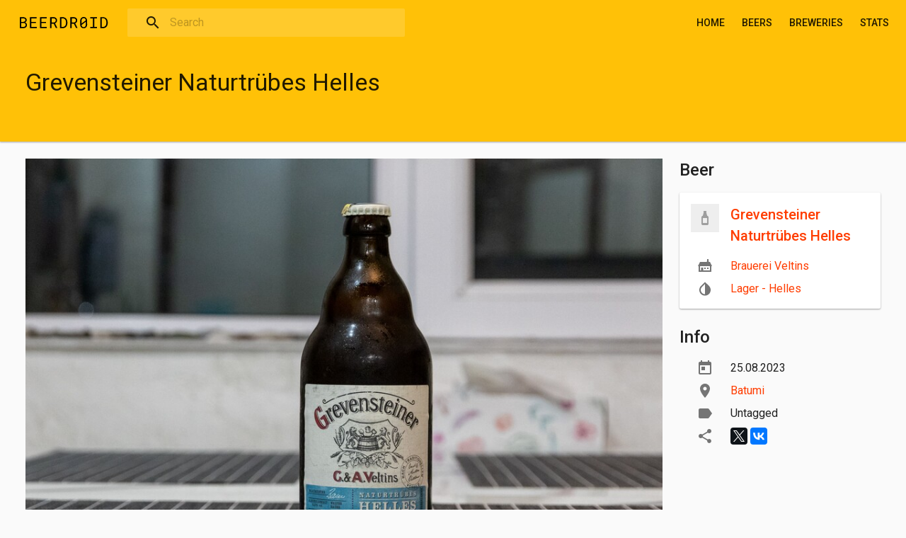

--- FILE ---
content_type: text/html; charset=utf-8
request_url: https://beerdroid.ru/a/2023-08-25-grevensteiner-naturtrubes-helles
body_size: 6349
content:
<!DOCTYPE html>
<html lang="en" dir="ltr">
  <head>
    <!-- Global site tag (gtag.js) - Google Analytics -->
    <script async src="https://www.googletagmanager.com/gtag/js?id=UA-10320997-7"></script>
    <script>
      window.dataLayer = window.dataLayer || [];
      function gtag(){dataLayer.push(arguments);}
      gtag('js', new Date());

      gtag('config', 'UA-10320997-7');
    </script>
    <!--[if IE]><![endif]-->
<meta http-equiv="Content-Type" content="text/html; charset=utf-8" />
<link rel="apple-touch-icon" sizes="180x180" href="/sites/beerdroid.ru/files/favicons/apple-touch-icon.png"/>
<link rel="icon" type="image/png" sizes="32x32" href="/sites/beerdroid.ru/files/favicons/favicon-32x32.png"/>
<link rel="icon" type="image/png" sizes="16x16" href="/sites/beerdroid.ru/files/favicons/favicon-16x16.png"/>
<link rel="manifest" href="/sites/beerdroid.ru/files/favicons/manifest.json"/>
<link rel="mask-icon" href="/sites/beerdroid.ru/files/favicons/safari-pinned-tab.svg" color="#424242"/>
<link rel="shortcut icon" href="/sites/beerdroid.ru/files/favicons/favicon.ico"/>
<meta name="apple-mobile-web-app-title" content="BeerDroid"/>
<meta name="application-name" content="BeerDroid"/>
<meta name="msapplication-config" content="/browserconfig.xml"/>
<meta name="theme-color" content="#ffc107"/>
<meta name="viewport" content="width=device-width, initial-scale=1" />
<meta name="generator" content="Drupal 7 (https://www.drupal.org)" />
<link rel="canonical" href="https://beerdroid.ru/a/2023-08-25-grevensteiner-naturtrubes-helles" />
<link rel="shortlink" href="https://beerdroid.ru/node/5920" />
    <title>Grevensteiner Naturtrübes Helles | BeerDroid</title>
    <link type="text/css" rel="stylesheet" href="https://beerdroid.ru/sites/beerdroid.ru/files/advagg_css/css__z6CZzmUy-sFzEnELAK0lmCrqjHIz_3PBZ1PsddfoErk__Lcg3DiXbJTnYT0xhE2Bppoo_eAwp0wK7v56r9u9U1wI__795is7HNo8Eah66sktEECNPpOMKgqCOqul1tGIF7-9Y.css" media="all" />
<link type="text/css" rel="stylesheet" href="https://beerdroid.ru/sites/beerdroid.ru/files/advagg_css/css__LD1ua_KYds_zY-guor0PyayUy4Fr5wwkOgwdmVrH-QE__5ZAsMjwRand6Zattgl3xBxI4dihKWCI5wEuNwNvBHXs__795is7HNo8Eah66sktEECNPpOMKgqCOqul1tGIF7-9Y.css" media="all" />
    <script src="https://beerdroid.ru/sites/beerdroid.ru/files/advagg_js/js__UXwr45yhtN7rpgpxv7jt15iZ_YZ1wLrqatBrJNdTVoU__16FAOU7kBs7ZYP0PjL4yngzH_1_5qpSu-i6wf3PxzIk__795is7HNo8Eah66sktEECNPpOMKgqCOqul1tGIF7-9Y.js"></script>
<script src="https://beerdroid.ru/sites/beerdroid.ru/files/advagg_js/js__YT6D1B_BKxvm6JCH_t9sZNI5L6yITa_DlU5QcSlOkAU__OXobH7d1IP1o3WABlniIrU_-pcJacVSIPUv9bpD-6pQ__795is7HNo8Eah66sktEECNPpOMKgqCOqul1tGIF7-9Y.js"></script>
<script async="async" src="https://yastatic.net/share2/share.js"></script>
<script>
<!--//--><![CDATA[//><!--
jQuery.extend(Drupal.settings, {"basePath":"\/","pathPrefix":"","setHasJsCookie":0,"ajaxPageState":{"theme":"hop","theme_token":"vm6FIC87KVh2yDnBKoKHblyO5N_v2g29BD_-n1TGALs","css":{"modules\/system\/system.base.css":1,"modules\/comment\/comment.css":1,"modules\/field\/theme\/field.css":1,"modules\/node\/node.css":1,"modules\/user\/user.css":1,"sites\/beerdroid.ru\/modules\/custom\/yashare_counters\/css\/yashare_counters.css":1,"sites\/beerdroid.ru\/modules\/views\/css\/views.css":1,"sites\/all\/modules\/ctools\/css\/ctools.css":1,"sites\/beerdroid.ru\/libraries\/photoswipe\/dist\/photoswipe.css":1,"sites\/beerdroid.ru\/libraries\/photoswipe\/dist\/default-skin\/default-skin.css":1,"sites\/beerdroid.ru\/modules\/search_api_autocomplete\/search_api_autocomplete.css":1,"sites\/all\/themes\/material_base\/css\/flexboxgrid.css":1,"sites\/all\/themes\/material_base\/css\/color-themes.css":1,"sites\/all\/themes\/material_base\/css\/theme-dark.css":1,"sites\/all\/themes\/material_base\/css\/icons.css":1,"sites\/all\/themes\/material_base\/css\/services-icons.css":1,"sites\/all\/themes\/material_base\/css\/filetypes-icons.css":1,"sites\/all\/themes\/material_base\/css\/helpers.css":1,"sites\/all\/themes\/material_base\/css\/code-highlight.css":1,"sites\/beerdroid.ru\/themes\/hop\/css\/styles.css":1,"sites\/all\/themes\/material_base\/css\/fonts.css":1,"sites\/beerdroid.ru\/modules\/custom\/gmed\/css\/gmed.css":1},"js":{"sites\/all\/modules\/admin_menu\/admin_devel\/admin_devel.js":1,"sites\/beerdroid.ru\/modules\/entityreference\/js\/entityreference.js":1,"sites\/beerdroid.ru\/libraries\/photoswipe\/dist\/photoswipe.min.js":1,"sites\/beerdroid.ru\/libraries\/photoswipe\/dist\/photoswipe-ui-default.min.js":1,"misc\/autocomplete.js":1,"sites\/beerdroid.ru\/modules\/search_api_autocomplete\/search_api_autocomplete.js":1,"sites\/all\/themes\/material_base\/js\/misc.js":1,"sites\/all\/themes\/material_base\/js\/jquery.ripple.js":1,"sites\/all\/themes\/material_base\/js\/jquery.mobile-events.min.js":1,"sites\/all\/themes\/material_base\/js\/prism.js":1,"sites\/beerdroid.ru\/themes\/hop\/js\/custom.js":1,"sites\/beerdroid.ru\/modules\/photoswipe\/js\/photoswipe.jquery.js":1,"sites\/all\/modules\/jquery_update\/replace\/jquery\/1.12\/jquery.min.js":1,"misc\/jquery-extend-3.4.0.js":1,"misc\/jquery-html-prefilter-3.5.0-backport.js":1,"misc\/jquery.once.js":1,"misc\/drupal.js":1,"sites\/all\/modules\/jquery_update\/js\/jquery_browser.js":1,"misc\/form-single-submit.js":1,"https:\/\/yastatic.net\/share2\/share.js":1}},"photoswipe":{"options":{"showAnimationDuration":333,"hideAnimationDuration":333,"showHideOpacity":false,"bgOpacity":1,"spacing":0.12,"allowPanToNext":true,"maxSpreadZoom":2,"loop":true,"pinchToClose":true,"closeOnScroll":true,"closeOnVerticalDrag":true,"mouseUsed":false,"escKey":true,"arrowKeys":true,"history":true,"errorMsg":"\u003Cdiv class=\u0022pswp__error-msg\u0022\u003E\u003Ca href=\u0022%url%\u0022 target=\u0022_blank\u0022\u003EThe image\u003C\/a\u003E could not be loaded.\u003C\/div\u003E","preload":[1,1],"mainClass":null,"focus":true}},"urlIsAjaxTrusted":{"\/s":true}});
//--><!]]>
</script>
  </head>
  <body class="html not-front not-logged-in no-sidebars page-node page-node- page-node-5920 node-type-activity wide-one-side navbar-fixed" >
    <!-- Yandex.Metrika counter -->
    <script type="text/javascript" >
      (function(m,e,t,r,i,k,a){m[i]=m[i]||function(){(m[i].a=m[i].a||[]).push(arguments)};
      var z = null;m[i].l=1*new Date();
      for (var j = 0; j < document.scripts.length; j++) {if (document.scripts[j].src === r) { return; }}
      k=e.createElement(t),a=e.getElementsByTagName(t)[0],k.async=1,k.src=r,a.parentNode.insertBefore(k,a)})
      (window, document, "script", "https://mc.yandex.ru/metrika/tag.js", "ym");

      ym(35860240, "init", {
        clickmap:true,
        trackLinks:true,
        accurateTrackBounce:true,
        webvisor:true
      });
    </script>
    <noscript><div><img src="https://mc.yandex.ru/watch/35860240" style="position:absolute; left:-9999px;" alt="" /></div></noscript>
    <!-- /Yandex.Metrika counter -->
    <div id="skip-link">
      <a href="#main-content" class="element-invisible element-focusable">Skip to main content</a>
    </div>
        
<div id="page">
  <div id="navbar">
      <div class="region region-navbar">
    <div id="block-block-2" class="block block-block navbar-item navbar-menu-toggle hidden-sm">

    
  <div class="content">
    <div id="navbar-menu-toggle" ><a href="#"><i class="material-icons navbar-icon">menu</i></a></div>
  </div>
</div>
<div id="block-block-1" class="block block-block navbar-item">

    
  <div class="content">
    <div class="navbar-logo"><a href="/"><span></span></a></div>
  </div>
</div>
<div id="block-views-exp-search-page" class="block block-views navbar-item block-search search-persistent visible-sm">

    
  <div class="content">
    <form action="/s" method="get" id="views-exposed-form-search-page" accept-charset="UTF-8"><div><div class="views-exposed-form">
  <div class="views-exposed-widgets clearfix">
          <div id="edit-k-wrapper" class="views-exposed-widget views-widget-filter-search_api_views_fulltext">
                        <div class="views-widget">
          <div class="form-item icon-left" data-icon="search"><input class="auto_submit form-text form-autocomplete" data-search-api-autocomplete-search="search_api_views_search" data-min-autocomplete-length="3" placeholder="Search" type="text" id="edit-k" name="k" value="" size="30" maxlength="128" /><input type="hidden" id="edit-k-autocomplete" value="https://beerdroid.ru/index.php?q=search_api_autocomplete/search_api_views_search/-" disabled="disabled" class="autocomplete" /></div>        </div>
              </div>
                    <div class="views-exposed-widget views-submit-button">
      <input class="element-invisible form-submit" type="submit" id="edit-submit-search" value="Apply" />    </div>
      </div>
</div>
</div></form>  </div>
</div>
<div id="block-system-main-menu" class="block block-system navbar-item navbar-menu pull-right visible-sm block-menu">

    
  <div class="content">
    <ul class="menu"><li class="first leaf"><a href="/">Home</a></li>
<li class="leaf"><a href="/b">Beers</a></li>
<li class="leaf"><a href="/m">Breweries</a></li>
<li class="last leaf"><a href="/stats">Stats</a></li>
</ul>  </div>
</div>
<div id="block-block-4" class="block block-block navbar-item navbar-search-toggle hidden-sm pull-right">

    
  <div class="content">
    <div id="navbar-search-toggle" ><a href="#"><i class="material-icons navbar-icon">search</i></a></div>
  </div>
</div>
  </div>
  </div>

  <div id="drawer-overlay"></div>
  <div id="drawer">
      <div class="region region-drawer">
    <div id="block-block-3" class="block block-block drawer-item divider-bottom">

    
  <div class="content">
    <div id="drawer-menu-close"><a href="#"><i class="material-icons drawer-icon">arrow_back</i></a></div>

<div id="drawer-title">Menu</div>
  </div>
</div>
<div id="block-menu-block-1" class="block block-menu-block drawer-item">

    
  <div class="content">
    <div class="menu-block-wrapper menu-block-1 menu-name-main-menu parent-mlid-0 menu-level-1">
  <ul class="menu"><li class="first leaf menu-mlid-234"><a href="/">Home</a></li>
<li class="leaf menu-mlid-401"><a href="/b">Beers</a></li>
<li class="leaf menu-mlid-1703"><a href="/m">Breweries</a></li>
<li class="last leaf menu-mlid-603"><a href="/stats">Stats</a></li>
</ul></div>
  </div>
</div>
  </div>
  </div>

  <header id="header" role="banner">
    <div id="header-content">
        <div class="region region-header">
    <div id="block-views-node-title-block" class="block block-views container pt-16 pb-48">

    
  <div class="content">
    <div class="view view-node-title view-id-node_title view-display-id-block view-dom-id-3511740f793f8ca5322862ec6221cc1e">
        
  
  
      <div class="view-content">
        <div>
      
          <h1 class="title" id="page-title">Grevensteiner Naturtrübes Helles</h1>    </div>
    </div>
  
  
  
  
  
  
</div>  </div>
</div>
  </div>
    </div>
    <div id="header-bg">
          </div>
  </header>

  
  <div id="content">
    
    <div id="main" class="container">
      <div id="main-content">
        <div class="card-holder">
                    
                                                  <div class="tabs"></div>                                <div class="region region-content">
    <div id="block-system-main" class="block block-system">

    
  <div class="content">
    <article id="node-5920" class="node node-activity clearfix" about="/a/2023-08-25-grevensteiner-naturtrubes-helles" typeof="sioc:Item foaf:Document" role="article">

      <span property="dc:title" content="Grevensteiner Naturtrübes Helles" class="rdf-meta element-hidden"></span><span property="sioc:num_replies" content="0" datatype="xsd:integer" class="rdf-meta element-hidden"></span>
  <div class="content">
    <div class="view view-activity view-id-activity view-display-id-page view-dom-id-703662b318a7961a029a023ebe2679f6">
        
  
  
      <div class="view-content">
        <div class="views-row views-row-1 views-row-odd views-row-first views-row-last">
      
  <div class="views-field views-field-nothing">        <span class="field-content"><div class="row">
  <div class="col-xs-12 col-lg-9">
    <div class="activity-image">
      <a href="https://beerdroid.ru/sites/beerdroid.ru/files/styles/full/public/images/a/beer3171.jpg?itok=HBGs_G9C" class="photoswipe" data-size="1920x1280" data-overlay-title="Grevensteiner Naturtrübes Helles"><img typeof="foaf:Image" src="https://beerdroid.ru/sites/beerdroid.ru/files/styles/large/public/images/a/beer3171.jpg?itok=QzPE5vVM" width="960" height="640" alt="" title="" /></a>
    </div>
  </div>
  <div class="col-xs-12 col-lg-3">
    <div class="row">
      <div class="col-xs-12 col-sm-6 col-lg-12">
        <h2 class="no-mt">Beer</h2>
        
<div class="card mb-24 beer-activity-card">
  <div class="card-item list-item-with-logo logo-40">
    <div class="col-left">
      <div class="item-logo">
        <img typeof="foaf:Image" src="https://beerdroid.ru/sites/beerdroid.ru/files/styles/icon/public/default_images/ph-beer.png?itok=9bA3tL-S" width="80" height="80" alt="" />      </div>
    </div>
    <div class="col-right">
      <h3><a href="/b/grevensteiner-naturtrubes-helles">Grevensteiner Naturtrübes Helles</a></h3>
    </div>
  </div>
  <div class="card-item card-text">
    <div class="bd-icon icon-Brewery"><a href="/m/brauerei-veltins">Brauerei Veltins</a></div>
    <div class="bd-icon icon-Styles"><a href="/v/lager-helles" typeof="skos:Concept" property="rdfs:label skos:prefLabel" datatype="">Lager - Helles</a></div>
  </div>
</div>

      </div>
      <div class="col-xs-12 col-sm-6 col-lg-12">
        <h2 class="no-mt">Info</h2>
        <p class="ml-24 icon-left icon-secondary" data-icon="today">25.08.2023</p>
        <p class="ml-24 bd-icon icon-place"><a href="/t/batumi" typeof="skos:Concept" property="rdfs:label skos:prefLabel" datatype="">Batumi</a></p>
        <p class="ml-24 bd-icon icon-tag">Untagged</p>
        <div class="ml-24 mb-24 icon-left icon-secondary" data-icon="share"><div><div class="ya-share2" data-lang="en" data-url="https://beerdroid.ru/a/2023-08-25-grevensteiner-naturtrubes-helles" data-title="Grevensteiner Naturtrübes Helles" data-image="https://beerdroid.ru/sites/beerdroid.ru/files/images/a/beer3171.jpg" data-services="gplus,twitter,facebook,vkontakte," data-counter="data-counter"></div></div>
</div>
      </div>
    </div>
  </div>
</div></span>  </div>  </div>
    </div>
  
  
  
  
  
  
</div>  </div>

    
</article>
  </div>
</div>
<div id="block-views-activities-block-1" class="block block-views">

    <h2>Similar activities</h2>
  
  <div class="content">
    <div class="view view-activities view-id-activities view-display-id-block_1 view-dom-id-9f0a955749f2424d766a22f550ce9123">
        
  
  
      <div class="view-content row card-grid">
        <div class="col-xs-12 col-sm-6 col-md-4 col-lg-3 card-wrapper">
      
          <div class="card">
  <div class="card-item card-media">
    <a href="/a/2023-08-25-grevensteiner-naturtrubes-helles-0"><img typeof="foaf:Image" src="https://beerdroid.ru/sites/beerdroid.ru/files/styles/medium/public/images/a/beer3172.jpg?itok=u0oLRRaz" width="720" height="480" /></a>
  </div>
</div>    </div>
    </div>
  
  
  
  
  
  
</div>  </div>
</div>
  </div>
                  </div>
              </div>

      
            
    </div>

      </div>

  <footer id="footer">
        <div id="footer-content" role="contentinfo">
        <div class="region region-footer-content">
    <div id="block-system-powered-by" class="block block-system footer-item">

    
  <div class="content">
    <span>Powered by <a href="https://www.drupal.org">Drupal</a></span>  </div>
</div>
<div id="block-block-5" class="block block-block footer-item pull-right">

    
  <div class="content">
    <div>Made in <a href="https://4d-design.pro/">4D design</a></div>
  </div>
</div>
  </div>
    </div>
  </footer>
</div>
      <div class="region region-page-bottom">
    <div class="pswp" tabindex="-1" role="dialog" aria-hidden="true">
    <div class="pswp__bg"></div>
    <div class="pswp__scroll-wrap">
        <div class="pswp__container">
            <div class="pswp__item"></div>
            <div class="pswp__item"></div>
            <div class="pswp__item"></div>
        </div>
        <div class="pswp__ui pswp__ui--hidden">
            <div class="pswp__top-bar">
                <div class="pswp__counter"></div>
                <button class="pswp__button pswp__button--close" title="Close (Esc)" aria-label="Close (Esc)"></button>
                <button class="pswp__button pswp__button--share" title="Share" aria-label="Share"></button>
                <button class="pswp__button pswp__button--fs" title="Toggle fullscreen" aria-label="Toggle fullscreen"></button>
                <button class="pswp__button pswp__button--zoom" title="Zoom in/out" aria-label="Zoom in/out"></button>
                <div class="pswp__preloader">
                    <div class="pswp__preloader__icn">
                        <div class="pswp__preloader__cut">
                            <div class="pswp__preloader__donut"></div>
                        </div>
                    </div>
                </div>
            </div>
            <div class="pswp__share-modal pswp__share-modal--hidden pswp__single-tap">
                <div class="pswp__share-tooltip"></div>
            </div>
            <button class="pswp__button pswp__button--arrow--left" title="Previous (arrow left)" aria-label="Previous (arrow left)">
            </button>
            <button class="pswp__button pswp__button--arrow--right" title="Next (arrow right)" aria-label="Next (arrow right)">
            </button>
            <div class="pswp__caption">
                <div class="pswp__caption__center"></div>
            </div>
        </div>
    </div>
</div>
  </div>
<script src="https://beerdroid.ru/sites/beerdroid.ru/files/advagg_js/js__Pvn_imHBFAlbTghNWbTsaMXAdE1sx08ji-Bu4KWPLM4__9gFnUBT-MlvHsF_RKlmbptqKIIfFTbdIZlAPYJ3RcFw__795is7HNo8Eah66sktEECNPpOMKgqCOqul1tGIF7-9Y.js"></script>
<script src="https://beerdroid.ru/sites/beerdroid.ru/files/advagg_js/js__sgRBoKWRSNcQtJ4faSQvTSSjL4QByj3xIRhcwOotLc8__NDNqVFy9ivhc2hgSqcNwgnQmhxpdPAsowMxGaWIdndM__795is7HNo8Eah66sktEECNPpOMKgqCOqul1tGIF7-9Y.js"></script>
<script src="https://beerdroid.ru/sites/beerdroid.ru/files/advagg_js/js__Rqw8khp3E3SZqNbq1oYckbUBZFD3oa0xvHkQHOsBQwk__3_KmV58Zy-PSkMzW_YRjH4U8iR7h-zxMbGjG0efdtOE__795is7HNo8Eah66sktEECNPpOMKgqCOqul1tGIF7-9Y.js"></script>
<script src="https://beerdroid.ru/sites/beerdroid.ru/files/advagg_js/js__kZWifFdy_CwunXzPN51DA1nBve9sy3l2w83dBeBrEgg__TvkoQjeMvc_sU_-t2lkLmAVRdBg3lNzIR8qGyZykP8w__795is7HNo8Eah66sktEECNPpOMKgqCOqul1tGIF7-9Y.js"></script>
<script src="https://beerdroid.ru/sites/beerdroid.ru/files/advagg_js/js__yT2ffmCXD2NhYprGU2os2j4AEx79-lRINrAu8jXKnS4__2nM73-W4W8MbrwHZSGU-_x8r68JQxyVFnbIuKl8Rzr8__795is7HNo8Eah66sktEECNPpOMKgqCOqul1tGIF7-9Y.js"></script>
  </body>
</html>


--- FILE ---
content_type: text/css
request_url: https://beerdroid.ru/sites/beerdroid.ru/files/advagg_css/css__LD1ua_KYds_zY-guor0PyayUy4Fr5wwkOgwdmVrH-QE__5ZAsMjwRand6Zattgl3xBxI4dihKWCI5wEuNwNvBHXs__795is7HNo8Eah66sktEECNPpOMKgqCOqul1tGIF7-9Y.css
body_size: 60822
content:
@import url("https://fonts.googleapis.com/css?family=Roboto+Mono:400,700&subset=latin,cyrillic-ext");@import url("https://fonts.googleapis.com/css?family=Roboto:400,500,700&subset=latin,cyrillic");@import url("https://fonts.googleapis.com/icon?family=Material+Icons");@import url("https://fonts.googleapis.com/css?family=Roboto:400,500,700&display=swap");@import url("https://fonts.googleapis.com/icon?family=Material+Icons&display=block");.search-api-autocomplete-suggestion {
  position: relative;
}

.search-api-autocomplete-suggestion .autocomplete-suggestion-note {
  font-size: 90%;
}

.search-api-autocomplete-suggestion .autocomplete-user-input {
  font-weight: bold;
}

.search-api-autocomplete-suggestion .autocomplete-suggestion-results {
  position: absolute;
  right: 0.2em;
}

/*})'"*/
/* break points */
/* mixins and functions */
/*
 *
 * Uncomment and set these variables to customize the grid.
 *
 * :root {
 *  --gutter-width: 1rem;
 *  --outer-margin: 2rem;
 *  --gutter-compensation: calc( var( --gutter-width / 2 ) * -1 );
 *  --half-gutter-width: calc( var( --gutter-width / 2 ) );
 *  --screen-xs-min: 30em;
 *  --screen-sm-min: 48em;
 *  --screen-md-min: 62em;
 *  --screen-lg-min: 75em;
 *  --container-sm: calc( 45rem + var( --gutter-width ) );
 *  --container-md: calc( 60rem + var( --gutter-width ) );
 *  --container-lg: calc( 70rem + var( --gutter-width ) );
 * }
 *
*/
.container-fluid {
  margin-right: auto;
  margin-left: auto;
  padding-right: 24px;
  padding-left: 24px;
}

.row-wrapper {
  padding-right: 12px;
  padding-left: 12px;
}

.row {
  box-sizing: border-box;
  display: flex;
  flex: 0 1 auto;
  flex-direction: row;
  flex-wrap: wrap;
  margin-right: -12px;
  margin-left: -12px;
}

.row.reverse {
  flex-direction: row-reverse;
}

.col.reverse {
  flex-direction: column-reverse;
}

.col-xs,
.col-xs-1,
.col-xs-2,
.col-xs-3,
.col-xs-4,
.col-xs-5,
.col-xs-6,
.col-xs-7,
.col-xs-8,
.col-xs-9,
.col-xs-10,
.col-xs-11,
.col-xs-12,
.col-xs-offset-1,
.col-xs-offset-2,
.col-xs-offset-3,
.col-xs-offset-4,
.col-xs-offset-5,
.col-xs-offset-6,
.col-xs-offset-7,
.col-xs-offset-8,
.col-xs-offset-9,
.col-xs-offset-10,
.col-xs-offset-11,
.col-xs-offset-12 {
  box-sizing: border-box;
  flex: 0 0 auto;
  padding-right: 12px;
  padding-left: 12px;
}

.col-xs {
  flex: 1 0 0;
  max-width: 100%;
}

.col-xs-1 {
  flex: 0 0 8.333%;
  max-width: 8.333%;
}

.col-xs-2 {
  flex: 0 0 16.667%;
  max-width: 16.667%;
}

.col-xs-3 {
  flex: 0 0 25%;
  max-width: 25%;
}

.col-xs-4 {
  flex: 0 0 33.333%;
  max-width: 33.333%;
}

.col-xs-5 {
  flex: 0 0 41.667%;
  max-width: 41.667%;
}

.col-xs-6 {
  flex: 0 0 50%;
  max-width: 50%;
}

.col-xs-7 {
  flex: 0 0 58.333%;
  max-width: 58.333%;
}

.col-xs-8 {
  flex: 0 0 66.667%;
  max-width: 66.667%;
}

.col-xs-9 {
  flex: 0 0 75%;
  max-width: 75%;
}

.col-xs-10 {
  flex: 0 0 83.333%;
  max-width: 83.333%;
}

.col-xs-11 {
  flex: 0 0 91.667%;
  max-width: 91.667%;
}

.col-xs-12 {
  flex: 0 0 100%;
  max-width: 100%;
}

.col-xs-offset-1 {
  margin-left: 8.333%;
}

.col-xs-offset-2 {
  margin-left: 16.667%;
}

.col-xs-offset-3 {
  margin-left: 25%;
}

.col-xs-offset-4 {
  margin-left: 33.333%;
}

.col-xs-offset-5 {
  margin-left: 41.667%;
}

.col-xs-offset-6 {
  margin-left: 50%;
}

.col-xs-offset-7 {
  margin-left: 58.333%;
}

.col-xs-offset-8 {
  margin-left: 66.667%;
}

.col-xs-offset-9 {
  margin-left: 75%;
}

.col-xs-offset-10 {
  margin-left: 83.333%;
}

.col-xs-offset-11 {
  margin-left: 91.667%;
}

.start-xs {
  justify-content: flex-start;
  text-align: start;
}

.center-xs {
  justify-content: center;
  text-align: center;
}

.end-xs {
  justify-content: flex-end;
  text-align: end;
}

.top-xs {
  align-items: flex-start;
}

.middle-xs {
  align-items: center;
}

.bottom-xs {
  align-items: flex-end;
}

.around-xs {
  justify-content: space-around;
}

.between-xs {
  justify-content: space-between;
}

.first-xs {
  order: -1;
}

.last-xs {
  order: 1;
}

@media only screen and (min-width: 768px) {
  .container {
    width: 768px;
  }
  .col-sm,
.col-sm-1,
.col-sm-2,
.col-sm-3,
.col-sm-4,
.col-sm-5,
.col-sm-6,
.col-sm-7,
.col-sm-8,
.col-sm-9,
.col-sm-10,
.col-sm-11,
.col-sm-12,
.col-sm-offset-1,
.col-sm-offset-2,
.col-sm-offset-3,
.col-sm-offset-4,
.col-sm-offset-5,
.col-sm-offset-6,
.col-sm-offset-7,
.col-sm-offset-8,
.col-sm-offset-9,
.col-sm-offset-10,
.col-sm-offset-11,
.col-sm-offset-12 {
    box-sizing: border-box;
    flex: 0 0 auto;
    padding-right: 12px;
    padding-left: 12px;
  }
  .col-sm {
    flex: 1 0 0;
    max-width: 100%;
  }
  .col-sm-1 {
    flex: 0 0 8.333%;
    max-width: 8.333%;
  }
  .col-sm-2 {
    flex: 0 0 16.667%;
    max-width: 16.667%;
  }
  .col-sm-3 {
    flex: 0 0 25%;
    max-width: 25%;
  }
  .col-sm-4 {
    flex: 0 0 33.333%;
    max-width: 33.333%;
  }
  .col-sm-5 {
    flex: 0 0 41.667%;
    max-width: 41.667%;
  }
  .col-sm-6 {
    flex: 0 0 50%;
    max-width: 50%;
  }
  .col-sm-7 {
    flex: 0 0 58.333%;
    max-width: 58.333%;
  }
  .col-sm-8 {
    flex: 0 0 66.667%;
    max-width: 66.667%;
  }
  .col-sm-9 {
    flex: 0 0 75%;
    max-width: 75%;
  }
  .col-sm-10 {
    flex: 0 0 83.333%;
    max-width: 83.333%;
  }
  .col-sm-11 {
    flex: 0 0 91.667%;
    max-width: 91.667%;
  }
  .col-sm-12 {
    flex: 0 0 100%;
    max-width: 100%;
  }
  .col-sm-offset-1 {
    margin-left: 8.333%;
  }
  .col-sm-offset-2 {
    margin-left: 16.667%;
  }
  .col-sm-offset-3 {
    margin-left: 25%;
  }
  .col-sm-offset-4 {
    margin-left: 33.333%;
  }
  .col-sm-offset-5 {
    margin-left: 41.667%;
  }
  .col-sm-offset-6 {
    margin-left: 50%;
  }
  .col-sm-offset-7 {
    margin-left: 58.333%;
  }
  .col-sm-offset-8 {
    margin-left: 66.667%;
  }
  .col-sm-offset-9 {
    margin-left: 75%;
  }
  .col-sm-offset-10 {
    margin-left: 83.333%;
  }
  .col-sm-offset-11 {
    margin-left: 91.667%;
  }
  .start-sm {
    justify-content: flex-start;
    text-align: start;
  }
  .center-sm {
    justify-content: center;
    text-align: center;
  }
  .end-sm {
    justify-content: flex-end;
    text-align: end;
  }
  .top-sm {
    align-items: flex-start;
  }
  .middle-sm {
    align-items: center;
  }
  .bottom-sm {
    align-items: flex-end;
  }
  .around-sm {
    justify-content: space-around;
  }
  .between-sm {
    justify-content: space-between;
  }
  .first-sm {
    order: -1;
  }
  .last-sm {
    order: 1;
  }
}
@media only screen and (min-width: 992px) {
  .container {
    width: 992px;
  }
  .col-md,
.col-md-1,
.col-md-2,
.col-md-3,
.col-md-4,
.col-md-5,
.col-md-6,
.col-md-7,
.col-md-8,
.col-md-9,
.col-md-10,
.col-md-11,
.col-md-12,
.col-md-offset-1,
.col-md-offset-2,
.col-md-offset-3,
.col-md-offset-4,
.col-md-offset-5,
.col-md-offset-6,
.col-md-offset-7,
.col-md-offset-8,
.col-md-offset-9,
.col-md-offset-10,
.col-md-offset-11,
.col-md-offset-12 {
    box-sizing: border-box;
    flex: 0 0 auto;
    padding-right: 12px;
    padding-left: 12px;
  }
  .col-md {
    flex: 1 0 0;
    max-width: 100%;
  }
  .col-md-1 {
    flex: 0 0 8.333%;
    max-width: 8.333%;
  }
  .col-md-2 {
    flex: 0 0 16.667%;
    max-width: 16.667%;
  }
  .col-md-3 {
    flex: 0 0 25%;
    max-width: 25%;
  }
  .col-md-4 {
    flex: 0 0 33.333%;
    max-width: 33.333%;
  }
  .col-md-5 {
    flex: 0 0 41.667%;
    max-width: 41.667%;
  }
  .col-md-6 {
    flex: 0 0 50%;
    max-width: 50%;
  }
  .col-md-7 {
    flex: 0 0 58.333%;
    max-width: 58.333%;
  }
  .col-md-8 {
    flex: 0 0 66.667%;
    max-width: 66.667%;
  }
  .col-md-9 {
    flex: 0 0 75%;
    max-width: 75%;
  }
  .col-md-10 {
    flex: 0 0 83.333%;
    max-width: 83.333%;
  }
  .col-md-11 {
    flex: 0 0 91.667%;
    max-width: 91.667%;
  }
  .col-md-12 {
    flex: 0 0 100%;
    max-width: 100%;
  }
  .col-md-offset-1 {
    margin-left: 8.333%;
  }
  .col-md-offset-2 {
    margin-left: 16.667%;
  }
  .col-md-offset-3 {
    margin-left: 25%;
  }
  .col-md-offset-4 {
    margin-left: 33.333%;
  }
  .col-md-offset-5 {
    margin-left: 41.667%;
  }
  .col-md-offset-6 {
    margin-left: 50%;
  }
  .col-md-offset-7 {
    margin-left: 58.333%;
  }
  .col-md-offset-8 {
    margin-left: 66.667%;
  }
  .col-md-offset-9 {
    margin-left: 75%;
  }
  .col-md-offset-10 {
    margin-left: 83.333%;
  }
  .col-md-offset-11 {
    margin-left: 91.667%;
  }
  .start-md {
    justify-content: flex-start;
    text-align: start;
  }
  .center-md {
    justify-content: center;
    text-align: center;
  }
  .end-md {
    justify-content: flex-end;
    text-align: end;
  }
  .top-md {
    align-items: flex-start;
  }
  .middle-md {
    align-items: center;
  }
  .bottom-md {
    align-items: flex-end;
  }
  .around-md {
    justify-content: space-around;
  }
  .between-md {
    justify-content: space-between;
  }
  .first-md {
    order: -1;
  }
  .last-md {
    order: 1;
  }
}
@media only screen and (min-width: 1256px) {
  .container {
    width: 1256px;
  }
  .col-lg,
.col-lg-1,
.col-lg-2,
.col-lg-3,
.col-lg-4,
.col-lg-5,
.col-lg-6,
.col-lg-7,
.col-lg-8,
.col-lg-9,
.col-lg-10,
.col-lg-11,
.col-lg-12,
.col-lg-offset-1,
.col-lg-offset-2,
.col-lg-offset-3,
.col-lg-offset-4,
.col-lg-offset-5,
.col-lg-offset-6,
.col-lg-offset-7,
.col-lg-offset-8,
.col-lg-offset-9,
.col-lg-offset-10,
.col-lg-offset-11,
.col-lg-offset-12 {
    box-sizing: border-box;
    flex: 0 0 auto;
    padding-right: 12px;
    padding-left: 12px;
  }
  .col-lg {
    flex: 1 0 0;
    max-width: 100%;
  }
  .col-lg-1 {
    flex: 0 0 8.333%;
    max-width: 8.333%;
  }
  .col-lg-2 {
    flex: 0 0 16.667%;
    max-width: 16.667%;
  }
  .col-lg-3 {
    flex: 0 0 25%;
    max-width: 25%;
  }
  .col-lg-4 {
    flex: 0 0 33.333%;
    max-width: 33.333%;
  }
  .col-lg-5 {
    flex: 0 0 41.667%;
    max-width: 41.667%;
  }
  .col-lg-6 {
    flex: 0 0 50%;
    max-width: 50%;
  }
  .col-lg-7 {
    flex: 0 0 58.333%;
    max-width: 58.333%;
  }
  .col-lg-8 {
    flex: 0 0 66.667%;
    max-width: 66.667%;
  }
  .col-lg-9 {
    flex: 0 0 75%;
    max-width: 75%;
  }
  .col-lg-10 {
    flex: 0 0 83.333%;
    max-width: 83.333%;
  }
  .col-lg-11 {
    flex: 0 0 91.667%;
    max-width: 91.667%;
  }
  .col-lg-12 {
    flex: 0 0 100%;
    max-width: 100%;
  }
  .col-lg-offset-1 {
    margin-left: 8.333%;
  }
  .col-lg-offset-2 {
    margin-left: 16.667%;
  }
  .col-lg-offset-3 {
    margin-left: 25%;
  }
  .col-lg-offset-4 {
    margin-left: 33.333%;
  }
  .col-lg-offset-5 {
    margin-left: 41.667%;
  }
  .col-lg-offset-6 {
    margin-left: 50%;
  }
  .col-lg-offset-7 {
    margin-left: 58.333%;
  }
  .col-lg-offset-8 {
    margin-left: 66.667%;
  }
  .col-lg-offset-9 {
    margin-left: 75%;
  }
  .col-lg-offset-10 {
    margin-left: 83.333%;
  }
  .col-lg-offset-11 {
    margin-left: 91.667%;
  }
  .start-lg {
    justify-content: flex-start;
    text-align: start;
  }
  .center-lg {
    justify-content: center;
    text-align: center;
  }
  .end-lg {
    justify-content: flex-end;
    text-align: end;
  }
  .top-lg {
    align-items: flex-start;
  }
  .middle-lg {
    align-items: center;
  }
  .bottom-lg {
    align-items: flex-end;
  }
  .around-lg {
    justify-content: space-around;
  }
  .between-lg {
    justify-content: space-between;
  }
  .first-lg {
    order: -1;
  }
  .last-lg {
    order: 1;
  }
}
/*# sourceMappingURL=../css/flexboxgrid.css.map */

/*})'"*/
/* break points */
/* mixins and functions */
.primary-red #header {
  background: #f44336;
  color: #FFF;
}
.primary-red.navbar-fixed #navbar {
  background: #f44336;
}
.primary-red.header-bg-image #header, .primary-red.header-bg-object #header {
  background-color: #f44336;
}
.primary-red.header-bg-image.navbar-fixed #header {
  background: #f44336;
}
.primary-red.header-bg-image.navbar-fixed #navbar.navbar-bg, .primary-red.header-bg-object.navbar-fixed #navbar.navbar-bg {
  background: #f44336;
}
.primary-red .navbar-icon {
  color: #FFF;
}
.primary-red .navbar-title a {
  color: #FFF;
}
.primary-red .navbar-slogan {
  color: #FFF;
}
.primary-red .navbar-menu .menu a {
  color: #FFF;
}
.primary-red .navbar-menu .menu a:hover {
  border-color: rgba(255, 255, 255, 0.5);
  color: #FFF;
}
.primary-red .navbar-menu .menu .active a, .primary-red .navbar-menu .menu .active-trail a, .primary-red .navbar-menu .menu .active {
  border-color: #FFF;
}
.primary-red article .content blockquote {
  border-color: #f44336;
}
.primary-red #drawer .menu li.active a, .primary-red li.active-trail a {
  color: #e53935;
}
.primary-red #drawer .menu li.active a.icon-left:before, .primary-red #drawer .menu li.active a.icon-right:after, .primary-red li.active-trail a.icon-left:before, .primary-red li.active-trail a.icon-right:after {
  color: #e53935;
}
.primary-red #drawer .menu li.active a.services-icon-left:before, .primary-red #drawer .menu li.active a.services-icon-right:after, .primary-red li.active-trail a.services-icon-left:before, .primary-red li.active-trail a.services-icon-right:after {
  background: #e53935;
}
.primary-red .sidebar .menu li.active a {
  color: #e53935;
}
.primary-red .navbar-item.block-search form .form-item input[type=text], .primary-red #header .block-search form .form-item input[type=text], .primary-red .card-bg-primary .block-search form .form-item input[type=text] {
  color: #FFF;
  border-bottom: 1px solid #FFF;
}
.primary-red .navbar-item.block-search form .form-item input[type=text]::placeholder, .primary-red #header .block-search form .form-item input[type=text]::placeholder, .primary-red .card-bg-primary .block-search form .form-item input[type=text]::placeholder {
  color: rgba(255, 255, 255, 0.3);
}
.primary-red .navbar-item.block-search form .form-item.icon-left:before, .primary-red #header .block-search form .form-item.icon-left:before, .primary-red .card-bg-primary .block-search form .form-item.icon-left:before {
  color: #FFF;
}
.primary-red .card-bg-primary {
  background: #f44336;
  color: #FFF;
}
.primary-red .card-bg-primary .text-secondary {
  color: rgba(255, 255, 255, 0.7);
}
.primary-red .card-bg-primary .btn {
  color: #FFF;
}
.primary-red .card-bg-primary .btn:hover, .primary-red .card-bg-primary .btn:focus {
  background: rgba(204, 204, 204, 0.15);
  color: #FFF;
}
.primary-red .card-bg-primary .btn:active {
  background: rgba(204, 204, 204, 0.25);
}
.primary-red .card-bg-primary .rippleAnimate {
  background-color: rgba(255, 255, 255, 0.1);
}
.primary-red .material-icons.text-primary {
  color: #f44336;
}
.primary-red .text-primary, .primary-red a.text-primary, .primary-red a.text-primary:hover, .primary-red a.text-primary:focus {
  color: #e53935;
}
.primary-red .btn-colored, .primary-red .btn-colored:hover, .primary-red .btn-colored:focus,
.primary-red .btn.btn-colored, .primary-red .btn.btn-colored:hover, .primary-red .btn.btn-colored:focus,
.primary-red input.btn-colored[type=submit], .primary-red input.btn-colored[type=submit]:hover, .primary-red input.btn-colored[type=submit]:focus {
  color: #e53935;
}
.primary-red .btn-raised.btn-colored, .primary-red .btn.btn-raised.btn-colored, .primary-red input.btn-raised[type=submit].btn-colored {
  background: #f44336;
  color: #FFF;
}
.primary-red .btn-raised.btn-colored:hover, .primary-red .btn-raised.btn-colored:focus, .primary-red .btn.btn-raised.btn-colored:hover, .primary-red .btn.btn-raised.btn-colored:focus, .primary-red input.btn-raised[type=submit].btn-colored:hover, .primary-red input.btn-raised[type=submit].btn-colored:focus {
  background: #e53935;
  color: #FFF;
}
.primary-red .btn-raised.btn-colored:active, .primary-red .btn.btn-raised.btn-colored:active, .primary-red input.btn-raised[type=submit].btn-colored:active {
  background: #d32f2f;
}
.primary-red .pager .pager-item.item-current > a, .primary-red .pager .pager-item.item-current > span {
  color: #e53935;
}
.primary-red.theme-dark .text-primary, .primary-red.theme-dark a.text-primary, .primary-red.theme-dark a.text-primary:hover, .primary-red.theme-dark a.text-primary:focus {
  color: #ef5350;
}
.primary-red.theme-dark .btn-colored, .primary-red.theme-dark .btn-colored:hover, .primary-red.theme-dark .btn-colored:focus,
.primary-red.theme-dark .btn.btn-colored, .primary-red.theme-dark .btn.btn-colored:hover, .primary-red.theme-dark .btn.btn-colored:focus,
.primary-red.theme-dark input.btn-colored[type=submit], .primary-red.theme-dark input.btn-colored[type=submit]:hover, .primary-red.theme-dark input.btn-colored[type=submit]:focus {
  color: #ef5350;
}
.primary-red.theme-dark .btn-raised.btn-colored, .primary-red.theme-dark .btn.btn-raised.btn-colored, .primary-red.theme-dark input.btn-raised.btn-colored {
  background: #f44336;
  color: #FFF;
}
.primary-red.theme-dark .btn-raised.btn-colored:hover, .primary-red.theme-dark .btn-raised.btn-colored:focus, .primary-red.theme-dark .btn.btn-raised.btn-colored:hover, .primary-red.theme-dark .btn.btn-raised.btn-colored:focus, .primary-red.theme-dark input.btn-raised.btn-colored:hover, .primary-red.theme-dark input.btn-raised.btn-colored:focus {
  background: #e57373;
  color: #FFF;
}
.primary-red.theme-dark .btn-raised.btn-colored:active, .primary-red.theme-dark .btn.btn-raised.btn-colored:active, .primary-red.theme-dark input.btn-raised.btn-colored:active {
  background: #ef9a9a;
}

.primary-pink #header {
  background: #e91e63;
  color: #FFF;
}
.primary-pink.navbar-fixed #navbar {
  background: #e91e63;
}
.primary-pink.header-bg-image #header, .primary-pink.header-bg-object #header {
  background-color: #e91e63;
}
.primary-pink.header-bg-image.navbar-fixed #header {
  background: #e91e63;
}
.primary-pink.header-bg-image.navbar-fixed #navbar.navbar-bg, .primary-pink.header-bg-object.navbar-fixed #navbar.navbar-bg {
  background: #e91e63;
}
.primary-pink .navbar-icon {
  color: #FFF;
}
.primary-pink .navbar-title a {
  color: #FFF;
}
.primary-pink .navbar-slogan {
  color: #FFF;
}
.primary-pink .navbar-menu .menu a {
  color: #FFF;
}
.primary-pink .navbar-menu .menu a:hover {
  border-color: rgba(255, 255, 255, 0.5);
  color: #FFF;
}
.primary-pink .navbar-menu .menu .active a, .primary-pink .navbar-menu .menu .active-trail a, .primary-pink .navbar-menu .menu .active {
  border-color: #FFF;
}
.primary-pink article .content blockquote {
  border-color: #e91e63;
}
.primary-pink #drawer .menu li.active a, .primary-pink li.active-trail a {
  color: #d81b60;
}
.primary-pink #drawer .menu li.active a.icon-left:before, .primary-pink #drawer .menu li.active a.icon-right:after, .primary-pink li.active-trail a.icon-left:before, .primary-pink li.active-trail a.icon-right:after {
  color: #d81b60;
}
.primary-pink #drawer .menu li.active a.services-icon-left:before, .primary-pink #drawer .menu li.active a.services-icon-right:after, .primary-pink li.active-trail a.services-icon-left:before, .primary-pink li.active-trail a.services-icon-right:after {
  background: #d81b60;
}
.primary-pink .sidebar .menu li.active a {
  color: #d81b60;
}
.primary-pink .navbar-item.block-search form .form-item input[type=text], .primary-pink #header .block-search form .form-item input[type=text], .primary-pink .card-bg-primary .block-search form .form-item input[type=text] {
  color: #FFF;
  border-bottom: 1px solid #FFF;
}
.primary-pink .navbar-item.block-search form .form-item input[type=text]::placeholder, .primary-pink #header .block-search form .form-item input[type=text]::placeholder, .primary-pink .card-bg-primary .block-search form .form-item input[type=text]::placeholder {
  color: rgba(255, 255, 255, 0.3);
}
.primary-pink .navbar-item.block-search form .form-item.icon-left:before, .primary-pink #header .block-search form .form-item.icon-left:before, .primary-pink .card-bg-primary .block-search form .form-item.icon-left:before {
  color: #FFF;
}
.primary-pink .card-bg-primary {
  background: #e91e63;
  color: #FFF;
}
.primary-pink .card-bg-primary .text-secondary {
  color: rgba(255, 255, 255, 0.7);
}
.primary-pink .card-bg-primary .btn {
  color: #FFF;
}
.primary-pink .card-bg-primary .btn:hover, .primary-pink .card-bg-primary .btn:focus {
  background: rgba(204, 204, 204, 0.15);
  color: #FFF;
}
.primary-pink .card-bg-primary .btn:active {
  background: rgba(204, 204, 204, 0.25);
}
.primary-pink .card-bg-primary .rippleAnimate {
  background-color: rgba(255, 255, 255, 0.1);
}
.primary-pink .material-icons.text-primary {
  color: #e91e63;
}
.primary-pink .text-primary, .primary-pink a.text-primary, .primary-pink a.text-primary:hover, .primary-pink a.text-primary:focus {
  color: #d81b60;
}
.primary-pink .btn-colored, .primary-pink .btn-colored:hover, .primary-pink .btn-colored:focus,
.primary-pink .btn.btn-colored, .primary-pink .btn.btn-colored:hover, .primary-pink .btn.btn-colored:focus,
.primary-pink input.btn-colored[type=submit], .primary-pink input.btn-colored[type=submit]:hover, .primary-pink input.btn-colored[type=submit]:focus {
  color: #d81b60;
}
.primary-pink .btn-raised.btn-colored, .primary-pink .btn.btn-raised.btn-colored, .primary-pink input.btn-raised[type=submit].btn-colored {
  background: #e91e63;
  color: #FFF;
}
.primary-pink .btn-raised.btn-colored:hover, .primary-pink .btn-raised.btn-colored:focus, .primary-pink .btn.btn-raised.btn-colored:hover, .primary-pink .btn.btn-raised.btn-colored:focus, .primary-pink input.btn-raised[type=submit].btn-colored:hover, .primary-pink input.btn-raised[type=submit].btn-colored:focus {
  background: #d81b60;
  color: #FFF;
}
.primary-pink .btn-raised.btn-colored:active, .primary-pink .btn.btn-raised.btn-colored:active, .primary-pink input.btn-raised[type=submit].btn-colored:active {
  background: #c2185b;
}
.primary-pink .pager .pager-item.item-current > a, .primary-pink .pager .pager-item.item-current > span {
  color: #d81b60;
}
.primary-pink.theme-dark .text-primary, .primary-pink.theme-dark a.text-primary, .primary-pink.theme-dark a.text-primary:hover, .primary-pink.theme-dark a.text-primary:focus {
  color: #ec407a;
}
.primary-pink.theme-dark .btn-colored, .primary-pink.theme-dark .btn-colored:hover, .primary-pink.theme-dark .btn-colored:focus,
.primary-pink.theme-dark .btn.btn-colored, .primary-pink.theme-dark .btn.btn-colored:hover, .primary-pink.theme-dark .btn.btn-colored:focus,
.primary-pink.theme-dark input.btn-colored[type=submit], .primary-pink.theme-dark input.btn-colored[type=submit]:hover, .primary-pink.theme-dark input.btn-colored[type=submit]:focus {
  color: #ec407a;
}
.primary-pink.theme-dark .btn-raised.btn-colored, .primary-pink.theme-dark .btn.btn-raised.btn-colored, .primary-pink.theme-dark input.btn-raised.btn-colored {
  background: #e91e63;
  color: #FFF;
}
.primary-pink.theme-dark .btn-raised.btn-colored:hover, .primary-pink.theme-dark .btn-raised.btn-colored:focus, .primary-pink.theme-dark .btn.btn-raised.btn-colored:hover, .primary-pink.theme-dark .btn.btn-raised.btn-colored:focus, .primary-pink.theme-dark input.btn-raised.btn-colored:hover, .primary-pink.theme-dark input.btn-raised.btn-colored:focus {
  background: #f06292;
  color: #FFF;
}
.primary-pink.theme-dark .btn-raised.btn-colored:active, .primary-pink.theme-dark .btn.btn-raised.btn-colored:active, .primary-pink.theme-dark input.btn-raised.btn-colored:active {
  background: #f48fb1;
}

.primary-purple #header {
  background: #9c27b0;
  color: #FFF;
}
.primary-purple.navbar-fixed #navbar {
  background: #9c27b0;
}
.primary-purple.header-bg-image #header, .primary-purple.header-bg-object #header {
  background-color: #9c27b0;
}
.primary-purple.header-bg-image.navbar-fixed #header {
  background: #9c27b0;
}
.primary-purple.header-bg-image.navbar-fixed #navbar.navbar-bg, .primary-purple.header-bg-object.navbar-fixed #navbar.navbar-bg {
  background: #9c27b0;
}
.primary-purple .navbar-icon {
  color: #FFF;
}
.primary-purple .navbar-title a {
  color: #FFF;
}
.primary-purple .navbar-slogan {
  color: #FFF;
}
.primary-purple .navbar-menu .menu a {
  color: #FFF;
}
.primary-purple .navbar-menu .menu a:hover {
  border-color: rgba(255, 255, 255, 0.5);
  color: #FFF;
}
.primary-purple .navbar-menu .menu .active a, .primary-purple .navbar-menu .menu .active-trail a, .primary-purple .navbar-menu .menu .active {
  border-color: #FFF;
}
.primary-purple article .content blockquote {
  border-color: #9c27b0;
}
.primary-purple #drawer .menu li.active a, .primary-purple li.active-trail a {
  color: #8e24aa;
}
.primary-purple #drawer .menu li.active a.icon-left:before, .primary-purple #drawer .menu li.active a.icon-right:after, .primary-purple li.active-trail a.icon-left:before, .primary-purple li.active-trail a.icon-right:after {
  color: #8e24aa;
}
.primary-purple #drawer .menu li.active a.services-icon-left:before, .primary-purple #drawer .menu li.active a.services-icon-right:after, .primary-purple li.active-trail a.services-icon-left:before, .primary-purple li.active-trail a.services-icon-right:after {
  background: #8e24aa;
}
.primary-purple .sidebar .menu li.active a {
  color: #8e24aa;
}
.primary-purple .navbar-item.block-search form .form-item input[type=text], .primary-purple #header .block-search form .form-item input[type=text], .primary-purple .card-bg-primary .block-search form .form-item input[type=text] {
  color: #FFF;
  border-bottom: 1px solid #FFF;
}
.primary-purple .navbar-item.block-search form .form-item input[type=text]::placeholder, .primary-purple #header .block-search form .form-item input[type=text]::placeholder, .primary-purple .card-bg-primary .block-search form .form-item input[type=text]::placeholder {
  color: rgba(255, 255, 255, 0.3);
}
.primary-purple .navbar-item.block-search form .form-item.icon-left:before, .primary-purple #header .block-search form .form-item.icon-left:before, .primary-purple .card-bg-primary .block-search form .form-item.icon-left:before {
  color: #FFF;
}
.primary-purple .card-bg-primary {
  background: #9c27b0;
  color: #FFF;
}
.primary-purple .card-bg-primary .text-secondary {
  color: rgba(255, 255, 255, 0.7);
}
.primary-purple .card-bg-primary .btn {
  color: #FFF;
}
.primary-purple .card-bg-primary .btn:hover, .primary-purple .card-bg-primary .btn:focus {
  background: rgba(204, 204, 204, 0.15);
  color: #FFF;
}
.primary-purple .card-bg-primary .btn:active {
  background: rgba(204, 204, 204, 0.25);
}
.primary-purple .card-bg-primary .rippleAnimate {
  background-color: rgba(255, 255, 255, 0.1);
}
.primary-purple .material-icons.text-primary {
  color: #9c27b0;
}
.primary-purple .text-primary, .primary-purple a.text-primary, .primary-purple a.text-primary:hover, .primary-purple a.text-primary:focus {
  color: #8e24aa;
}
.primary-purple .btn-colored, .primary-purple .btn-colored:hover, .primary-purple .btn-colored:focus,
.primary-purple .btn.btn-colored, .primary-purple .btn.btn-colored:hover, .primary-purple .btn.btn-colored:focus,
.primary-purple input.btn-colored[type=submit], .primary-purple input.btn-colored[type=submit]:hover, .primary-purple input.btn-colored[type=submit]:focus {
  color: #8e24aa;
}
.primary-purple .btn-raised.btn-colored, .primary-purple .btn.btn-raised.btn-colored, .primary-purple input.btn-raised[type=submit].btn-colored {
  background: #9c27b0;
  color: #FFF;
}
.primary-purple .btn-raised.btn-colored:hover, .primary-purple .btn-raised.btn-colored:focus, .primary-purple .btn.btn-raised.btn-colored:hover, .primary-purple .btn.btn-raised.btn-colored:focus, .primary-purple input.btn-raised[type=submit].btn-colored:hover, .primary-purple input.btn-raised[type=submit].btn-colored:focus {
  background: #8e24aa;
  color: #FFF;
}
.primary-purple .btn-raised.btn-colored:active, .primary-purple .btn.btn-raised.btn-colored:active, .primary-purple input.btn-raised[type=submit].btn-colored:active {
  background: #7b1fa2;
}
.primary-purple .pager .pager-item.item-current > a, .primary-purple .pager .pager-item.item-current > span {
  color: #8e24aa;
}
.primary-purple.theme-dark .text-primary, .primary-purple.theme-dark a.text-primary, .primary-purple.theme-dark a.text-primary:hover, .primary-purple.theme-dark a.text-primary:focus {
  color: #ab47bc;
}
.primary-purple.theme-dark .btn-colored, .primary-purple.theme-dark .btn-colored:hover, .primary-purple.theme-dark .btn-colored:focus,
.primary-purple.theme-dark .btn.btn-colored, .primary-purple.theme-dark .btn.btn-colored:hover, .primary-purple.theme-dark .btn.btn-colored:focus,
.primary-purple.theme-dark input.btn-colored[type=submit], .primary-purple.theme-dark input.btn-colored[type=submit]:hover, .primary-purple.theme-dark input.btn-colored[type=submit]:focus {
  color: #ab47bc;
}
.primary-purple.theme-dark .btn-raised.btn-colored, .primary-purple.theme-dark .btn.btn-raised.btn-colored, .primary-purple.theme-dark input.btn-raised.btn-colored {
  background: #9c27b0;
  color: #FFF;
}
.primary-purple.theme-dark .btn-raised.btn-colored:hover, .primary-purple.theme-dark .btn-raised.btn-colored:focus, .primary-purple.theme-dark .btn.btn-raised.btn-colored:hover, .primary-purple.theme-dark .btn.btn-raised.btn-colored:focus, .primary-purple.theme-dark input.btn-raised.btn-colored:hover, .primary-purple.theme-dark input.btn-raised.btn-colored:focus {
  background: #ba68c8;
  color: #FFF;
}
.primary-purple.theme-dark .btn-raised.btn-colored:active, .primary-purple.theme-dark .btn.btn-raised.btn-colored:active, .primary-purple.theme-dark input.btn-raised.btn-colored:active {
  background: #ce93d8;
}

.primary-deep-purple #header {
  background: #673ab7;
  color: #FFF;
}
.primary-deep-purple.navbar-fixed #navbar {
  background: #673ab7;
}
.primary-deep-purple.header-bg-image #header, .primary-deep-purple.header-bg-object #header {
  background-color: #673ab7;
}
.primary-deep-purple.header-bg-image.navbar-fixed #header {
  background: #673ab7;
}
.primary-deep-purple.header-bg-image.navbar-fixed #navbar.navbar-bg, .primary-deep-purple.header-bg-object.navbar-fixed #navbar.navbar-bg {
  background: #673ab7;
}
.primary-deep-purple .navbar-icon {
  color: #FFF;
}
.primary-deep-purple .navbar-title a {
  color: #FFF;
}
.primary-deep-purple .navbar-slogan {
  color: #FFF;
}
.primary-deep-purple .navbar-menu .menu a {
  color: #FFF;
}
.primary-deep-purple .navbar-menu .menu a:hover {
  border-color: rgba(255, 255, 255, 0.5);
  color: #FFF;
}
.primary-deep-purple .navbar-menu .menu .active a, .primary-deep-purple .navbar-menu .menu .active-trail a, .primary-deep-purple .navbar-menu .menu .active {
  border-color: #FFF;
}
.primary-deep-purple article .content blockquote {
  border-color: #673ab7;
}
.primary-deep-purple #drawer .menu li.active a, .primary-deep-purple li.active-trail a {
  color: #5e35b1;
}
.primary-deep-purple #drawer .menu li.active a.icon-left:before, .primary-deep-purple #drawer .menu li.active a.icon-right:after, .primary-deep-purple li.active-trail a.icon-left:before, .primary-deep-purple li.active-trail a.icon-right:after {
  color: #5e35b1;
}
.primary-deep-purple #drawer .menu li.active a.services-icon-left:before, .primary-deep-purple #drawer .menu li.active a.services-icon-right:after, .primary-deep-purple li.active-trail a.services-icon-left:before, .primary-deep-purple li.active-trail a.services-icon-right:after {
  background: #5e35b1;
}
.primary-deep-purple .sidebar .menu li.active a {
  color: #5e35b1;
}
.primary-deep-purple .navbar-item.block-search form .form-item input[type=text], .primary-deep-purple #header .block-search form .form-item input[type=text], .primary-deep-purple .card-bg-primary .block-search form .form-item input[type=text] {
  color: #FFF;
  border-bottom: 1px solid #FFF;
}
.primary-deep-purple .navbar-item.block-search form .form-item input[type=text]::placeholder, .primary-deep-purple #header .block-search form .form-item input[type=text]::placeholder, .primary-deep-purple .card-bg-primary .block-search form .form-item input[type=text]::placeholder {
  color: rgba(255, 255, 255, 0.3);
}
.primary-deep-purple .navbar-item.block-search form .form-item.icon-left:before, .primary-deep-purple #header .block-search form .form-item.icon-left:before, .primary-deep-purple .card-bg-primary .block-search form .form-item.icon-left:before {
  color: #FFF;
}
.primary-deep-purple .card-bg-primary {
  background: #673ab7;
  color: #FFF;
}
.primary-deep-purple .card-bg-primary .text-secondary {
  color: rgba(255, 255, 255, 0.7);
}
.primary-deep-purple .card-bg-primary .btn {
  color: #FFF;
}
.primary-deep-purple .card-bg-primary .btn:hover, .primary-deep-purple .card-bg-primary .btn:focus {
  background: rgba(204, 204, 204, 0.15);
  color: #FFF;
}
.primary-deep-purple .card-bg-primary .btn:active {
  background: rgba(204, 204, 204, 0.25);
}
.primary-deep-purple .card-bg-primary .rippleAnimate {
  background-color: rgba(255, 255, 255, 0.1);
}
.primary-deep-purple .material-icons.text-primary {
  color: #673ab7;
}
.primary-deep-purple .text-primary, .primary-deep-purple a.text-primary, .primary-deep-purple a.text-primary:hover, .primary-deep-purple a.text-primary:focus {
  color: #5e35b1;
}
.primary-deep-purple .btn-colored, .primary-deep-purple .btn-colored:hover, .primary-deep-purple .btn-colored:focus,
.primary-deep-purple .btn.btn-colored, .primary-deep-purple .btn.btn-colored:hover, .primary-deep-purple .btn.btn-colored:focus,
.primary-deep-purple input.btn-colored[type=submit], .primary-deep-purple input.btn-colored[type=submit]:hover, .primary-deep-purple input.btn-colored[type=submit]:focus {
  color: #5e35b1;
}
.primary-deep-purple .btn-raised.btn-colored, .primary-deep-purple .btn.btn-raised.btn-colored, .primary-deep-purple input.btn-raised[type=submit].btn-colored {
  background: #673ab7;
  color: #FFF;
}
.primary-deep-purple .btn-raised.btn-colored:hover, .primary-deep-purple .btn-raised.btn-colored:focus, .primary-deep-purple .btn.btn-raised.btn-colored:hover, .primary-deep-purple .btn.btn-raised.btn-colored:focus, .primary-deep-purple input.btn-raised[type=submit].btn-colored:hover, .primary-deep-purple input.btn-raised[type=submit].btn-colored:focus {
  background: #5e35b1;
  color: #FFF;
}
.primary-deep-purple .btn-raised.btn-colored:active, .primary-deep-purple .btn.btn-raised.btn-colored:active, .primary-deep-purple input.btn-raised[type=submit].btn-colored:active {
  background: #512da8;
}
.primary-deep-purple .pager .pager-item.item-current > a, .primary-deep-purple .pager .pager-item.item-current > span {
  color: #5e35b1;
}
.primary-deep-purple.theme-dark .text-primary, .primary-deep-purple.theme-dark a.text-primary, .primary-deep-purple.theme-dark a.text-primary:hover, .primary-deep-purple.theme-dark a.text-primary:focus {
  color: #7e57c2;
}
.primary-deep-purple.theme-dark .btn-colored, .primary-deep-purple.theme-dark .btn-colored:hover, .primary-deep-purple.theme-dark .btn-colored:focus,
.primary-deep-purple.theme-dark .btn.btn-colored, .primary-deep-purple.theme-dark .btn.btn-colored:hover, .primary-deep-purple.theme-dark .btn.btn-colored:focus,
.primary-deep-purple.theme-dark input.btn-colored[type=submit], .primary-deep-purple.theme-dark input.btn-colored[type=submit]:hover, .primary-deep-purple.theme-dark input.btn-colored[type=submit]:focus {
  color: #7e57c2;
}
.primary-deep-purple.theme-dark .btn-raised.btn-colored, .primary-deep-purple.theme-dark .btn.btn-raised.btn-colored, .primary-deep-purple.theme-dark input.btn-raised.btn-colored {
  background: #673ab7;
  color: #FFF;
}
.primary-deep-purple.theme-dark .btn-raised.btn-colored:hover, .primary-deep-purple.theme-dark .btn-raised.btn-colored:focus, .primary-deep-purple.theme-dark .btn.btn-raised.btn-colored:hover, .primary-deep-purple.theme-dark .btn.btn-raised.btn-colored:focus, .primary-deep-purple.theme-dark input.btn-raised.btn-colored:hover, .primary-deep-purple.theme-dark input.btn-raised.btn-colored:focus {
  background: #9575cd;
  color: #FFF;
}
.primary-deep-purple.theme-dark .btn-raised.btn-colored:active, .primary-deep-purple.theme-dark .btn.btn-raised.btn-colored:active, .primary-deep-purple.theme-dark input.btn-raised.btn-colored:active {
  background: #b39ddb;
}

.primary-indigo #header {
  background: #3f51b5;
  color: #FFF;
}
.primary-indigo.navbar-fixed #navbar {
  background: #3f51b5;
}
.primary-indigo.header-bg-image #header, .primary-indigo.header-bg-object #header {
  background-color: #3f51b5;
}
.primary-indigo.header-bg-image.navbar-fixed #header {
  background: #3f51b5;
}
.primary-indigo.header-bg-image.navbar-fixed #navbar.navbar-bg, .primary-indigo.header-bg-object.navbar-fixed #navbar.navbar-bg {
  background: #3f51b5;
}
.primary-indigo .navbar-icon {
  color: #FFF;
}
.primary-indigo .navbar-title a {
  color: #FFF;
}
.primary-indigo .navbar-slogan {
  color: #FFF;
}
.primary-indigo .navbar-menu .menu a {
  color: #FFF;
}
.primary-indigo .navbar-menu .menu a:hover {
  border-color: rgba(255, 255, 255, 0.5);
  color: #FFF;
}
.primary-indigo .navbar-menu .menu .active a, .primary-indigo .navbar-menu .menu .active-trail a, .primary-indigo .navbar-menu .menu .active {
  border-color: #FFF;
}
.primary-indigo article .content blockquote {
  border-color: #3f51b5;
}
.primary-indigo #drawer .menu li.active a, .primary-indigo li.active-trail a {
  color: #3949ab;
}
.primary-indigo #drawer .menu li.active a.icon-left:before, .primary-indigo #drawer .menu li.active a.icon-right:after, .primary-indigo li.active-trail a.icon-left:before, .primary-indigo li.active-trail a.icon-right:after {
  color: #3949ab;
}
.primary-indigo #drawer .menu li.active a.services-icon-left:before, .primary-indigo #drawer .menu li.active a.services-icon-right:after, .primary-indigo li.active-trail a.services-icon-left:before, .primary-indigo li.active-trail a.services-icon-right:after {
  background: #3949ab;
}
.primary-indigo .sidebar .menu li.active a {
  color: #3949ab;
}
.primary-indigo .navbar-item.block-search form .form-item input[type=text], .primary-indigo #header .block-search form .form-item input[type=text], .primary-indigo .card-bg-primary .block-search form .form-item input[type=text] {
  color: #FFF;
  border-bottom: 1px solid #FFF;
}
.primary-indigo .navbar-item.block-search form .form-item input[type=text]::placeholder, .primary-indigo #header .block-search form .form-item input[type=text]::placeholder, .primary-indigo .card-bg-primary .block-search form .form-item input[type=text]::placeholder {
  color: rgba(255, 255, 255, 0.3);
}
.primary-indigo .navbar-item.block-search form .form-item.icon-left:before, .primary-indigo #header .block-search form .form-item.icon-left:before, .primary-indigo .card-bg-primary .block-search form .form-item.icon-left:before {
  color: #FFF;
}
.primary-indigo .card-bg-primary {
  background: #3f51b5;
  color: #FFF;
}
.primary-indigo .card-bg-primary .text-secondary {
  color: rgba(255, 255, 255, 0.7);
}
.primary-indigo .card-bg-primary .btn {
  color: #FFF;
}
.primary-indigo .card-bg-primary .btn:hover, .primary-indigo .card-bg-primary .btn:focus {
  background: rgba(204, 204, 204, 0.15);
  color: #FFF;
}
.primary-indigo .card-bg-primary .btn:active {
  background: rgba(204, 204, 204, 0.25);
}
.primary-indigo .card-bg-primary .rippleAnimate {
  background-color: rgba(255, 255, 255, 0.1);
}
.primary-indigo .material-icons.text-primary {
  color: #3f51b5;
}
.primary-indigo .text-primary, .primary-indigo a.text-primary, .primary-indigo a.text-primary:hover, .primary-indigo a.text-primary:focus {
  color: #3949ab;
}
.primary-indigo .btn-colored, .primary-indigo .btn-colored:hover, .primary-indigo .btn-colored:focus,
.primary-indigo .btn.btn-colored, .primary-indigo .btn.btn-colored:hover, .primary-indigo .btn.btn-colored:focus,
.primary-indigo input.btn-colored[type=submit], .primary-indigo input.btn-colored[type=submit]:hover, .primary-indigo input.btn-colored[type=submit]:focus {
  color: #3949ab;
}
.primary-indigo .btn-raised.btn-colored, .primary-indigo .btn.btn-raised.btn-colored, .primary-indigo input.btn-raised[type=submit].btn-colored {
  background: #3f51b5;
  color: #FFF;
}
.primary-indigo .btn-raised.btn-colored:hover, .primary-indigo .btn-raised.btn-colored:focus, .primary-indigo .btn.btn-raised.btn-colored:hover, .primary-indigo .btn.btn-raised.btn-colored:focus, .primary-indigo input.btn-raised[type=submit].btn-colored:hover, .primary-indigo input.btn-raised[type=submit].btn-colored:focus {
  background: #3949ab;
  color: #FFF;
}
.primary-indigo .btn-raised.btn-colored:active, .primary-indigo .btn.btn-raised.btn-colored:active, .primary-indigo input.btn-raised[type=submit].btn-colored:active {
  background: #303f9f;
}
.primary-indigo .pager .pager-item.item-current > a, .primary-indigo .pager .pager-item.item-current > span {
  color: #3949ab;
}
.primary-indigo.theme-dark .text-primary, .primary-indigo.theme-dark a.text-primary, .primary-indigo.theme-dark a.text-primary:hover, .primary-indigo.theme-dark a.text-primary:focus {
  color: #5c6bc0;
}
.primary-indigo.theme-dark .btn-colored, .primary-indigo.theme-dark .btn-colored:hover, .primary-indigo.theme-dark .btn-colored:focus,
.primary-indigo.theme-dark .btn.btn-colored, .primary-indigo.theme-dark .btn.btn-colored:hover, .primary-indigo.theme-dark .btn.btn-colored:focus,
.primary-indigo.theme-dark input.btn-colored[type=submit], .primary-indigo.theme-dark input.btn-colored[type=submit]:hover, .primary-indigo.theme-dark input.btn-colored[type=submit]:focus {
  color: #5c6bc0;
}
.primary-indigo.theme-dark .btn-raised.btn-colored, .primary-indigo.theme-dark .btn.btn-raised.btn-colored, .primary-indigo.theme-dark input.btn-raised.btn-colored {
  background: #3f51b5;
  color: #FFF;
}
.primary-indigo.theme-dark .btn-raised.btn-colored:hover, .primary-indigo.theme-dark .btn-raised.btn-colored:focus, .primary-indigo.theme-dark .btn.btn-raised.btn-colored:hover, .primary-indigo.theme-dark .btn.btn-raised.btn-colored:focus, .primary-indigo.theme-dark input.btn-raised.btn-colored:hover, .primary-indigo.theme-dark input.btn-raised.btn-colored:focus {
  background: #7986cb;
  color: #FFF;
}
.primary-indigo.theme-dark .btn-raised.btn-colored:active, .primary-indigo.theme-dark .btn.btn-raised.btn-colored:active, .primary-indigo.theme-dark input.btn-raised.btn-colored:active {
  background: #9fa8da;
}

.primary-blue #header {
  background: #2196f3;
  color: rgba(0, 0, 0, 0.87);
}
.primary-blue.navbar-fixed #navbar {
  background: #2196f3;
}
.primary-blue.header-bg-image #header, .primary-blue.header-bg-object #header {
  background-color: #2196f3;
}
.primary-blue.header-bg-image.navbar-fixed #header {
  background: #2196f3;
}
.primary-blue.header-bg-image.navbar-fixed #navbar.navbar-bg, .primary-blue.header-bg-object.navbar-fixed #navbar.navbar-bg {
  background: #2196f3;
}
.primary-blue .navbar-icon {
  color: rgba(0, 0, 0, 0.87);
}
.primary-blue .navbar-title a {
  color: rgba(0, 0, 0, 0.87);
}
.primary-blue .navbar-slogan {
  color: rgba(0, 0, 0, 0.87);
}
.primary-blue .navbar-menu .menu a {
  color: rgba(0, 0, 0, 0.87);
}
.primary-blue .navbar-menu .menu a:hover {
  border-color: rgba(0, 0, 0, 0.5);
  color: rgba(0, 0, 0, 0.87);
}
.primary-blue .navbar-menu .menu .active a, .primary-blue .navbar-menu .menu .active-trail a, .primary-blue .navbar-menu .menu .active {
  border-color: rgba(0, 0, 0, 0.87);
}
.primary-blue article .content blockquote {
  border-color: #2196f3;
}
.primary-blue #drawer .menu li.active a, .primary-blue li.active-trail a {
  color: #1e88e5;
}
.primary-blue #drawer .menu li.active a.icon-left:before, .primary-blue #drawer .menu li.active a.icon-right:after, .primary-blue li.active-trail a.icon-left:before, .primary-blue li.active-trail a.icon-right:after {
  color: #1e88e5;
}
.primary-blue #drawer .menu li.active a.services-icon-left:before, .primary-blue #drawer .menu li.active a.services-icon-right:after, .primary-blue li.active-trail a.services-icon-left:before, .primary-blue li.active-trail a.services-icon-right:after {
  background: #1e88e5;
}
.primary-blue .sidebar .menu li.active a {
  color: #1e88e5;
}
.primary-blue .navbar-item.block-search form .form-item input[type=text], .primary-blue #header .block-search form .form-item input[type=text], .primary-blue .card-bg-primary .block-search form .form-item input[type=text] {
  color: rgba(0, 0, 0, 0.87);
  border-bottom: 1px solid rgba(0, 0, 0, 0.87);
}
.primary-blue .navbar-item.block-search form .form-item input[type=text]::placeholder, .primary-blue #header .block-search form .form-item input[type=text]::placeholder, .primary-blue .card-bg-primary .block-search form .form-item input[type=text]::placeholder {
  color: rgba(0, 0, 0, 0.26);
}
.primary-blue .navbar-item.block-search form .form-item.icon-left:before, .primary-blue #header .block-search form .form-item.icon-left:before, .primary-blue .card-bg-primary .block-search form .form-item.icon-left:before {
  color: rgba(0, 0, 0, 0.87);
}
.primary-blue .card-bg-primary {
  background: #2196f3;
  color: rgba(0, 0, 0, 0.87);
}
.primary-blue .card-bg-primary .text-secondary {
  color: rgba(0, 0, 0, 0.54);
}
.primary-blue .card-bg-primary .btn {
  color: rgba(0, 0, 0, 0.87);
}
.primary-blue .card-bg-primary .btn:hover, .primary-blue .card-bg-primary .btn:focus {
  background: rgba(204, 204, 204, 0.15);
  color: rgba(0, 0, 0, 0.87);
}
.primary-blue .card-bg-primary .btn:active {
  background: rgba(204, 204, 204, 0.25);
}
.primary-blue .card-bg-primary .rippleAnimate {
  background-color: rgba(0, 0, 0, 0.3);
}
.primary-blue .material-icons.text-primary {
  color: #2196f3;
}
.primary-blue .text-primary, .primary-blue a.text-primary, .primary-blue a.text-primary:hover, .primary-blue a.text-primary:focus {
  color: #1e88e5;
}
.primary-blue .btn-colored, .primary-blue .btn-colored:hover, .primary-blue .btn-colored:focus,
.primary-blue .btn.btn-colored, .primary-blue .btn.btn-colored:hover, .primary-blue .btn.btn-colored:focus,
.primary-blue input.btn-colored[type=submit], .primary-blue input.btn-colored[type=submit]:hover, .primary-blue input.btn-colored[type=submit]:focus {
  color: #1e88e5;
}
.primary-blue .btn-raised.btn-colored, .primary-blue .btn.btn-raised.btn-colored, .primary-blue input.btn-raised[type=submit].btn-colored {
  background: #2196f3;
  color: rgba(0, 0, 0, 0.87);
}
.primary-blue .btn-raised.btn-colored:hover, .primary-blue .btn-raised.btn-colored:focus, .primary-blue .btn.btn-raised.btn-colored:hover, .primary-blue .btn.btn-raised.btn-colored:focus, .primary-blue input.btn-raised[type=submit].btn-colored:hover, .primary-blue input.btn-raised[type=submit].btn-colored:focus {
  background: #1e88e5;
  color: rgba(0, 0, 0, 0.87);
}
.primary-blue .btn-raised.btn-colored:active, .primary-blue .btn.btn-raised.btn-colored:active, .primary-blue input.btn-raised[type=submit].btn-colored:active {
  background: #1976d2;
}
.primary-blue .pager .pager-item.item-current > a, .primary-blue .pager .pager-item.item-current > span {
  color: #1e88e5;
}
.primary-blue.theme-dark .text-primary, .primary-blue.theme-dark a.text-primary, .primary-blue.theme-dark a.text-primary:hover, .primary-blue.theme-dark a.text-primary:focus {
  color: #42a5f5;
}
.primary-blue.theme-dark .btn-colored, .primary-blue.theme-dark .btn-colored:hover, .primary-blue.theme-dark .btn-colored:focus,
.primary-blue.theme-dark .btn.btn-colored, .primary-blue.theme-dark .btn.btn-colored:hover, .primary-blue.theme-dark .btn.btn-colored:focus,
.primary-blue.theme-dark input.btn-colored[type=submit], .primary-blue.theme-dark input.btn-colored[type=submit]:hover, .primary-blue.theme-dark input.btn-colored[type=submit]:focus {
  color: #42a5f5;
}
.primary-blue.theme-dark .btn-raised.btn-colored, .primary-blue.theme-dark .btn.btn-raised.btn-colored, .primary-blue.theme-dark input.btn-raised.btn-colored {
  background: #2196f3;
  color: rgba(0, 0, 0, 0.87);
}
.primary-blue.theme-dark .btn-raised.btn-colored:hover, .primary-blue.theme-dark .btn-raised.btn-colored:focus, .primary-blue.theme-dark .btn.btn-raised.btn-colored:hover, .primary-blue.theme-dark .btn.btn-raised.btn-colored:focus, .primary-blue.theme-dark input.btn-raised.btn-colored:hover, .primary-blue.theme-dark input.btn-raised.btn-colored:focus {
  background: #64b5f6;
  color: rgba(0, 0, 0, 0.87);
}
.primary-blue.theme-dark .btn-raised.btn-colored:active, .primary-blue.theme-dark .btn.btn-raised.btn-colored:active, .primary-blue.theme-dark input.btn-raised.btn-colored:active {
  background: #90caf9;
}

.primary-light-blue #header {
  background: #03a9f4;
  color: rgba(0, 0, 0, 0.87);
}
.primary-light-blue.navbar-fixed #navbar {
  background: #03a9f4;
}
.primary-light-blue.header-bg-image #header, .primary-light-blue.header-bg-object #header {
  background-color: #03a9f4;
}
.primary-light-blue.header-bg-image.navbar-fixed #header {
  background: #03a9f4;
}
.primary-light-blue.header-bg-image.navbar-fixed #navbar.navbar-bg, .primary-light-blue.header-bg-object.navbar-fixed #navbar.navbar-bg {
  background: #03a9f4;
}
.primary-light-blue .navbar-icon {
  color: rgba(0, 0, 0, 0.87);
}
.primary-light-blue .navbar-title a {
  color: rgba(0, 0, 0, 0.87);
}
.primary-light-blue .navbar-slogan {
  color: rgba(0, 0, 0, 0.87);
}
.primary-light-blue .navbar-menu .menu a {
  color: rgba(0, 0, 0, 0.87);
}
.primary-light-blue .navbar-menu .menu a:hover {
  border-color: rgba(0, 0, 0, 0.5);
  color: rgba(0, 0, 0, 0.87);
}
.primary-light-blue .navbar-menu .menu .active a, .primary-light-blue .navbar-menu .menu .active-trail a, .primary-light-blue .navbar-menu .menu .active {
  border-color: rgba(0, 0, 0, 0.87);
}
.primary-light-blue article .content blockquote {
  border-color: #03a9f4;
}
.primary-light-blue #drawer .menu li.active a, .primary-light-blue li.active-trail a {
  color: #039be5;
}
.primary-light-blue #drawer .menu li.active a.icon-left:before, .primary-light-blue #drawer .menu li.active a.icon-right:after, .primary-light-blue li.active-trail a.icon-left:before, .primary-light-blue li.active-trail a.icon-right:after {
  color: #039be5;
}
.primary-light-blue #drawer .menu li.active a.services-icon-left:before, .primary-light-blue #drawer .menu li.active a.services-icon-right:after, .primary-light-blue li.active-trail a.services-icon-left:before, .primary-light-blue li.active-trail a.services-icon-right:after {
  background: #039be5;
}
.primary-light-blue .sidebar .menu li.active a {
  color: #039be5;
}
.primary-light-blue .navbar-item.block-search form .form-item input[type=text], .primary-light-blue #header .block-search form .form-item input[type=text], .primary-light-blue .card-bg-primary .block-search form .form-item input[type=text] {
  color: rgba(0, 0, 0, 0.87);
  border-bottom: 1px solid rgba(0, 0, 0, 0.87);
}
.primary-light-blue .navbar-item.block-search form .form-item input[type=text]::placeholder, .primary-light-blue #header .block-search form .form-item input[type=text]::placeholder, .primary-light-blue .card-bg-primary .block-search form .form-item input[type=text]::placeholder {
  color: rgba(0, 0, 0, 0.26);
}
.primary-light-blue .navbar-item.block-search form .form-item.icon-left:before, .primary-light-blue #header .block-search form .form-item.icon-left:before, .primary-light-blue .card-bg-primary .block-search form .form-item.icon-left:before {
  color: rgba(0, 0, 0, 0.87);
}
.primary-light-blue .card-bg-primary {
  background: #03a9f4;
  color: rgba(0, 0, 0, 0.87);
}
.primary-light-blue .card-bg-primary .text-secondary {
  color: rgba(0, 0, 0, 0.54);
}
.primary-light-blue .card-bg-primary .btn {
  color: rgba(0, 0, 0, 0.87);
}
.primary-light-blue .card-bg-primary .btn:hover, .primary-light-blue .card-bg-primary .btn:focus {
  background: rgba(204, 204, 204, 0.15);
  color: rgba(0, 0, 0, 0.87);
}
.primary-light-blue .card-bg-primary .btn:active {
  background: rgba(204, 204, 204, 0.25);
}
.primary-light-blue .card-bg-primary .rippleAnimate {
  background-color: rgba(0, 0, 0, 0.3);
}
.primary-light-blue .material-icons.text-primary {
  color: #03a9f4;
}
.primary-light-blue .text-primary, .primary-light-blue a.text-primary, .primary-light-blue a.text-primary:hover, .primary-light-blue a.text-primary:focus {
  color: #039be5;
}
.primary-light-blue .btn-colored, .primary-light-blue .btn-colored:hover, .primary-light-blue .btn-colored:focus,
.primary-light-blue .btn.btn-colored, .primary-light-blue .btn.btn-colored:hover, .primary-light-blue .btn.btn-colored:focus,
.primary-light-blue input.btn-colored[type=submit], .primary-light-blue input.btn-colored[type=submit]:hover, .primary-light-blue input.btn-colored[type=submit]:focus {
  color: #039be5;
}
.primary-light-blue .btn-raised.btn-colored, .primary-light-blue .btn.btn-raised.btn-colored, .primary-light-blue input.btn-raised[type=submit].btn-colored {
  background: #03a9f4;
  color: rgba(0, 0, 0, 0.87);
}
.primary-light-blue .btn-raised.btn-colored:hover, .primary-light-blue .btn-raised.btn-colored:focus, .primary-light-blue .btn.btn-raised.btn-colored:hover, .primary-light-blue .btn.btn-raised.btn-colored:focus, .primary-light-blue input.btn-raised[type=submit].btn-colored:hover, .primary-light-blue input.btn-raised[type=submit].btn-colored:focus {
  background: #039be5;
  color: rgba(0, 0, 0, 0.87);
}
.primary-light-blue .btn-raised.btn-colored:active, .primary-light-blue .btn.btn-raised.btn-colored:active, .primary-light-blue input.btn-raised[type=submit].btn-colored:active {
  background: #0288d1;
}
.primary-light-blue .pager .pager-item.item-current > a, .primary-light-blue .pager .pager-item.item-current > span {
  color: #039be5;
}
.primary-light-blue.theme-dark .text-primary, .primary-light-blue.theme-dark a.text-primary, .primary-light-blue.theme-dark a.text-primary:hover, .primary-light-blue.theme-dark a.text-primary:focus {
  color: #29b6f6;
}
.primary-light-blue.theme-dark .btn-colored, .primary-light-blue.theme-dark .btn-colored:hover, .primary-light-blue.theme-dark .btn-colored:focus,
.primary-light-blue.theme-dark .btn.btn-colored, .primary-light-blue.theme-dark .btn.btn-colored:hover, .primary-light-blue.theme-dark .btn.btn-colored:focus,
.primary-light-blue.theme-dark input.btn-colored[type=submit], .primary-light-blue.theme-dark input.btn-colored[type=submit]:hover, .primary-light-blue.theme-dark input.btn-colored[type=submit]:focus {
  color: #29b6f6;
}
.primary-light-blue.theme-dark .btn-raised.btn-colored, .primary-light-blue.theme-dark .btn.btn-raised.btn-colored, .primary-light-blue.theme-dark input.btn-raised.btn-colored {
  background: #03a9f4;
  color: rgba(0, 0, 0, 0.87);
}
.primary-light-blue.theme-dark .btn-raised.btn-colored:hover, .primary-light-blue.theme-dark .btn-raised.btn-colored:focus, .primary-light-blue.theme-dark .btn.btn-raised.btn-colored:hover, .primary-light-blue.theme-dark .btn.btn-raised.btn-colored:focus, .primary-light-blue.theme-dark input.btn-raised.btn-colored:hover, .primary-light-blue.theme-dark input.btn-raised.btn-colored:focus {
  background: #4fc3f7;
  color: rgba(0, 0, 0, 0.87);
}
.primary-light-blue.theme-dark .btn-raised.btn-colored:active, .primary-light-blue.theme-dark .btn.btn-raised.btn-colored:active, .primary-light-blue.theme-dark input.btn-raised.btn-colored:active {
  background: #81d4fa;
}

.primary-cyan #header {
  background: #00bcd4;
  color: rgba(0, 0, 0, 0.87);
}
.primary-cyan.navbar-fixed #navbar {
  background: #00bcd4;
}
.primary-cyan.header-bg-image #header, .primary-cyan.header-bg-object #header {
  background-color: #00bcd4;
}
.primary-cyan.header-bg-image.navbar-fixed #header {
  background: #00bcd4;
}
.primary-cyan.header-bg-image.navbar-fixed #navbar.navbar-bg, .primary-cyan.header-bg-object.navbar-fixed #navbar.navbar-bg {
  background: #00bcd4;
}
.primary-cyan .navbar-icon {
  color: rgba(0, 0, 0, 0.87);
}
.primary-cyan .navbar-title a {
  color: rgba(0, 0, 0, 0.87);
}
.primary-cyan .navbar-slogan {
  color: rgba(0, 0, 0, 0.87);
}
.primary-cyan .navbar-menu .menu a {
  color: rgba(0, 0, 0, 0.87);
}
.primary-cyan .navbar-menu .menu a:hover {
  border-color: rgba(0, 0, 0, 0.5);
  color: rgba(0, 0, 0, 0.87);
}
.primary-cyan .navbar-menu .menu .active a, .primary-cyan .navbar-menu .menu .active-trail a, .primary-cyan .navbar-menu .menu .active {
  border-color: rgba(0, 0, 0, 0.87);
}
.primary-cyan article .content blockquote {
  border-color: #00bcd4;
}
.primary-cyan #drawer .menu li.active a, .primary-cyan li.active-trail a {
  color: #00acc1;
}
.primary-cyan #drawer .menu li.active a.icon-left:before, .primary-cyan #drawer .menu li.active a.icon-right:after, .primary-cyan li.active-trail a.icon-left:before, .primary-cyan li.active-trail a.icon-right:after {
  color: #00acc1;
}
.primary-cyan #drawer .menu li.active a.services-icon-left:before, .primary-cyan #drawer .menu li.active a.services-icon-right:after, .primary-cyan li.active-trail a.services-icon-left:before, .primary-cyan li.active-trail a.services-icon-right:after {
  background: #00acc1;
}
.primary-cyan .sidebar .menu li.active a {
  color: #00acc1;
}
.primary-cyan .navbar-item.block-search form .form-item input[type=text], .primary-cyan #header .block-search form .form-item input[type=text], .primary-cyan .card-bg-primary .block-search form .form-item input[type=text] {
  color: rgba(0, 0, 0, 0.87);
  border-bottom: 1px solid rgba(0, 0, 0, 0.87);
}
.primary-cyan .navbar-item.block-search form .form-item input[type=text]::placeholder, .primary-cyan #header .block-search form .form-item input[type=text]::placeholder, .primary-cyan .card-bg-primary .block-search form .form-item input[type=text]::placeholder {
  color: rgba(0, 0, 0, 0.26);
}
.primary-cyan .navbar-item.block-search form .form-item.icon-left:before, .primary-cyan #header .block-search form .form-item.icon-left:before, .primary-cyan .card-bg-primary .block-search form .form-item.icon-left:before {
  color: rgba(0, 0, 0, 0.87);
}
.primary-cyan .card-bg-primary {
  background: #00bcd4;
  color: rgba(0, 0, 0, 0.87);
}
.primary-cyan .card-bg-primary .text-secondary {
  color: rgba(0, 0, 0, 0.54);
}
.primary-cyan .card-bg-primary .btn {
  color: rgba(0, 0, 0, 0.87);
}
.primary-cyan .card-bg-primary .btn:hover, .primary-cyan .card-bg-primary .btn:focus {
  background: rgba(204, 204, 204, 0.15);
  color: rgba(0, 0, 0, 0.87);
}
.primary-cyan .card-bg-primary .btn:active {
  background: rgba(204, 204, 204, 0.25);
}
.primary-cyan .card-bg-primary .rippleAnimate {
  background-color: rgba(0, 0, 0, 0.3);
}
.primary-cyan .material-icons.text-primary {
  color: #00bcd4;
}
.primary-cyan .text-primary, .primary-cyan a.text-primary, .primary-cyan a.text-primary:hover, .primary-cyan a.text-primary:focus {
  color: #00acc1;
}
.primary-cyan .btn-colored, .primary-cyan .btn-colored:hover, .primary-cyan .btn-colored:focus,
.primary-cyan .btn.btn-colored, .primary-cyan .btn.btn-colored:hover, .primary-cyan .btn.btn-colored:focus,
.primary-cyan input.btn-colored[type=submit], .primary-cyan input.btn-colored[type=submit]:hover, .primary-cyan input.btn-colored[type=submit]:focus {
  color: #00acc1;
}
.primary-cyan .btn-raised.btn-colored, .primary-cyan .btn.btn-raised.btn-colored, .primary-cyan input.btn-raised[type=submit].btn-colored {
  background: #00bcd4;
  color: rgba(0, 0, 0, 0.87);
}
.primary-cyan .btn-raised.btn-colored:hover, .primary-cyan .btn-raised.btn-colored:focus, .primary-cyan .btn.btn-raised.btn-colored:hover, .primary-cyan .btn.btn-raised.btn-colored:focus, .primary-cyan input.btn-raised[type=submit].btn-colored:hover, .primary-cyan input.btn-raised[type=submit].btn-colored:focus {
  background: #00acc1;
  color: rgba(0, 0, 0, 0.87);
}
.primary-cyan .btn-raised.btn-colored:active, .primary-cyan .btn.btn-raised.btn-colored:active, .primary-cyan input.btn-raised[type=submit].btn-colored:active {
  background: #0097a7;
}
.primary-cyan .pager .pager-item.item-current > a, .primary-cyan .pager .pager-item.item-current > span {
  color: #00acc1;
}
.primary-cyan.theme-dark .text-primary, .primary-cyan.theme-dark a.text-primary, .primary-cyan.theme-dark a.text-primary:hover, .primary-cyan.theme-dark a.text-primary:focus {
  color: #26c6da;
}
.primary-cyan.theme-dark .btn-colored, .primary-cyan.theme-dark .btn-colored:hover, .primary-cyan.theme-dark .btn-colored:focus,
.primary-cyan.theme-dark .btn.btn-colored, .primary-cyan.theme-dark .btn.btn-colored:hover, .primary-cyan.theme-dark .btn.btn-colored:focus,
.primary-cyan.theme-dark input.btn-colored[type=submit], .primary-cyan.theme-dark input.btn-colored[type=submit]:hover, .primary-cyan.theme-dark input.btn-colored[type=submit]:focus {
  color: #26c6da;
}
.primary-cyan.theme-dark .btn-raised.btn-colored, .primary-cyan.theme-dark .btn.btn-raised.btn-colored, .primary-cyan.theme-dark input.btn-raised.btn-colored {
  background: #00bcd4;
  color: rgba(0, 0, 0, 0.87);
}
.primary-cyan.theme-dark .btn-raised.btn-colored:hover, .primary-cyan.theme-dark .btn-raised.btn-colored:focus, .primary-cyan.theme-dark .btn.btn-raised.btn-colored:hover, .primary-cyan.theme-dark .btn.btn-raised.btn-colored:focus, .primary-cyan.theme-dark input.btn-raised.btn-colored:hover, .primary-cyan.theme-dark input.btn-raised.btn-colored:focus {
  background: #4dd0e1;
  color: rgba(0, 0, 0, 0.87);
}
.primary-cyan.theme-dark .btn-raised.btn-colored:active, .primary-cyan.theme-dark .btn.btn-raised.btn-colored:active, .primary-cyan.theme-dark input.btn-raised.btn-colored:active {
  background: #80deea;
}

.primary-teal #header {
  background: #009688;
  color: #FFF;
}
.primary-teal.navbar-fixed #navbar {
  background: #009688;
}
.primary-teal.header-bg-image #header, .primary-teal.header-bg-object #header {
  background-color: #009688;
}
.primary-teal.header-bg-image.navbar-fixed #header {
  background: #009688;
}
.primary-teal.header-bg-image.navbar-fixed #navbar.navbar-bg, .primary-teal.header-bg-object.navbar-fixed #navbar.navbar-bg {
  background: #009688;
}
.primary-teal .navbar-icon {
  color: #FFF;
}
.primary-teal .navbar-title a {
  color: #FFF;
}
.primary-teal .navbar-slogan {
  color: #FFF;
}
.primary-teal .navbar-menu .menu a {
  color: #FFF;
}
.primary-teal .navbar-menu .menu a:hover {
  border-color: rgba(255, 255, 255, 0.5);
  color: #FFF;
}
.primary-teal .navbar-menu .menu .active a, .primary-teal .navbar-menu .menu .active-trail a, .primary-teal .navbar-menu .menu .active {
  border-color: #FFF;
}
.primary-teal article .content blockquote {
  border-color: #009688;
}
.primary-teal #drawer .menu li.active a, .primary-teal li.active-trail a {
  color: #00897b;
}
.primary-teal #drawer .menu li.active a.icon-left:before, .primary-teal #drawer .menu li.active a.icon-right:after, .primary-teal li.active-trail a.icon-left:before, .primary-teal li.active-trail a.icon-right:after {
  color: #00897b;
}
.primary-teal #drawer .menu li.active a.services-icon-left:before, .primary-teal #drawer .menu li.active a.services-icon-right:after, .primary-teal li.active-trail a.services-icon-left:before, .primary-teal li.active-trail a.services-icon-right:after {
  background: #00897b;
}
.primary-teal .sidebar .menu li.active a {
  color: #00897b;
}
.primary-teal .navbar-item.block-search form .form-item input[type=text], .primary-teal #header .block-search form .form-item input[type=text], .primary-teal .card-bg-primary .block-search form .form-item input[type=text] {
  color: #FFF;
  border-bottom: 1px solid #FFF;
}
.primary-teal .navbar-item.block-search form .form-item input[type=text]::placeholder, .primary-teal #header .block-search form .form-item input[type=text]::placeholder, .primary-teal .card-bg-primary .block-search form .form-item input[type=text]::placeholder {
  color: rgba(255, 255, 255, 0.3);
}
.primary-teal .navbar-item.block-search form .form-item.icon-left:before, .primary-teal #header .block-search form .form-item.icon-left:before, .primary-teal .card-bg-primary .block-search form .form-item.icon-left:before {
  color: #FFF;
}
.primary-teal .card-bg-primary {
  background: #009688;
  color: #FFF;
}
.primary-teal .card-bg-primary .text-secondary {
  color: rgba(255, 255, 255, 0.7);
}
.primary-teal .card-bg-primary .btn {
  color: #FFF;
}
.primary-teal .card-bg-primary .btn:hover, .primary-teal .card-bg-primary .btn:focus {
  background: rgba(204, 204, 204, 0.15);
  color: #FFF;
}
.primary-teal .card-bg-primary .btn:active {
  background: rgba(204, 204, 204, 0.25);
}
.primary-teal .card-bg-primary .rippleAnimate {
  background-color: rgba(255, 255, 255, 0.1);
}
.primary-teal .material-icons.text-primary {
  color: #009688;
}
.primary-teal .text-primary, .primary-teal a.text-primary, .primary-teal a.text-primary:hover, .primary-teal a.text-primary:focus {
  color: #00897b;
}
.primary-teal .btn-colored, .primary-teal .btn-colored:hover, .primary-teal .btn-colored:focus,
.primary-teal .btn.btn-colored, .primary-teal .btn.btn-colored:hover, .primary-teal .btn.btn-colored:focus,
.primary-teal input.btn-colored[type=submit], .primary-teal input.btn-colored[type=submit]:hover, .primary-teal input.btn-colored[type=submit]:focus {
  color: #00897b;
}
.primary-teal .btn-raised.btn-colored, .primary-teal .btn.btn-raised.btn-colored, .primary-teal input.btn-raised[type=submit].btn-colored {
  background: #009688;
  color: #FFF;
}
.primary-teal .btn-raised.btn-colored:hover, .primary-teal .btn-raised.btn-colored:focus, .primary-teal .btn.btn-raised.btn-colored:hover, .primary-teal .btn.btn-raised.btn-colored:focus, .primary-teal input.btn-raised[type=submit].btn-colored:hover, .primary-teal input.btn-raised[type=submit].btn-colored:focus {
  background: #00897b;
  color: #FFF;
}
.primary-teal .btn-raised.btn-colored:active, .primary-teal .btn.btn-raised.btn-colored:active, .primary-teal input.btn-raised[type=submit].btn-colored:active {
  background: #00796b;
}
.primary-teal .pager .pager-item.item-current > a, .primary-teal .pager .pager-item.item-current > span {
  color: #00897b;
}
.primary-teal.theme-dark .text-primary, .primary-teal.theme-dark a.text-primary, .primary-teal.theme-dark a.text-primary:hover, .primary-teal.theme-dark a.text-primary:focus {
  color: #26a69a;
}
.primary-teal.theme-dark .btn-colored, .primary-teal.theme-dark .btn-colored:hover, .primary-teal.theme-dark .btn-colored:focus,
.primary-teal.theme-dark .btn.btn-colored, .primary-teal.theme-dark .btn.btn-colored:hover, .primary-teal.theme-dark .btn.btn-colored:focus,
.primary-teal.theme-dark input.btn-colored[type=submit], .primary-teal.theme-dark input.btn-colored[type=submit]:hover, .primary-teal.theme-dark input.btn-colored[type=submit]:focus {
  color: #26a69a;
}
.primary-teal.theme-dark .btn-raised.btn-colored, .primary-teal.theme-dark .btn.btn-raised.btn-colored, .primary-teal.theme-dark input.btn-raised.btn-colored {
  background: #009688;
  color: #FFF;
}
.primary-teal.theme-dark .btn-raised.btn-colored:hover, .primary-teal.theme-dark .btn-raised.btn-colored:focus, .primary-teal.theme-dark .btn.btn-raised.btn-colored:hover, .primary-teal.theme-dark .btn.btn-raised.btn-colored:focus, .primary-teal.theme-dark input.btn-raised.btn-colored:hover, .primary-teal.theme-dark input.btn-raised.btn-colored:focus {
  background: #4db6ac;
  color: #FFF;
}
.primary-teal.theme-dark .btn-raised.btn-colored:active, .primary-teal.theme-dark .btn.btn-raised.btn-colored:active, .primary-teal.theme-dark input.btn-raised.btn-colored:active {
  background: #80cbc4;
}

.primary-green #header {
  background: #4caf50;
  color: #FFF;
}
.primary-green.navbar-fixed #navbar {
  background: #4caf50;
}
.primary-green.header-bg-image #header, .primary-green.header-bg-object #header {
  background-color: #4caf50;
}
.primary-green.header-bg-image.navbar-fixed #header {
  background: #4caf50;
}
.primary-green.header-bg-image.navbar-fixed #navbar.navbar-bg, .primary-green.header-bg-object.navbar-fixed #navbar.navbar-bg {
  background: #4caf50;
}
.primary-green .navbar-icon {
  color: #FFF;
}
.primary-green .navbar-title a {
  color: #FFF;
}
.primary-green .navbar-slogan {
  color: #FFF;
}
.primary-green .navbar-menu .menu a {
  color: #FFF;
}
.primary-green .navbar-menu .menu a:hover {
  border-color: rgba(255, 255, 255, 0.5);
  color: #FFF;
}
.primary-green .navbar-menu .menu .active a, .primary-green .navbar-menu .menu .active-trail a, .primary-green .navbar-menu .menu .active {
  border-color: #FFF;
}
.primary-green article .content blockquote {
  border-color: #4caf50;
}
.primary-green #drawer .menu li.active a, .primary-green li.active-trail a {
  color: #43a047;
}
.primary-green #drawer .menu li.active a.icon-left:before, .primary-green #drawer .menu li.active a.icon-right:after, .primary-green li.active-trail a.icon-left:before, .primary-green li.active-trail a.icon-right:after {
  color: #43a047;
}
.primary-green #drawer .menu li.active a.services-icon-left:before, .primary-green #drawer .menu li.active a.services-icon-right:after, .primary-green li.active-trail a.services-icon-left:before, .primary-green li.active-trail a.services-icon-right:after {
  background: #43a047;
}
.primary-green .sidebar .menu li.active a {
  color: #43a047;
}
.primary-green .navbar-item.block-search form .form-item input[type=text], .primary-green #header .block-search form .form-item input[type=text], .primary-green .card-bg-primary .block-search form .form-item input[type=text] {
  color: #FFF;
  border-bottom: 1px solid #FFF;
}
.primary-green .navbar-item.block-search form .form-item input[type=text]::placeholder, .primary-green #header .block-search form .form-item input[type=text]::placeholder, .primary-green .card-bg-primary .block-search form .form-item input[type=text]::placeholder {
  color: rgba(255, 255, 255, 0.3);
}
.primary-green .navbar-item.block-search form .form-item.icon-left:before, .primary-green #header .block-search form .form-item.icon-left:before, .primary-green .card-bg-primary .block-search form .form-item.icon-left:before {
  color: #FFF;
}
.primary-green .card-bg-primary {
  background: #4caf50;
  color: #FFF;
}
.primary-green .card-bg-primary .text-secondary {
  color: rgba(255, 255, 255, 0.7);
}
.primary-green .card-bg-primary .btn {
  color: #FFF;
}
.primary-green .card-bg-primary .btn:hover, .primary-green .card-bg-primary .btn:focus {
  background: rgba(204, 204, 204, 0.15);
  color: #FFF;
}
.primary-green .card-bg-primary .btn:active {
  background: rgba(204, 204, 204, 0.25);
}
.primary-green .card-bg-primary .rippleAnimate {
  background-color: rgba(255, 255, 255, 0.1);
}
.primary-green .material-icons.text-primary {
  color: #4caf50;
}
.primary-green .text-primary, .primary-green a.text-primary, .primary-green a.text-primary:hover, .primary-green a.text-primary:focus {
  color: #43a047;
}
.primary-green .btn-colored, .primary-green .btn-colored:hover, .primary-green .btn-colored:focus,
.primary-green .btn.btn-colored, .primary-green .btn.btn-colored:hover, .primary-green .btn.btn-colored:focus,
.primary-green input.btn-colored[type=submit], .primary-green input.btn-colored[type=submit]:hover, .primary-green input.btn-colored[type=submit]:focus {
  color: #43a047;
}
.primary-green .btn-raised.btn-colored, .primary-green .btn.btn-raised.btn-colored, .primary-green input.btn-raised[type=submit].btn-colored {
  background: #4caf50;
  color: #FFF;
}
.primary-green .btn-raised.btn-colored:hover, .primary-green .btn-raised.btn-colored:focus, .primary-green .btn.btn-raised.btn-colored:hover, .primary-green .btn.btn-raised.btn-colored:focus, .primary-green input.btn-raised[type=submit].btn-colored:hover, .primary-green input.btn-raised[type=submit].btn-colored:focus {
  background: #43a047;
  color: #FFF;
}
.primary-green .btn-raised.btn-colored:active, .primary-green .btn.btn-raised.btn-colored:active, .primary-green input.btn-raised[type=submit].btn-colored:active {
  background: #388e3c;
}
.primary-green .pager .pager-item.item-current > a, .primary-green .pager .pager-item.item-current > span {
  color: #43a047;
}
.primary-green.theme-dark .text-primary, .primary-green.theme-dark a.text-primary, .primary-green.theme-dark a.text-primary:hover, .primary-green.theme-dark a.text-primary:focus {
  color: #66bb6a;
}
.primary-green.theme-dark .btn-colored, .primary-green.theme-dark .btn-colored:hover, .primary-green.theme-dark .btn-colored:focus,
.primary-green.theme-dark .btn.btn-colored, .primary-green.theme-dark .btn.btn-colored:hover, .primary-green.theme-dark .btn.btn-colored:focus,
.primary-green.theme-dark input.btn-colored[type=submit], .primary-green.theme-dark input.btn-colored[type=submit]:hover, .primary-green.theme-dark input.btn-colored[type=submit]:focus {
  color: #66bb6a;
}
.primary-green.theme-dark .btn-raised.btn-colored, .primary-green.theme-dark .btn.btn-raised.btn-colored, .primary-green.theme-dark input.btn-raised.btn-colored {
  background: #4caf50;
  color: #FFF;
}
.primary-green.theme-dark .btn-raised.btn-colored:hover, .primary-green.theme-dark .btn-raised.btn-colored:focus, .primary-green.theme-dark .btn.btn-raised.btn-colored:hover, .primary-green.theme-dark .btn.btn-raised.btn-colored:focus, .primary-green.theme-dark input.btn-raised.btn-colored:hover, .primary-green.theme-dark input.btn-raised.btn-colored:focus {
  background: #81c784;
  color: #FFF;
}
.primary-green.theme-dark .btn-raised.btn-colored:active, .primary-green.theme-dark .btn.btn-raised.btn-colored:active, .primary-green.theme-dark input.btn-raised.btn-colored:active {
  background: #a5d6a7;
}

.primary-light-green #header {
  background: #8bc34a;
  color: rgba(0, 0, 0, 0.87);
}
.primary-light-green.navbar-fixed #navbar {
  background: #8bc34a;
}
.primary-light-green.header-bg-image #header, .primary-light-green.header-bg-object #header {
  background-color: #8bc34a;
}
.primary-light-green.header-bg-image.navbar-fixed #header {
  background: #8bc34a;
}
.primary-light-green.header-bg-image.navbar-fixed #navbar.navbar-bg, .primary-light-green.header-bg-object.navbar-fixed #navbar.navbar-bg {
  background: #8bc34a;
}
.primary-light-green .navbar-icon {
  color: rgba(0, 0, 0, 0.87);
}
.primary-light-green .navbar-title a {
  color: rgba(0, 0, 0, 0.87);
}
.primary-light-green .navbar-slogan {
  color: rgba(0, 0, 0, 0.87);
}
.primary-light-green .navbar-menu .menu a {
  color: rgba(0, 0, 0, 0.87);
}
.primary-light-green .navbar-menu .menu a:hover {
  border-color: rgba(0, 0, 0, 0.5);
  color: rgba(0, 0, 0, 0.87);
}
.primary-light-green .navbar-menu .menu .active a, .primary-light-green .navbar-menu .menu .active-trail a, .primary-light-green .navbar-menu .menu .active {
  border-color: rgba(0, 0, 0, 0.87);
}
.primary-light-green article .content blockquote {
  border-color: #8bc34a;
}
.primary-light-green #drawer .menu li.active a, .primary-light-green li.active-trail a {
  color: #7cb342;
}
.primary-light-green #drawer .menu li.active a.icon-left:before, .primary-light-green #drawer .menu li.active a.icon-right:after, .primary-light-green li.active-trail a.icon-left:before, .primary-light-green li.active-trail a.icon-right:after {
  color: #7cb342;
}
.primary-light-green #drawer .menu li.active a.services-icon-left:before, .primary-light-green #drawer .menu li.active a.services-icon-right:after, .primary-light-green li.active-trail a.services-icon-left:before, .primary-light-green li.active-trail a.services-icon-right:after {
  background: #7cb342;
}
.primary-light-green .sidebar .menu li.active a {
  color: #7cb342;
}
.primary-light-green .navbar-item.block-search form .form-item input[type=text], .primary-light-green #header .block-search form .form-item input[type=text], .primary-light-green .card-bg-primary .block-search form .form-item input[type=text] {
  color: rgba(0, 0, 0, 0.87);
  border-bottom: 1px solid rgba(0, 0, 0, 0.87);
}
.primary-light-green .navbar-item.block-search form .form-item input[type=text]::placeholder, .primary-light-green #header .block-search form .form-item input[type=text]::placeholder, .primary-light-green .card-bg-primary .block-search form .form-item input[type=text]::placeholder {
  color: rgba(0, 0, 0, 0.26);
}
.primary-light-green .navbar-item.block-search form .form-item.icon-left:before, .primary-light-green #header .block-search form .form-item.icon-left:before, .primary-light-green .card-bg-primary .block-search form .form-item.icon-left:before {
  color: rgba(0, 0, 0, 0.87);
}
.primary-light-green .card-bg-primary {
  background: #8bc34a;
  color: rgba(0, 0, 0, 0.87);
}
.primary-light-green .card-bg-primary .text-secondary {
  color: rgba(0, 0, 0, 0.54);
}
.primary-light-green .card-bg-primary .btn {
  color: rgba(0, 0, 0, 0.87);
}
.primary-light-green .card-bg-primary .btn:hover, .primary-light-green .card-bg-primary .btn:focus {
  background: rgba(204, 204, 204, 0.15);
  color: rgba(0, 0, 0, 0.87);
}
.primary-light-green .card-bg-primary .btn:active {
  background: rgba(204, 204, 204, 0.25);
}
.primary-light-green .card-bg-primary .rippleAnimate {
  background-color: rgba(0, 0, 0, 0.3);
}
.primary-light-green .material-icons.text-primary {
  color: #8bc34a;
}
.primary-light-green .text-primary, .primary-light-green a.text-primary, .primary-light-green a.text-primary:hover, .primary-light-green a.text-primary:focus {
  color: #7cb342;
}
.primary-light-green .btn-colored, .primary-light-green .btn-colored:hover, .primary-light-green .btn-colored:focus,
.primary-light-green .btn.btn-colored, .primary-light-green .btn.btn-colored:hover, .primary-light-green .btn.btn-colored:focus,
.primary-light-green input.btn-colored[type=submit], .primary-light-green input.btn-colored[type=submit]:hover, .primary-light-green input.btn-colored[type=submit]:focus {
  color: #7cb342;
}
.primary-light-green .btn-raised.btn-colored, .primary-light-green .btn.btn-raised.btn-colored, .primary-light-green input.btn-raised[type=submit].btn-colored {
  background: #8bc34a;
  color: rgba(0, 0, 0, 0.87);
}
.primary-light-green .btn-raised.btn-colored:hover, .primary-light-green .btn-raised.btn-colored:focus, .primary-light-green .btn.btn-raised.btn-colored:hover, .primary-light-green .btn.btn-raised.btn-colored:focus, .primary-light-green input.btn-raised[type=submit].btn-colored:hover, .primary-light-green input.btn-raised[type=submit].btn-colored:focus {
  background: #7cb342;
  color: rgba(0, 0, 0, 0.87);
}
.primary-light-green .btn-raised.btn-colored:active, .primary-light-green .btn.btn-raised.btn-colored:active, .primary-light-green input.btn-raised[type=submit].btn-colored:active {
  background: #689f38;
}
.primary-light-green .pager .pager-item.item-current > a, .primary-light-green .pager .pager-item.item-current > span {
  color: #7cb342;
}
.primary-light-green.theme-dark .text-primary, .primary-light-green.theme-dark a.text-primary, .primary-light-green.theme-dark a.text-primary:hover, .primary-light-green.theme-dark a.text-primary:focus {
  color: #9ccc65;
}
.primary-light-green.theme-dark .btn-colored, .primary-light-green.theme-dark .btn-colored:hover, .primary-light-green.theme-dark .btn-colored:focus,
.primary-light-green.theme-dark .btn.btn-colored, .primary-light-green.theme-dark .btn.btn-colored:hover, .primary-light-green.theme-dark .btn.btn-colored:focus,
.primary-light-green.theme-dark input.btn-colored[type=submit], .primary-light-green.theme-dark input.btn-colored[type=submit]:hover, .primary-light-green.theme-dark input.btn-colored[type=submit]:focus {
  color: #9ccc65;
}
.primary-light-green.theme-dark .btn-raised.btn-colored, .primary-light-green.theme-dark .btn.btn-raised.btn-colored, .primary-light-green.theme-dark input.btn-raised.btn-colored {
  background: #8bc34a;
  color: rgba(0, 0, 0, 0.87);
}
.primary-light-green.theme-dark .btn-raised.btn-colored:hover, .primary-light-green.theme-dark .btn-raised.btn-colored:focus, .primary-light-green.theme-dark .btn.btn-raised.btn-colored:hover, .primary-light-green.theme-dark .btn.btn-raised.btn-colored:focus, .primary-light-green.theme-dark input.btn-raised.btn-colored:hover, .primary-light-green.theme-dark input.btn-raised.btn-colored:focus {
  background: #aed581;
  color: rgba(0, 0, 0, 0.87);
}
.primary-light-green.theme-dark .btn-raised.btn-colored:active, .primary-light-green.theme-dark .btn.btn-raised.btn-colored:active, .primary-light-green.theme-dark input.btn-raised.btn-colored:active {
  background: #c5e1a5;
}

.primary-lime #header {
  background: #cddc39;
  color: rgba(0, 0, 0, 0.87);
}
.primary-lime.navbar-fixed #navbar {
  background: #cddc39;
}
.primary-lime.header-bg-image #header, .primary-lime.header-bg-object #header {
  background-color: #cddc39;
}
.primary-lime.header-bg-image.navbar-fixed #header {
  background: #cddc39;
}
.primary-lime.header-bg-image.navbar-fixed #navbar.navbar-bg, .primary-lime.header-bg-object.navbar-fixed #navbar.navbar-bg {
  background: #cddc39;
}
.primary-lime .navbar-icon {
  color: rgba(0, 0, 0, 0.87);
}
.primary-lime .navbar-title a {
  color: rgba(0, 0, 0, 0.87);
}
.primary-lime .navbar-slogan {
  color: rgba(0, 0, 0, 0.87);
}
.primary-lime .navbar-menu .menu a {
  color: rgba(0, 0, 0, 0.87);
}
.primary-lime .navbar-menu .menu a:hover {
  border-color: rgba(0, 0, 0, 0.5);
  color: rgba(0, 0, 0, 0.87);
}
.primary-lime .navbar-menu .menu .active a, .primary-lime .navbar-menu .menu .active-trail a, .primary-lime .navbar-menu .menu .active {
  border-color: rgba(0, 0, 0, 0.87);
}
.primary-lime article .content blockquote {
  border-color: #cddc39;
}
.primary-lime #drawer .menu li.active a, .primary-lime li.active-trail a {
  color: #c0ca33;
}
.primary-lime #drawer .menu li.active a.icon-left:before, .primary-lime #drawer .menu li.active a.icon-right:after, .primary-lime li.active-trail a.icon-left:before, .primary-lime li.active-trail a.icon-right:after {
  color: #c0ca33;
}
.primary-lime #drawer .menu li.active a.services-icon-left:before, .primary-lime #drawer .menu li.active a.services-icon-right:after, .primary-lime li.active-trail a.services-icon-left:before, .primary-lime li.active-trail a.services-icon-right:after {
  background: #c0ca33;
}
.primary-lime .sidebar .menu li.active a {
  color: #c0ca33;
}
.primary-lime .navbar-item.block-search form .form-item input[type=text], .primary-lime #header .block-search form .form-item input[type=text], .primary-lime .card-bg-primary .block-search form .form-item input[type=text] {
  color: rgba(0, 0, 0, 0.87);
  border-bottom: 1px solid rgba(0, 0, 0, 0.87);
}
.primary-lime .navbar-item.block-search form .form-item input[type=text]::placeholder, .primary-lime #header .block-search form .form-item input[type=text]::placeholder, .primary-lime .card-bg-primary .block-search form .form-item input[type=text]::placeholder {
  color: rgba(0, 0, 0, 0.26);
}
.primary-lime .navbar-item.block-search form .form-item.icon-left:before, .primary-lime #header .block-search form .form-item.icon-left:before, .primary-lime .card-bg-primary .block-search form .form-item.icon-left:before {
  color: rgba(0, 0, 0, 0.87);
}
.primary-lime .card-bg-primary {
  background: #cddc39;
  color: rgba(0, 0, 0, 0.87);
}
.primary-lime .card-bg-primary .text-secondary {
  color: rgba(0, 0, 0, 0.54);
}
.primary-lime .card-bg-primary .btn {
  color: rgba(0, 0, 0, 0.87);
}
.primary-lime .card-bg-primary .btn:hover, .primary-lime .card-bg-primary .btn:focus {
  background: rgba(204, 204, 204, 0.15);
  color: rgba(0, 0, 0, 0.87);
}
.primary-lime .card-bg-primary .btn:active {
  background: rgba(204, 204, 204, 0.25);
}
.primary-lime .card-bg-primary .rippleAnimate {
  background-color: rgba(0, 0, 0, 0.3);
}
.primary-lime .material-icons.text-primary {
  color: #cddc39;
}
.primary-lime .text-primary, .primary-lime a.text-primary, .primary-lime a.text-primary:hover, .primary-lime a.text-primary:focus {
  color: #c0ca33;
}
.primary-lime .btn-colored, .primary-lime .btn-colored:hover, .primary-lime .btn-colored:focus,
.primary-lime .btn.btn-colored, .primary-lime .btn.btn-colored:hover, .primary-lime .btn.btn-colored:focus,
.primary-lime input.btn-colored[type=submit], .primary-lime input.btn-colored[type=submit]:hover, .primary-lime input.btn-colored[type=submit]:focus {
  color: #c0ca33;
}
.primary-lime .btn-raised.btn-colored, .primary-lime .btn.btn-raised.btn-colored, .primary-lime input.btn-raised[type=submit].btn-colored {
  background: #cddc39;
  color: rgba(0, 0, 0, 0.87);
}
.primary-lime .btn-raised.btn-colored:hover, .primary-lime .btn-raised.btn-colored:focus, .primary-lime .btn.btn-raised.btn-colored:hover, .primary-lime .btn.btn-raised.btn-colored:focus, .primary-lime input.btn-raised[type=submit].btn-colored:hover, .primary-lime input.btn-raised[type=submit].btn-colored:focus {
  background: #c0ca33;
  color: rgba(0, 0, 0, 0.87);
}
.primary-lime .btn-raised.btn-colored:active, .primary-lime .btn.btn-raised.btn-colored:active, .primary-lime input.btn-raised[type=submit].btn-colored:active {
  background: #afb42b;
}
.primary-lime .pager .pager-item.item-current > a, .primary-lime .pager .pager-item.item-current > span {
  color: #c0ca33;
}
.primary-lime.theme-dark .text-primary, .primary-lime.theme-dark a.text-primary, .primary-lime.theme-dark a.text-primary:hover, .primary-lime.theme-dark a.text-primary:focus {
  color: #d4e157;
}
.primary-lime.theme-dark .btn-colored, .primary-lime.theme-dark .btn-colored:hover, .primary-lime.theme-dark .btn-colored:focus,
.primary-lime.theme-dark .btn.btn-colored, .primary-lime.theme-dark .btn.btn-colored:hover, .primary-lime.theme-dark .btn.btn-colored:focus,
.primary-lime.theme-dark input.btn-colored[type=submit], .primary-lime.theme-dark input.btn-colored[type=submit]:hover, .primary-lime.theme-dark input.btn-colored[type=submit]:focus {
  color: #d4e157;
}
.primary-lime.theme-dark .btn-raised.btn-colored, .primary-lime.theme-dark .btn.btn-raised.btn-colored, .primary-lime.theme-dark input.btn-raised.btn-colored {
  background: #cddc39;
  color: rgba(0, 0, 0, 0.87);
}
.primary-lime.theme-dark .btn-raised.btn-colored:hover, .primary-lime.theme-dark .btn-raised.btn-colored:focus, .primary-lime.theme-dark .btn.btn-raised.btn-colored:hover, .primary-lime.theme-dark .btn.btn-raised.btn-colored:focus, .primary-lime.theme-dark input.btn-raised.btn-colored:hover, .primary-lime.theme-dark input.btn-raised.btn-colored:focus {
  background: #dce775;
  color: rgba(0, 0, 0, 0.87);
}
.primary-lime.theme-dark .btn-raised.btn-colored:active, .primary-lime.theme-dark .btn.btn-raised.btn-colored:active, .primary-lime.theme-dark input.btn-raised.btn-colored:active {
  background: #e6ee9c;
}

.primary-yellow #header {
  background: #ffeb3b;
  color: rgba(0, 0, 0, 0.87);
}
.primary-yellow.navbar-fixed #navbar {
  background: #ffeb3b;
}
.primary-yellow.header-bg-image #header, .primary-yellow.header-bg-object #header {
  background-color: #ffeb3b;
}
.primary-yellow.header-bg-image.navbar-fixed #header {
  background: #ffeb3b;
}
.primary-yellow.header-bg-image.navbar-fixed #navbar.navbar-bg, .primary-yellow.header-bg-object.navbar-fixed #navbar.navbar-bg {
  background: #ffeb3b;
}
.primary-yellow .navbar-icon {
  color: rgba(0, 0, 0, 0.87);
}
.primary-yellow .navbar-title a {
  color: rgba(0, 0, 0, 0.87);
}
.primary-yellow .navbar-slogan {
  color: rgba(0, 0, 0, 0.87);
}
.primary-yellow .navbar-menu .menu a {
  color: rgba(0, 0, 0, 0.87);
}
.primary-yellow .navbar-menu .menu a:hover {
  border-color: rgba(0, 0, 0, 0.5);
  color: rgba(0, 0, 0, 0.87);
}
.primary-yellow .navbar-menu .menu .active a, .primary-yellow .navbar-menu .menu .active-trail a, .primary-yellow .navbar-menu .menu .active {
  border-color: rgba(0, 0, 0, 0.87);
}
.primary-yellow article .content blockquote {
  border-color: #ffeb3b;
}
.primary-yellow #drawer .menu li.active a, .primary-yellow li.active-trail a {
  color: #fdd835;
}
.primary-yellow #drawer .menu li.active a.icon-left:before, .primary-yellow #drawer .menu li.active a.icon-right:after, .primary-yellow li.active-trail a.icon-left:before, .primary-yellow li.active-trail a.icon-right:after {
  color: #fdd835;
}
.primary-yellow #drawer .menu li.active a.services-icon-left:before, .primary-yellow #drawer .menu li.active a.services-icon-right:after, .primary-yellow li.active-trail a.services-icon-left:before, .primary-yellow li.active-trail a.services-icon-right:after {
  background: #fdd835;
}
.primary-yellow .sidebar .menu li.active a {
  color: #fdd835;
}
.primary-yellow .navbar-item.block-search form .form-item input[type=text], .primary-yellow #header .block-search form .form-item input[type=text], .primary-yellow .card-bg-primary .block-search form .form-item input[type=text] {
  color: rgba(0, 0, 0, 0.87);
  border-bottom: 1px solid rgba(0, 0, 0, 0.87);
}
.primary-yellow .navbar-item.block-search form .form-item input[type=text]::placeholder, .primary-yellow #header .block-search form .form-item input[type=text]::placeholder, .primary-yellow .card-bg-primary .block-search form .form-item input[type=text]::placeholder {
  color: rgba(0, 0, 0, 0.26);
}
.primary-yellow .navbar-item.block-search form .form-item.icon-left:before, .primary-yellow #header .block-search form .form-item.icon-left:before, .primary-yellow .card-bg-primary .block-search form .form-item.icon-left:before {
  color: rgba(0, 0, 0, 0.87);
}
.primary-yellow .card-bg-primary {
  background: #ffeb3b;
  color: rgba(0, 0, 0, 0.87);
}
.primary-yellow .card-bg-primary .text-secondary {
  color: rgba(0, 0, 0, 0.54);
}
.primary-yellow .card-bg-primary .btn {
  color: rgba(0, 0, 0, 0.87);
}
.primary-yellow .card-bg-primary .btn:hover, .primary-yellow .card-bg-primary .btn:focus {
  background: rgba(153, 153, 153, 0.2);
  color: rgba(0, 0, 0, 0.87);
}
.primary-yellow .card-bg-primary .btn:active {
  background: rgba(153, 153, 153, 0.4);
}
.primary-yellow .card-bg-primary .rippleAnimate {
  background-color: rgba(0, 0, 0, 0.3);
}
.primary-yellow .material-icons.text-primary {
  color: #ffeb3b;
}
.primary-yellow .text-primary, .primary-yellow a.text-primary, .primary-yellow a.text-primary:hover, .primary-yellow a.text-primary:focus {
  color: #fdd835;
}
.primary-yellow .btn-colored, .primary-yellow .btn-colored:hover, .primary-yellow .btn-colored:focus,
.primary-yellow .btn.btn-colored, .primary-yellow .btn.btn-colored:hover, .primary-yellow .btn.btn-colored:focus,
.primary-yellow input.btn-colored[type=submit], .primary-yellow input.btn-colored[type=submit]:hover, .primary-yellow input.btn-colored[type=submit]:focus {
  color: #fdd835;
}
.primary-yellow .btn-raised.btn-colored, .primary-yellow .btn.btn-raised.btn-colored, .primary-yellow input.btn-raised[type=submit].btn-colored {
  background: #ffeb3b;
  color: rgba(0, 0, 0, 0.87);
}
.primary-yellow .btn-raised.btn-colored:hover, .primary-yellow .btn-raised.btn-colored:focus, .primary-yellow .btn.btn-raised.btn-colored:hover, .primary-yellow .btn.btn-raised.btn-colored:focus, .primary-yellow input.btn-raised[type=submit].btn-colored:hover, .primary-yellow input.btn-raised[type=submit].btn-colored:focus {
  background: #fdd835;
  color: rgba(0, 0, 0, 0.87);
}
.primary-yellow .btn-raised.btn-colored:active, .primary-yellow .btn.btn-raised.btn-colored:active, .primary-yellow input.btn-raised[type=submit].btn-colored:active {
  background: #fbc02d;
}
.primary-yellow .pager .pager-item.item-current > a, .primary-yellow .pager .pager-item.item-current > span {
  color: #fdd835;
}
.primary-yellow.theme-dark .text-primary, .primary-yellow.theme-dark a.text-primary, .primary-yellow.theme-dark a.text-primary:hover, .primary-yellow.theme-dark a.text-primary:focus {
  color: #ffee58;
}
.primary-yellow.theme-dark .btn-colored, .primary-yellow.theme-dark .btn-colored:hover, .primary-yellow.theme-dark .btn-colored:focus,
.primary-yellow.theme-dark .btn.btn-colored, .primary-yellow.theme-dark .btn.btn-colored:hover, .primary-yellow.theme-dark .btn.btn-colored:focus,
.primary-yellow.theme-dark input.btn-colored[type=submit], .primary-yellow.theme-dark input.btn-colored[type=submit]:hover, .primary-yellow.theme-dark input.btn-colored[type=submit]:focus {
  color: #ffee58;
}
.primary-yellow.theme-dark .btn-raised.btn-colored, .primary-yellow.theme-dark .btn.btn-raised.btn-colored, .primary-yellow.theme-dark input.btn-raised.btn-colored {
  background: #ffeb3b;
  color: rgba(0, 0, 0, 0.87);
}
.primary-yellow.theme-dark .btn-raised.btn-colored:hover, .primary-yellow.theme-dark .btn-raised.btn-colored:focus, .primary-yellow.theme-dark .btn.btn-raised.btn-colored:hover, .primary-yellow.theme-dark .btn.btn-raised.btn-colored:focus, .primary-yellow.theme-dark input.btn-raised.btn-colored:hover, .primary-yellow.theme-dark input.btn-raised.btn-colored:focus {
  background: #fff176;
  color: rgba(0, 0, 0, 0.87);
}
.primary-yellow.theme-dark .btn-raised.btn-colored:active, .primary-yellow.theme-dark .btn.btn-raised.btn-colored:active, .primary-yellow.theme-dark input.btn-raised.btn-colored:active {
  background: #fff59d;
}

.primary-amber #header {
  background: #ffc107;
  color: rgba(0, 0, 0, 0.87);
}
.primary-amber.navbar-fixed #navbar {
  background: #ffc107;
}
.primary-amber.header-bg-image #header, .primary-amber.header-bg-object #header {
  background-color: #ffc107;
}
.primary-amber.header-bg-image.navbar-fixed #header {
  background: #ffc107;
}
.primary-amber.header-bg-image.navbar-fixed #navbar.navbar-bg, .primary-amber.header-bg-object.navbar-fixed #navbar.navbar-bg {
  background: #ffc107;
}
.primary-amber .navbar-icon {
  color: rgba(0, 0, 0, 0.87);
}
.primary-amber .navbar-title a {
  color: rgba(0, 0, 0, 0.87);
}
.primary-amber .navbar-slogan {
  color: rgba(0, 0, 0, 0.87);
}
.primary-amber .navbar-menu .menu a {
  color: rgba(0, 0, 0, 0.87);
}
.primary-amber .navbar-menu .menu a:hover {
  border-color: rgba(0, 0, 0, 0.5);
  color: rgba(0, 0, 0, 0.87);
}
.primary-amber .navbar-menu .menu .active a, .primary-amber .navbar-menu .menu .active-trail a, .primary-amber .navbar-menu .menu .active {
  border-color: rgba(0, 0, 0, 0.87);
}
.primary-amber article .content blockquote {
  border-color: #ffc107;
}
.primary-amber #drawer .menu li.active a, .primary-amber li.active-trail a {
  color: #ffb300;
}
.primary-amber #drawer .menu li.active a.icon-left:before, .primary-amber #drawer .menu li.active a.icon-right:after, .primary-amber li.active-trail a.icon-left:before, .primary-amber li.active-trail a.icon-right:after {
  color: #ffb300;
}
.primary-amber #drawer .menu li.active a.services-icon-left:before, .primary-amber #drawer .menu li.active a.services-icon-right:after, .primary-amber li.active-trail a.services-icon-left:before, .primary-amber li.active-trail a.services-icon-right:after {
  background: #ffb300;
}
.primary-amber .sidebar .menu li.active a {
  color: #ffb300;
}
.primary-amber .navbar-item.block-search form .form-item input[type=text], .primary-amber #header .block-search form .form-item input[type=text], .primary-amber .card-bg-primary .block-search form .form-item input[type=text] {
  color: rgba(0, 0, 0, 0.87);
  border-bottom: 1px solid rgba(0, 0, 0, 0.87);
}
.primary-amber .navbar-item.block-search form .form-item input[type=text]::placeholder, .primary-amber #header .block-search form .form-item input[type=text]::placeholder, .primary-amber .card-bg-primary .block-search form .form-item input[type=text]::placeholder {
  color: rgba(0, 0, 0, 0.26);
}
.primary-amber .navbar-item.block-search form .form-item.icon-left:before, .primary-amber #header .block-search form .form-item.icon-left:before, .primary-amber .card-bg-primary .block-search form .form-item.icon-left:before {
  color: rgba(0, 0, 0, 0.87);
}
.primary-amber .card-bg-primary {
  background: #ffc107;
  color: rgba(0, 0, 0, 0.87);
}
.primary-amber .card-bg-primary .text-secondary {
  color: rgba(0, 0, 0, 0.54);
}
.primary-amber .card-bg-primary .btn {
  color: rgba(0, 0, 0, 0.87);
}
.primary-amber .card-bg-primary .btn:hover, .primary-amber .card-bg-primary .btn:focus {
  background: rgba(204, 204, 204, 0.15);
  color: rgba(0, 0, 0, 0.87);
}
.primary-amber .card-bg-primary .btn:active {
  background: rgba(204, 204, 204, 0.25);
}
.primary-amber .card-bg-primary .rippleAnimate {
  background-color: rgba(0, 0, 0, 0.3);
}
.primary-amber .material-icons.text-primary {
  color: #ffc107;
}
.primary-amber .text-primary, .primary-amber a.text-primary, .primary-amber a.text-primary:hover, .primary-amber a.text-primary:focus {
  color: #ffb300;
}
.primary-amber .btn-colored, .primary-amber .btn-colored:hover, .primary-amber .btn-colored:focus,
.primary-amber .btn.btn-colored, .primary-amber .btn.btn-colored:hover, .primary-amber .btn.btn-colored:focus,
.primary-amber input.btn-colored[type=submit], .primary-amber input.btn-colored[type=submit]:hover, .primary-amber input.btn-colored[type=submit]:focus {
  color: #ffb300;
}
.primary-amber .btn-raised.btn-colored, .primary-amber .btn.btn-raised.btn-colored, .primary-amber input.btn-raised[type=submit].btn-colored {
  background: #ffc107;
  color: rgba(0, 0, 0, 0.87);
}
.primary-amber .btn-raised.btn-colored:hover, .primary-amber .btn-raised.btn-colored:focus, .primary-amber .btn.btn-raised.btn-colored:hover, .primary-amber .btn.btn-raised.btn-colored:focus, .primary-amber input.btn-raised[type=submit].btn-colored:hover, .primary-amber input.btn-raised[type=submit].btn-colored:focus {
  background: #ffb300;
  color: rgba(0, 0, 0, 0.87);
}
.primary-amber .btn-raised.btn-colored:active, .primary-amber .btn.btn-raised.btn-colored:active, .primary-amber input.btn-raised[type=submit].btn-colored:active {
  background: #ffa000;
}
.primary-amber .pager .pager-item.item-current > a, .primary-amber .pager .pager-item.item-current > span {
  color: #ffb300;
}
.primary-amber.theme-dark .text-primary, .primary-amber.theme-dark a.text-primary, .primary-amber.theme-dark a.text-primary:hover, .primary-amber.theme-dark a.text-primary:focus {
  color: #ffca28;
}
.primary-amber.theme-dark .btn-colored, .primary-amber.theme-dark .btn-colored:hover, .primary-amber.theme-dark .btn-colored:focus,
.primary-amber.theme-dark .btn.btn-colored, .primary-amber.theme-dark .btn.btn-colored:hover, .primary-amber.theme-dark .btn.btn-colored:focus,
.primary-amber.theme-dark input.btn-colored[type=submit], .primary-amber.theme-dark input.btn-colored[type=submit]:hover, .primary-amber.theme-dark input.btn-colored[type=submit]:focus {
  color: #ffca28;
}
.primary-amber.theme-dark .btn-raised.btn-colored, .primary-amber.theme-dark .btn.btn-raised.btn-colored, .primary-amber.theme-dark input.btn-raised.btn-colored {
  background: #ffc107;
  color: rgba(0, 0, 0, 0.87);
}
.primary-amber.theme-dark .btn-raised.btn-colored:hover, .primary-amber.theme-dark .btn-raised.btn-colored:focus, .primary-amber.theme-dark .btn.btn-raised.btn-colored:hover, .primary-amber.theme-dark .btn.btn-raised.btn-colored:focus, .primary-amber.theme-dark input.btn-raised.btn-colored:hover, .primary-amber.theme-dark input.btn-raised.btn-colored:focus {
  background: #ffd54f;
  color: rgba(0, 0, 0, 0.87);
}
.primary-amber.theme-dark .btn-raised.btn-colored:active, .primary-amber.theme-dark .btn.btn-raised.btn-colored:active, .primary-amber.theme-dark input.btn-raised.btn-colored:active {
  background: #ffe082;
}

.primary-orange #header {
  background: #ff9800;
  color: rgba(0, 0, 0, 0.87);
}
.primary-orange.navbar-fixed #navbar {
  background: #ff9800;
}
.primary-orange.header-bg-image #header, .primary-orange.header-bg-object #header {
  background-color: #ff9800;
}
.primary-orange.header-bg-image.navbar-fixed #header {
  background: #ff9800;
}
.primary-orange.header-bg-image.navbar-fixed #navbar.navbar-bg, .primary-orange.header-bg-object.navbar-fixed #navbar.navbar-bg {
  background: #ff9800;
}
.primary-orange .navbar-icon {
  color: rgba(0, 0, 0, 0.87);
}
.primary-orange .navbar-title a {
  color: rgba(0, 0, 0, 0.87);
}
.primary-orange .navbar-slogan {
  color: rgba(0, 0, 0, 0.87);
}
.primary-orange .navbar-menu .menu a {
  color: rgba(0, 0, 0, 0.87);
}
.primary-orange .navbar-menu .menu a:hover {
  border-color: rgba(0, 0, 0, 0.5);
  color: rgba(0, 0, 0, 0.87);
}
.primary-orange .navbar-menu .menu .active a, .primary-orange .navbar-menu .menu .active-trail a, .primary-orange .navbar-menu .menu .active {
  border-color: rgba(0, 0, 0, 0.87);
}
.primary-orange article .content blockquote {
  border-color: #ff9800;
}
.primary-orange #drawer .menu li.active a, .primary-orange li.active-trail a {
  color: #fb8c00;
}
.primary-orange #drawer .menu li.active a.icon-left:before, .primary-orange #drawer .menu li.active a.icon-right:after, .primary-orange li.active-trail a.icon-left:before, .primary-orange li.active-trail a.icon-right:after {
  color: #fb8c00;
}
.primary-orange #drawer .menu li.active a.services-icon-left:before, .primary-orange #drawer .menu li.active a.services-icon-right:after, .primary-orange li.active-trail a.services-icon-left:before, .primary-orange li.active-trail a.services-icon-right:after {
  background: #fb8c00;
}
.primary-orange .sidebar .menu li.active a {
  color: #fb8c00;
}
.primary-orange .navbar-item.block-search form .form-item input[type=text], .primary-orange #header .block-search form .form-item input[type=text], .primary-orange .card-bg-primary .block-search form .form-item input[type=text] {
  color: rgba(0, 0, 0, 0.87);
  border-bottom: 1px solid rgba(0, 0, 0, 0.87);
}
.primary-orange .navbar-item.block-search form .form-item input[type=text]::placeholder, .primary-orange #header .block-search form .form-item input[type=text]::placeholder, .primary-orange .card-bg-primary .block-search form .form-item input[type=text]::placeholder {
  color: rgba(0, 0, 0, 0.26);
}
.primary-orange .navbar-item.block-search form .form-item.icon-left:before, .primary-orange #header .block-search form .form-item.icon-left:before, .primary-orange .card-bg-primary .block-search form .form-item.icon-left:before {
  color: rgba(0, 0, 0, 0.87);
}
.primary-orange .card-bg-primary {
  background: #ff9800;
  color: rgba(0, 0, 0, 0.87);
}
.primary-orange .card-bg-primary .text-secondary {
  color: rgba(0, 0, 0, 0.54);
}
.primary-orange .card-bg-primary .btn {
  color: rgba(0, 0, 0, 0.87);
}
.primary-orange .card-bg-primary .btn:hover, .primary-orange .card-bg-primary .btn:focus {
  background: rgba(204, 204, 204, 0.15);
  color: rgba(0, 0, 0, 0.87);
}
.primary-orange .card-bg-primary .btn:active {
  background: rgba(204, 204, 204, 0.25);
}
.primary-orange .card-bg-primary .rippleAnimate {
  background-color: rgba(0, 0, 0, 0.3);
}
.primary-orange .material-icons.text-primary {
  color: #ff9800;
}
.primary-orange .text-primary, .primary-orange a.text-primary, .primary-orange a.text-primary:hover, .primary-orange a.text-primary:focus {
  color: #fb8c00;
}
.primary-orange .btn-colored, .primary-orange .btn-colored:hover, .primary-orange .btn-colored:focus,
.primary-orange .btn.btn-colored, .primary-orange .btn.btn-colored:hover, .primary-orange .btn.btn-colored:focus,
.primary-orange input.btn-colored[type=submit], .primary-orange input.btn-colored[type=submit]:hover, .primary-orange input.btn-colored[type=submit]:focus {
  color: #fb8c00;
}
.primary-orange .btn-raised.btn-colored, .primary-orange .btn.btn-raised.btn-colored, .primary-orange input.btn-raised[type=submit].btn-colored {
  background: #ff9800;
  color: rgba(0, 0, 0, 0.87);
}
.primary-orange .btn-raised.btn-colored:hover, .primary-orange .btn-raised.btn-colored:focus, .primary-orange .btn.btn-raised.btn-colored:hover, .primary-orange .btn.btn-raised.btn-colored:focus, .primary-orange input.btn-raised[type=submit].btn-colored:hover, .primary-orange input.btn-raised[type=submit].btn-colored:focus {
  background: #fb8c00;
  color: rgba(0, 0, 0, 0.87);
}
.primary-orange .btn-raised.btn-colored:active, .primary-orange .btn.btn-raised.btn-colored:active, .primary-orange input.btn-raised[type=submit].btn-colored:active {
  background: #f57c00;
}
.primary-orange .pager .pager-item.item-current > a, .primary-orange .pager .pager-item.item-current > span {
  color: #fb8c00;
}
.primary-orange.theme-dark .text-primary, .primary-orange.theme-dark a.text-primary, .primary-orange.theme-dark a.text-primary:hover, .primary-orange.theme-dark a.text-primary:focus {
  color: #ffa726;
}
.primary-orange.theme-dark .btn-colored, .primary-orange.theme-dark .btn-colored:hover, .primary-orange.theme-dark .btn-colored:focus,
.primary-orange.theme-dark .btn.btn-colored, .primary-orange.theme-dark .btn.btn-colored:hover, .primary-orange.theme-dark .btn.btn-colored:focus,
.primary-orange.theme-dark input.btn-colored[type=submit], .primary-orange.theme-dark input.btn-colored[type=submit]:hover, .primary-orange.theme-dark input.btn-colored[type=submit]:focus {
  color: #ffa726;
}
.primary-orange.theme-dark .btn-raised.btn-colored, .primary-orange.theme-dark .btn.btn-raised.btn-colored, .primary-orange.theme-dark input.btn-raised.btn-colored {
  background: #ff9800;
  color: rgba(0, 0, 0, 0.87);
}
.primary-orange.theme-dark .btn-raised.btn-colored:hover, .primary-orange.theme-dark .btn-raised.btn-colored:focus, .primary-orange.theme-dark .btn.btn-raised.btn-colored:hover, .primary-orange.theme-dark .btn.btn-raised.btn-colored:focus, .primary-orange.theme-dark input.btn-raised.btn-colored:hover, .primary-orange.theme-dark input.btn-raised.btn-colored:focus {
  background: #ffb74d;
  color: rgba(0, 0, 0, 0.87);
}
.primary-orange.theme-dark .btn-raised.btn-colored:active, .primary-orange.theme-dark .btn.btn-raised.btn-colored:active, .primary-orange.theme-dark input.btn-raised.btn-colored:active {
  background: #ffcc80;
}

.primary-deep-orange #header {
  background: #ff5722;
  color: #FFF;
}
.primary-deep-orange.navbar-fixed #navbar {
  background: #ff5722;
}
.primary-deep-orange.header-bg-image #header, .primary-deep-orange.header-bg-object #header {
  background-color: #ff5722;
}
.primary-deep-orange.header-bg-image.navbar-fixed #header {
  background: #ff5722;
}
.primary-deep-orange.header-bg-image.navbar-fixed #navbar.navbar-bg, .primary-deep-orange.header-bg-object.navbar-fixed #navbar.navbar-bg {
  background: #ff5722;
}
.primary-deep-orange .navbar-icon {
  color: #FFF;
}
.primary-deep-orange .navbar-title a {
  color: #FFF;
}
.primary-deep-orange .navbar-slogan {
  color: #FFF;
}
.primary-deep-orange .navbar-menu .menu a {
  color: #FFF;
}
.primary-deep-orange .navbar-menu .menu a:hover {
  border-color: rgba(255, 255, 255, 0.5);
  color: #FFF;
}
.primary-deep-orange .navbar-menu .menu .active a, .primary-deep-orange .navbar-menu .menu .active-trail a, .primary-deep-orange .navbar-menu .menu .active {
  border-color: #FFF;
}
.primary-deep-orange article .content blockquote {
  border-color: #ff5722;
}
.primary-deep-orange #drawer .menu li.active a, .primary-deep-orange li.active-trail a {
  color: #f4511e;
}
.primary-deep-orange #drawer .menu li.active a.icon-left:before, .primary-deep-orange #drawer .menu li.active a.icon-right:after, .primary-deep-orange li.active-trail a.icon-left:before, .primary-deep-orange li.active-trail a.icon-right:after {
  color: #f4511e;
}
.primary-deep-orange #drawer .menu li.active a.services-icon-left:before, .primary-deep-orange #drawer .menu li.active a.services-icon-right:after, .primary-deep-orange li.active-trail a.services-icon-left:before, .primary-deep-orange li.active-trail a.services-icon-right:after {
  background: #f4511e;
}
.primary-deep-orange .sidebar .menu li.active a {
  color: #f4511e;
}
.primary-deep-orange .navbar-item.block-search form .form-item input[type=text], .primary-deep-orange #header .block-search form .form-item input[type=text], .primary-deep-orange .card-bg-primary .block-search form .form-item input[type=text] {
  color: #FFF;
  border-bottom: 1px solid #FFF;
}
.primary-deep-orange .navbar-item.block-search form .form-item input[type=text]::placeholder, .primary-deep-orange #header .block-search form .form-item input[type=text]::placeholder, .primary-deep-orange .card-bg-primary .block-search form .form-item input[type=text]::placeholder {
  color: rgba(255, 255, 255, 0.3);
}
.primary-deep-orange .navbar-item.block-search form .form-item.icon-left:before, .primary-deep-orange #header .block-search form .form-item.icon-left:before, .primary-deep-orange .card-bg-primary .block-search form .form-item.icon-left:before {
  color: #FFF;
}
.primary-deep-orange .card-bg-primary {
  background: #ff5722;
  color: #FFF;
}
.primary-deep-orange .card-bg-primary .text-secondary {
  color: rgba(255, 255, 255, 0.7);
}
.primary-deep-orange .card-bg-primary .btn {
  color: #FFF;
}
.primary-deep-orange .card-bg-primary .btn:hover, .primary-deep-orange .card-bg-primary .btn:focus {
  background: rgba(204, 204, 204, 0.15);
  color: #FFF;
}
.primary-deep-orange .card-bg-primary .btn:active {
  background: rgba(204, 204, 204, 0.25);
}
.primary-deep-orange .card-bg-primary .rippleAnimate {
  background-color: rgba(255, 255, 255, 0.1);
}
.primary-deep-orange .material-icons.text-primary {
  color: #ff5722;
}
.primary-deep-orange .text-primary, .primary-deep-orange a.text-primary, .primary-deep-orange a.text-primary:hover, .primary-deep-orange a.text-primary:focus {
  color: #f4511e;
}
.primary-deep-orange .btn-colored, .primary-deep-orange .btn-colored:hover, .primary-deep-orange .btn-colored:focus,
.primary-deep-orange .btn.btn-colored, .primary-deep-orange .btn.btn-colored:hover, .primary-deep-orange .btn.btn-colored:focus,
.primary-deep-orange input.btn-colored[type=submit], .primary-deep-orange input.btn-colored[type=submit]:hover, .primary-deep-orange input.btn-colored[type=submit]:focus {
  color: #f4511e;
}
.primary-deep-orange .btn-raised.btn-colored, .primary-deep-orange .btn.btn-raised.btn-colored, .primary-deep-orange input.btn-raised[type=submit].btn-colored {
  background: #ff5722;
  color: #FFF;
}
.primary-deep-orange .btn-raised.btn-colored:hover, .primary-deep-orange .btn-raised.btn-colored:focus, .primary-deep-orange .btn.btn-raised.btn-colored:hover, .primary-deep-orange .btn.btn-raised.btn-colored:focus, .primary-deep-orange input.btn-raised[type=submit].btn-colored:hover, .primary-deep-orange input.btn-raised[type=submit].btn-colored:focus {
  background: #f4511e;
  color: #FFF;
}
.primary-deep-orange .btn-raised.btn-colored:active, .primary-deep-orange .btn.btn-raised.btn-colored:active, .primary-deep-orange input.btn-raised[type=submit].btn-colored:active {
  background: #e64a19;
}
.primary-deep-orange .pager .pager-item.item-current > a, .primary-deep-orange .pager .pager-item.item-current > span {
  color: #f4511e;
}
.primary-deep-orange.theme-dark .text-primary, .primary-deep-orange.theme-dark a.text-primary, .primary-deep-orange.theme-dark a.text-primary:hover, .primary-deep-orange.theme-dark a.text-primary:focus {
  color: #ff7043;
}
.primary-deep-orange.theme-dark .btn-colored, .primary-deep-orange.theme-dark .btn-colored:hover, .primary-deep-orange.theme-dark .btn-colored:focus,
.primary-deep-orange.theme-dark .btn.btn-colored, .primary-deep-orange.theme-dark .btn.btn-colored:hover, .primary-deep-orange.theme-dark .btn.btn-colored:focus,
.primary-deep-orange.theme-dark input.btn-colored[type=submit], .primary-deep-orange.theme-dark input.btn-colored[type=submit]:hover, .primary-deep-orange.theme-dark input.btn-colored[type=submit]:focus {
  color: #ff7043;
}
.primary-deep-orange.theme-dark .btn-raised.btn-colored, .primary-deep-orange.theme-dark .btn.btn-raised.btn-colored, .primary-deep-orange.theme-dark input.btn-raised.btn-colored {
  background: #ff5722;
  color: #FFF;
}
.primary-deep-orange.theme-dark .btn-raised.btn-colored:hover, .primary-deep-orange.theme-dark .btn-raised.btn-colored:focus, .primary-deep-orange.theme-dark .btn.btn-raised.btn-colored:hover, .primary-deep-orange.theme-dark .btn.btn-raised.btn-colored:focus, .primary-deep-orange.theme-dark input.btn-raised.btn-colored:hover, .primary-deep-orange.theme-dark input.btn-raised.btn-colored:focus {
  background: #ff8a65;
  color: #FFF;
}
.primary-deep-orange.theme-dark .btn-raised.btn-colored:active, .primary-deep-orange.theme-dark .btn.btn-raised.btn-colored:active, .primary-deep-orange.theme-dark input.btn-raised.btn-colored:active {
  background: #ffab91;
}

.primary-brown #header {
  background: #795548;
  color: #FFF;
}
.primary-brown.navbar-fixed #navbar {
  background: #795548;
}
.primary-brown.header-bg-image #header, .primary-brown.header-bg-object #header {
  background-color: #795548;
}
.primary-brown.header-bg-image.navbar-fixed #header {
  background: #795548;
}
.primary-brown.header-bg-image.navbar-fixed #navbar.navbar-bg, .primary-brown.header-bg-object.navbar-fixed #navbar.navbar-bg {
  background: #795548;
}
.primary-brown .navbar-icon {
  color: #FFF;
}
.primary-brown .navbar-title a {
  color: #FFF;
}
.primary-brown .navbar-slogan {
  color: #FFF;
}
.primary-brown .navbar-menu .menu a {
  color: #FFF;
}
.primary-brown .navbar-menu .menu a:hover {
  border-color: rgba(255, 255, 255, 0.5);
  color: #FFF;
}
.primary-brown .navbar-menu .menu .active a, .primary-brown .navbar-menu .menu .active-trail a, .primary-brown .navbar-menu .menu .active {
  border-color: #FFF;
}
.primary-brown article .content blockquote {
  border-color: #795548;
}
.primary-brown #drawer .menu li.active a, .primary-brown li.active-trail a {
  color: #6d4c41;
}
.primary-brown #drawer .menu li.active a.icon-left:before, .primary-brown #drawer .menu li.active a.icon-right:after, .primary-brown li.active-trail a.icon-left:before, .primary-brown li.active-trail a.icon-right:after {
  color: #6d4c41;
}
.primary-brown #drawer .menu li.active a.services-icon-left:before, .primary-brown #drawer .menu li.active a.services-icon-right:after, .primary-brown li.active-trail a.services-icon-left:before, .primary-brown li.active-trail a.services-icon-right:after {
  background: #6d4c41;
}
.primary-brown .sidebar .menu li.active a {
  color: #6d4c41;
}
.primary-brown .navbar-item.block-search form .form-item input[type=text], .primary-brown #header .block-search form .form-item input[type=text], .primary-brown .card-bg-primary .block-search form .form-item input[type=text] {
  color: #FFF;
  border-bottom: 1px solid #FFF;
}
.primary-brown .navbar-item.block-search form .form-item input[type=text]::placeholder, .primary-brown #header .block-search form .form-item input[type=text]::placeholder, .primary-brown .card-bg-primary .block-search form .form-item input[type=text]::placeholder {
  color: rgba(255, 255, 255, 0.3);
}
.primary-brown .navbar-item.block-search form .form-item.icon-left:before, .primary-brown #header .block-search form .form-item.icon-left:before, .primary-brown .card-bg-primary .block-search form .form-item.icon-left:before {
  color: #FFF;
}
.primary-brown .card-bg-primary {
  background: #795548;
  color: #FFF;
}
.primary-brown .card-bg-primary .text-secondary {
  color: rgba(255, 255, 255, 0.7);
}
.primary-brown .card-bg-primary .btn {
  color: #FFF;
}
.primary-brown .card-bg-primary .btn:hover, .primary-brown .card-bg-primary .btn:focus {
  background: rgba(204, 204, 204, 0.15);
  color: #FFF;
}
.primary-brown .card-bg-primary .btn:active {
  background: rgba(204, 204, 204, 0.25);
}
.primary-brown .card-bg-primary .rippleAnimate {
  background-color: rgba(255, 255, 255, 0.1);
}
.primary-brown .material-icons.text-primary {
  color: #795548;
}
.primary-brown .text-primary, .primary-brown a.text-primary, .primary-brown a.text-primary:hover, .primary-brown a.text-primary:focus {
  color: #6d4c41;
}
.primary-brown .btn-colored, .primary-brown .btn-colored:hover, .primary-brown .btn-colored:focus,
.primary-brown .btn.btn-colored, .primary-brown .btn.btn-colored:hover, .primary-brown .btn.btn-colored:focus,
.primary-brown input.btn-colored[type=submit], .primary-brown input.btn-colored[type=submit]:hover, .primary-brown input.btn-colored[type=submit]:focus {
  color: #6d4c41;
}
.primary-brown .btn-raised.btn-colored, .primary-brown .btn.btn-raised.btn-colored, .primary-brown input.btn-raised[type=submit].btn-colored {
  background: #795548;
  color: #FFF;
}
.primary-brown .btn-raised.btn-colored:hover, .primary-brown .btn-raised.btn-colored:focus, .primary-brown .btn.btn-raised.btn-colored:hover, .primary-brown .btn.btn-raised.btn-colored:focus, .primary-brown input.btn-raised[type=submit].btn-colored:hover, .primary-brown input.btn-raised[type=submit].btn-colored:focus {
  background: #6d4c41;
  color: #FFF;
}
.primary-brown .btn-raised.btn-colored:active, .primary-brown .btn.btn-raised.btn-colored:active, .primary-brown input.btn-raised[type=submit].btn-colored:active {
  background: #5d4037;
}
.primary-brown .pager .pager-item.item-current > a, .primary-brown .pager .pager-item.item-current > span {
  color: #6d4c41;
}
.primary-brown.theme-dark .text-primary, .primary-brown.theme-dark a.text-primary, .primary-brown.theme-dark a.text-primary:hover, .primary-brown.theme-dark a.text-primary:focus {
  color: #8d6e63;
}
.primary-brown.theme-dark .btn-colored, .primary-brown.theme-dark .btn-colored:hover, .primary-brown.theme-dark .btn-colored:focus,
.primary-brown.theme-dark .btn.btn-colored, .primary-brown.theme-dark .btn.btn-colored:hover, .primary-brown.theme-dark .btn.btn-colored:focus,
.primary-brown.theme-dark input.btn-colored[type=submit], .primary-brown.theme-dark input.btn-colored[type=submit]:hover, .primary-brown.theme-dark input.btn-colored[type=submit]:focus {
  color: #8d6e63;
}
.primary-brown.theme-dark .btn-raised.btn-colored, .primary-brown.theme-dark .btn.btn-raised.btn-colored, .primary-brown.theme-dark input.btn-raised.btn-colored {
  background: #795548;
  color: #FFF;
}
.primary-brown.theme-dark .btn-raised.btn-colored:hover, .primary-brown.theme-dark .btn-raised.btn-colored:focus, .primary-brown.theme-dark .btn.btn-raised.btn-colored:hover, .primary-brown.theme-dark .btn.btn-raised.btn-colored:focus, .primary-brown.theme-dark input.btn-raised.btn-colored:hover, .primary-brown.theme-dark input.btn-raised.btn-colored:focus {
  background: #a1887f;
  color: #FFF;
}
.primary-brown.theme-dark .btn-raised.btn-colored:active, .primary-brown.theme-dark .btn.btn-raised.btn-colored:active, .primary-brown.theme-dark input.btn-raised.btn-colored:active {
  background: #bcaaa4;
}

.primary-grey #header {
  background: #9e9e9e;
  color: rgba(0, 0, 0, 0.87);
}
.primary-grey.navbar-fixed #navbar {
  background: #9e9e9e;
}
.primary-grey.header-bg-image #header, .primary-grey.header-bg-object #header {
  background-color: #9e9e9e;
}
.primary-grey.header-bg-image.navbar-fixed #header {
  background: #9e9e9e;
}
.primary-grey.header-bg-image.navbar-fixed #navbar.navbar-bg, .primary-grey.header-bg-object.navbar-fixed #navbar.navbar-bg {
  background: #9e9e9e;
}
.primary-grey .navbar-icon {
  color: rgba(0, 0, 0, 0.87);
}
.primary-grey .navbar-title a {
  color: rgba(0, 0, 0, 0.87);
}
.primary-grey .navbar-slogan {
  color: rgba(0, 0, 0, 0.87);
}
.primary-grey .navbar-menu .menu a {
  color: rgba(0, 0, 0, 0.87);
}
.primary-grey .navbar-menu .menu a:hover {
  border-color: rgba(0, 0, 0, 0.5);
  color: rgba(0, 0, 0, 0.87);
}
.primary-grey .navbar-menu .menu .active a, .primary-grey .navbar-menu .menu .active-trail a, .primary-grey .navbar-menu .menu .active {
  border-color: rgba(0, 0, 0, 0.87);
}
.primary-grey article .content blockquote {
  border-color: #9e9e9e;
}
.primary-grey #drawer .menu li.active a, .primary-grey li.active-trail a {
  color: #757575;
}
.primary-grey #drawer .menu li.active a.icon-left:before, .primary-grey #drawer .menu li.active a.icon-right:after, .primary-grey li.active-trail a.icon-left:before, .primary-grey li.active-trail a.icon-right:after {
  color: #757575;
}
.primary-grey #drawer .menu li.active a.services-icon-left:before, .primary-grey #drawer .menu li.active a.services-icon-right:after, .primary-grey li.active-trail a.services-icon-left:before, .primary-grey li.active-trail a.services-icon-right:after {
  background: #757575;
}
.primary-grey .sidebar .menu li.active a {
  color: #757575;
}
.primary-grey .navbar-item.block-search form .form-item input[type=text], .primary-grey #header .block-search form .form-item input[type=text], .primary-grey .card-bg-primary .block-search form .form-item input[type=text] {
  color: rgba(0, 0, 0, 0.87);
  border-bottom: 1px solid rgba(0, 0, 0, 0.87);
}
.primary-grey .navbar-item.block-search form .form-item input[type=text]::placeholder, .primary-grey #header .block-search form .form-item input[type=text]::placeholder, .primary-grey .card-bg-primary .block-search form .form-item input[type=text]::placeholder {
  color: rgba(0, 0, 0, 0.26);
}
.primary-grey .navbar-item.block-search form .form-item.icon-left:before, .primary-grey #header .block-search form .form-item.icon-left:before, .primary-grey .card-bg-primary .block-search form .form-item.icon-left:before {
  color: rgba(0, 0, 0, 0.87);
}
.primary-grey .card-bg-primary {
  background: #9e9e9e;
  color: rgba(0, 0, 0, 0.87);
}
.primary-grey .card-bg-primary .text-secondary {
  color: rgba(0, 0, 0, 0.54);
}
.primary-grey .card-bg-primary .btn {
  color: rgba(0, 0, 0, 0.87);
}
.primary-grey .card-bg-primary .btn:hover, .primary-grey .card-bg-primary .btn:focus {
  background: rgba(204, 204, 204, 0.15);
  color: rgba(0, 0, 0, 0.87);
}
.primary-grey .card-bg-primary .btn:active {
  background: rgba(204, 204, 204, 0.25);
}
.primary-grey .card-bg-primary .rippleAnimate {
  background-color: rgba(0, 0, 0, 0.3);
}
.primary-grey .material-icons.text-primary {
  color: #9e9e9e;
}
.primary-grey .text-primary, .primary-grey a.text-primary, .primary-grey a.text-primary:hover, .primary-grey a.text-primary:focus {
  color: #757575;
}
.primary-grey .btn-colored, .primary-grey .btn-colored:hover, .primary-grey .btn-colored:focus,
.primary-grey .btn.btn-colored, .primary-grey .btn.btn-colored:hover, .primary-grey .btn.btn-colored:focus,
.primary-grey input.btn-colored[type=submit], .primary-grey input.btn-colored[type=submit]:hover, .primary-grey input.btn-colored[type=submit]:focus {
  color: #757575;
}
.primary-grey .btn-raised.btn-colored, .primary-grey .btn.btn-raised.btn-colored, .primary-grey input.btn-raised[type=submit].btn-colored {
  background: #9e9e9e;
  color: rgba(0, 0, 0, 0.87);
}
.primary-grey .btn-raised.btn-colored:hover, .primary-grey .btn-raised.btn-colored:focus, .primary-grey .btn.btn-raised.btn-colored:hover, .primary-grey .btn.btn-raised.btn-colored:focus, .primary-grey input.btn-raised[type=submit].btn-colored:hover, .primary-grey input.btn-raised[type=submit].btn-colored:focus {
  background: #757575;
  color: rgba(0, 0, 0, 0.87);
}
.primary-grey .btn-raised.btn-colored:active, .primary-grey .btn.btn-raised.btn-colored:active, .primary-grey input.btn-raised[type=submit].btn-colored:active {
  background: #616161;
}
.primary-grey .pager .pager-item.item-current > a, .primary-grey .pager .pager-item.item-current > span {
  color: #757575;
}
.primary-grey.theme-dark .text-primary, .primary-grey.theme-dark a.text-primary, .primary-grey.theme-dark a.text-primary:hover, .primary-grey.theme-dark a.text-primary:focus {
  color: #bdbdbd;
}
.primary-grey.theme-dark .btn-colored, .primary-grey.theme-dark .btn-colored:hover, .primary-grey.theme-dark .btn-colored:focus,
.primary-grey.theme-dark .btn.btn-colored, .primary-grey.theme-dark .btn.btn-colored:hover, .primary-grey.theme-dark .btn.btn-colored:focus,
.primary-grey.theme-dark input.btn-colored[type=submit], .primary-grey.theme-dark input.btn-colored[type=submit]:hover, .primary-grey.theme-dark input.btn-colored[type=submit]:focus {
  color: #bdbdbd;
}
.primary-grey.theme-dark .btn-raised.btn-colored, .primary-grey.theme-dark .btn.btn-raised.btn-colored, .primary-grey.theme-dark input.btn-raised.btn-colored {
  background: #9e9e9e;
  color: rgba(0, 0, 0, 0.87);
}
.primary-grey.theme-dark .btn-raised.btn-colored:hover, .primary-grey.theme-dark .btn-raised.btn-colored:focus, .primary-grey.theme-dark .btn.btn-raised.btn-colored:hover, .primary-grey.theme-dark .btn.btn-raised.btn-colored:focus, .primary-grey.theme-dark input.btn-raised.btn-colored:hover, .primary-grey.theme-dark input.btn-raised.btn-colored:focus {
  background: #e0e0e0;
  color: rgba(0, 0, 0, 0.87);
}
.primary-grey.theme-dark .btn-raised.btn-colored:active, .primary-grey.theme-dark .btn.btn-raised.btn-colored:active, .primary-grey.theme-dark input.btn-raised.btn-colored:active {
  background: #eeeeee;
}

.primary-blue-grey #header {
  background: #607d8b;
  color: #FFF;
}
.primary-blue-grey.navbar-fixed #navbar {
  background: #607d8b;
}
.primary-blue-grey.header-bg-image #header, .primary-blue-grey.header-bg-object #header {
  background-color: #607d8b;
}
.primary-blue-grey.header-bg-image.navbar-fixed #header {
  background: #607d8b;
}
.primary-blue-grey.header-bg-image.navbar-fixed #navbar.navbar-bg, .primary-blue-grey.header-bg-object.navbar-fixed #navbar.navbar-bg {
  background: #607d8b;
}
.primary-blue-grey .navbar-icon {
  color: #FFF;
}
.primary-blue-grey .navbar-title a {
  color: #FFF;
}
.primary-blue-grey .navbar-slogan {
  color: #FFF;
}
.primary-blue-grey .navbar-menu .menu a {
  color: #FFF;
}
.primary-blue-grey .navbar-menu .menu a:hover {
  border-color: rgba(255, 255, 255, 0.5);
  color: #FFF;
}
.primary-blue-grey .navbar-menu .menu .active a, .primary-blue-grey .navbar-menu .menu .active-trail a, .primary-blue-grey .navbar-menu .menu .active {
  border-color: #FFF;
}
.primary-blue-grey article .content blockquote {
  border-color: #607d8b;
}
.primary-blue-grey #drawer .menu li.active a, .primary-blue-grey li.active-trail a {
  color: #546e7a;
}
.primary-blue-grey #drawer .menu li.active a.icon-left:before, .primary-blue-grey #drawer .menu li.active a.icon-right:after, .primary-blue-grey li.active-trail a.icon-left:before, .primary-blue-grey li.active-trail a.icon-right:after {
  color: #546e7a;
}
.primary-blue-grey #drawer .menu li.active a.services-icon-left:before, .primary-blue-grey #drawer .menu li.active a.services-icon-right:after, .primary-blue-grey li.active-trail a.services-icon-left:before, .primary-blue-grey li.active-trail a.services-icon-right:after {
  background: #546e7a;
}
.primary-blue-grey .sidebar .menu li.active a {
  color: #546e7a;
}
.primary-blue-grey .navbar-item.block-search form .form-item input[type=text], .primary-blue-grey #header .block-search form .form-item input[type=text], .primary-blue-grey .card-bg-primary .block-search form .form-item input[type=text] {
  color: #FFF;
  border-bottom: 1px solid #FFF;
}
.primary-blue-grey .navbar-item.block-search form .form-item input[type=text]::placeholder, .primary-blue-grey #header .block-search form .form-item input[type=text]::placeholder, .primary-blue-grey .card-bg-primary .block-search form .form-item input[type=text]::placeholder {
  color: rgba(255, 255, 255, 0.3);
}
.primary-blue-grey .navbar-item.block-search form .form-item.icon-left:before, .primary-blue-grey #header .block-search form .form-item.icon-left:before, .primary-blue-grey .card-bg-primary .block-search form .form-item.icon-left:before {
  color: #FFF;
}
.primary-blue-grey .card-bg-primary {
  background: #607d8b;
  color: #FFF;
}
.primary-blue-grey .card-bg-primary .text-secondary {
  color: rgba(255, 255, 255, 0.7);
}
.primary-blue-grey .card-bg-primary .btn {
  color: #FFF;
}
.primary-blue-grey .card-bg-primary .btn:hover, .primary-blue-grey .card-bg-primary .btn:focus {
  background: rgba(204, 204, 204, 0.15);
  color: #FFF;
}
.primary-blue-grey .card-bg-primary .btn:active {
  background: rgba(204, 204, 204, 0.25);
}
.primary-blue-grey .card-bg-primary .rippleAnimate {
  background-color: rgba(255, 255, 255, 0.1);
}
.primary-blue-grey .material-icons.text-primary {
  color: #607d8b;
}
.primary-blue-grey .text-primary, .primary-blue-grey a.text-primary, .primary-blue-grey a.text-primary:hover, .primary-blue-grey a.text-primary:focus {
  color: #546e7a;
}
.primary-blue-grey .btn-colored, .primary-blue-grey .btn-colored:hover, .primary-blue-grey .btn-colored:focus,
.primary-blue-grey .btn.btn-colored, .primary-blue-grey .btn.btn-colored:hover, .primary-blue-grey .btn.btn-colored:focus,
.primary-blue-grey input.btn-colored[type=submit], .primary-blue-grey input.btn-colored[type=submit]:hover, .primary-blue-grey input.btn-colored[type=submit]:focus {
  color: #546e7a;
}
.primary-blue-grey .btn-raised.btn-colored, .primary-blue-grey .btn.btn-raised.btn-colored, .primary-blue-grey input.btn-raised[type=submit].btn-colored {
  background: #607d8b;
  color: #FFF;
}
.primary-blue-grey .btn-raised.btn-colored:hover, .primary-blue-grey .btn-raised.btn-colored:focus, .primary-blue-grey .btn.btn-raised.btn-colored:hover, .primary-blue-grey .btn.btn-raised.btn-colored:focus, .primary-blue-grey input.btn-raised[type=submit].btn-colored:hover, .primary-blue-grey input.btn-raised[type=submit].btn-colored:focus {
  background: #546e7a;
  color: #FFF;
}
.primary-blue-grey .btn-raised.btn-colored:active, .primary-blue-grey .btn.btn-raised.btn-colored:active, .primary-blue-grey input.btn-raised[type=submit].btn-colored:active {
  background: #455a64;
}
.primary-blue-grey .pager .pager-item.item-current > a, .primary-blue-grey .pager .pager-item.item-current > span {
  color: #546e7a;
}
.primary-blue-grey.theme-dark .text-primary, .primary-blue-grey.theme-dark a.text-primary, .primary-blue-grey.theme-dark a.text-primary:hover, .primary-blue-grey.theme-dark a.text-primary:focus {
  color: #78909c;
}
.primary-blue-grey.theme-dark .btn-colored, .primary-blue-grey.theme-dark .btn-colored:hover, .primary-blue-grey.theme-dark .btn-colored:focus,
.primary-blue-grey.theme-dark .btn.btn-colored, .primary-blue-grey.theme-dark .btn.btn-colored:hover, .primary-blue-grey.theme-dark .btn.btn-colored:focus,
.primary-blue-grey.theme-dark input.btn-colored[type=submit], .primary-blue-grey.theme-dark input.btn-colored[type=submit]:hover, .primary-blue-grey.theme-dark input.btn-colored[type=submit]:focus {
  color: #78909c;
}
.primary-blue-grey.theme-dark .btn-raised.btn-colored, .primary-blue-grey.theme-dark .btn.btn-raised.btn-colored, .primary-blue-grey.theme-dark input.btn-raised.btn-colored {
  background: #607d8b;
  color: #FFF;
}
.primary-blue-grey.theme-dark .btn-raised.btn-colored:hover, .primary-blue-grey.theme-dark .btn-raised.btn-colored:focus, .primary-blue-grey.theme-dark .btn.btn-raised.btn-colored:hover, .primary-blue-grey.theme-dark .btn.btn-raised.btn-colored:focus, .primary-blue-grey.theme-dark input.btn-raised.btn-colored:hover, .primary-blue-grey.theme-dark input.btn-raised.btn-colored:focus {
  background: #90a4ae;
  color: #FFF;
}
.primary-blue-grey.theme-dark .btn-raised.btn-colored:active, .primary-blue-grey.theme-dark .btn.btn-raised.btn-colored:active, .primary-blue-grey.theme-dark input.btn-raised.btn-colored:active {
  background: #b0bec5;
}

.accent-red a {
  color: #ff1744;
}
.accent-red a:hover {
  color: #f40000;
}
.accent-red a:active {
  color: #d50000;
}
.accent-red .card-bg-accent {
  background: #ff1744;
  color: #FFF;
}
.accent-red .card-bg-accent .text-secondary {
  color: rgba(255, 255, 255, 0.7);
}
.accent-red .card-bg-accent .btn {
  color: #FFF;
}
.accent-red .card-bg-accent .btn:hover, .accent-red .card-bg-accent .btn:focus {
  background: rgba(204, 204, 204, 0.15);
  color: #FFF;
}
.accent-red .card-bg-accent .btn:active {
  background: rgba(204, 204, 204, 0.25);
}
.accent-red .card-bg-accent .rippleAnimate {
  background-color: rgba(255, 255, 255, 0.1);
}
.accent-red .material-icons.text-accent {
  color: #ff1744;
}
.accent-red .text-accent, .accent-red a.text-accent, .accent-red a.text-accent:hover, .accent-red a.text-accent:focus {
  color: #ff1744;
}
.accent-red .btn {
  color: rgba(0, 0, 0, 0.87);
}
.accent-red .btn:hover, .accent-red .btn:focus {
  color: rgba(0, 0, 0, 0.87);
}
.accent-red .btn-accent, .accent-red .btn-accent:hover, .accent-red .btn-accent:focus,
.accent-red .btn.btn-accent, .accent-red .btn.btn-accent:hover, .accent-red .btn.btn-accent:focus,
.accent-red input.btn-accent[type=submit], .accent-red input.btn-accent[type=submit]:hover, .accent-red input.btn-accent[type=submit]:focus {
  color: #ff1744;
}
.accent-red .btn-raised.btn-accent, .accent-red .btn.btn-raised.btn-accent, .accent-red input.btn-raised[type=submit].btn-accent {
  background: #ff1744;
  color: #FFF;
}
.accent-red .btn-raised.btn-accent:hover, .accent-red .btn-raised.btn-accent:focus, .accent-red .btn.btn-raised.btn-accent:hover, .accent-red .btn.btn-raised.btn-accent:focus, .accent-red input.btn-raised[type=submit].btn-accent:hover, .accent-red input.btn-raised[type=submit].btn-accent:focus {
  background: #f40000;
  color: #FFF;
}
.accent-red .btn-raised.btn-accent:active, .accent-red .btn.btn-raised.btn-accent:active, .accent-red input.btn-raised[type=submit].btn-accent:active {
  background: #d50000;
}
.accent-red .form-item .focused label {
  color: #ff5252;
}
.accent-red .form-item input[type=text]:focus, .accent-red .form-item input[type=text].error:focus, .accent-red .form-item input[type=email]:focus, .accent-red .form-item input[type=email].error:focus, .accent-red .form-item input[type=password]:focus, .accent-red .form-item input[type=password].error:focus, .accent-red .form-item input[type=search]:focus, .accent-red .form-item input[type=search].error:focus, .accent-red .form-item input[type=tel]:focus, .accent-red .form-item input[type=tel].error:focus, .accent-red .form-item textarea:focus, .accent-red .form-item textarea.error:focus, .accent-red .form-item select:focus, .accent-red .form-item select.error:focus {
  border-color: #ff5252;
}
.accent-red .form-item input[type=checkbox]:checked:before, .accent-red .form-item input[type=radio]:checked:before {
  color: #ff5252;
}
.accent-red.theme-dark a {
  color: #ff5252;
}
.accent-red.theme-dark a:hover {
  color: #ff7171;
}
.accent-red.theme-dark a:active {
  color: #ff8a80;
}
.accent-red.theme-dark .material-icons.text-accent {
  color: #ff5252;
}
.accent-red.theme-dark .text-accent, .accent-red.theme-dark a.text-accent, .accent-red.theme-dark a.text-accent:hover, .accent-red.theme-dark a.text-accent:focus {
  color: #ff5252;
}
.accent-red.theme-dark .btn {
  color: #FFF;
}
.accent-red.theme-dark .btn:hover, .accent-red.theme-dark .btn:focus {
  color: #FFF;
}
.accent-red.theme-dark .btn-accent, .accent-red.theme-dark .btn-accent:hover, .accent-red.theme-dark .btn-accent:focus,
.accent-red.theme-dark .btn.btn-accent, .accent-red.theme-dark .btn.btn-accent:hover, .accent-red.theme-dark .btn.btn-accent:focus,
.accent-red.theme-dark input.btn-accent[type=submit], .accent-red.theme-dark input.btn-accent[type=submit]:hover, .accent-red.theme-dark input.btn-accent[type=submit]:focus {
  color: #ff5252;
}
.accent-red.theme-dark .btn-raised.btn-accent, .accent-red.theme-dark .btn.btn-raised.btn-accent, .accent-red.theme-dark input.btn-raised[type=submit].btn-accent {
  background: #ff1744;
  color: #FFF;
}
.accent-red.theme-dark .btn-raised.btn-accent:hover, .accent-red.theme-dark .btn-raised.btn-accent:focus, .accent-red.theme-dark .btn.btn-raised.btn-accent:hover, .accent-red.theme-dark .btn.btn-raised.btn-accent:focus, .accent-red.theme-dark input.btn-raised[type=submit].btn-accent:hover, .accent-red.theme-dark input.btn-raised[type=submit].btn-accent:focus {
  background: #ff5252;
  color: #FFF;
}
.accent-red.theme-dark .btn-raised.btn-accent:active, .accent-red.theme-dark .btn.btn-raised.btn-accent:active, .accent-red.theme-dark input.btn-raised[type=submit].btn-accent:active {
  background: #ff7171;
}

.accent-pink a {
  color: #f50057;
}
.accent-pink a:hover {
  color: #e11370;
}
.accent-pink a:active {
  color: #c51162;
}
.accent-pink .card-bg-accent {
  background: #f50057;
  color: #FFF;
}
.accent-pink .card-bg-accent .text-secondary {
  color: rgba(255, 255, 255, 0.7);
}
.accent-pink .card-bg-accent .btn {
  color: #FFF;
}
.accent-pink .card-bg-accent .btn:hover, .accent-pink .card-bg-accent .btn:focus {
  background: rgba(204, 204, 204, 0.15);
  color: #FFF;
}
.accent-pink .card-bg-accent .btn:active {
  background: rgba(204, 204, 204, 0.25);
}
.accent-pink .card-bg-accent .rippleAnimate {
  background-color: rgba(255, 255, 255, 0.1);
}
.accent-pink .material-icons.text-accent {
  color: #f50057;
}
.accent-pink .text-accent, .accent-pink a.text-accent, .accent-pink a.text-accent:hover, .accent-pink a.text-accent:focus {
  color: #f50057;
}
.accent-pink .btn {
  color: rgba(0, 0, 0, 0.87);
}
.accent-pink .btn:hover, .accent-pink .btn:focus {
  color: rgba(0, 0, 0, 0.87);
}
.accent-pink .btn-accent, .accent-pink .btn-accent:hover, .accent-pink .btn-accent:focus,
.accent-pink .btn.btn-accent, .accent-pink .btn.btn-accent:hover, .accent-pink .btn.btn-accent:focus,
.accent-pink input.btn-accent[type=submit], .accent-pink input.btn-accent[type=submit]:hover, .accent-pink input.btn-accent[type=submit]:focus {
  color: #f50057;
}
.accent-pink .btn-raised.btn-accent, .accent-pink .btn.btn-raised.btn-accent, .accent-pink input.btn-raised[type=submit].btn-accent {
  background: #f50057;
  color: #FFF;
}
.accent-pink .btn-raised.btn-accent:hover, .accent-pink .btn-raised.btn-accent:focus, .accent-pink .btn.btn-raised.btn-accent:hover, .accent-pink .btn.btn-raised.btn-accent:focus, .accent-pink input.btn-raised[type=submit].btn-accent:hover, .accent-pink input.btn-raised[type=submit].btn-accent:focus {
  background: #e11370;
  color: #FFF;
}
.accent-pink .btn-raised.btn-accent:active, .accent-pink .btn.btn-raised.btn-accent:active, .accent-pink input.btn-raised[type=submit].btn-accent:active {
  background: #c51162;
}
.accent-pink .form-item .focused label {
  color: #ff4081;
}
.accent-pink .form-item input[type=text]:focus, .accent-pink .form-item input[type=text].error:focus, .accent-pink .form-item input[type=email]:focus, .accent-pink .form-item input[type=email].error:focus, .accent-pink .form-item input[type=password]:focus, .accent-pink .form-item input[type=password].error:focus, .accent-pink .form-item input[type=search]:focus, .accent-pink .form-item input[type=search].error:focus, .accent-pink .form-item input[type=tel]:focus, .accent-pink .form-item input[type=tel].error:focus, .accent-pink .form-item textarea:focus, .accent-pink .form-item textarea.error:focus, .accent-pink .form-item select:focus, .accent-pink .form-item select.error:focus {
  border-color: #ff4081;
}
.accent-pink .form-item input[type=checkbox]:checked:before, .accent-pink .form-item input[type=radio]:checked:before {
  color: #ff4081;
}
.accent-pink.theme-dark a {
  color: #ff4081;
}
.accent-pink.theme-dark a:hover {
  color: #ff5f95;
}
.accent-pink.theme-dark a:active {
  color: #ff80ab;
}
.accent-pink.theme-dark .material-icons.text-accent {
  color: #ff4081;
}
.accent-pink.theme-dark .text-accent, .accent-pink.theme-dark a.text-accent, .accent-pink.theme-dark a.text-accent:hover, .accent-pink.theme-dark a.text-accent:focus {
  color: #ff4081;
}
.accent-pink.theme-dark .btn {
  color: #FFF;
}
.accent-pink.theme-dark .btn:hover, .accent-pink.theme-dark .btn:focus {
  color: #FFF;
}
.accent-pink.theme-dark .btn-accent, .accent-pink.theme-dark .btn-accent:hover, .accent-pink.theme-dark .btn-accent:focus,
.accent-pink.theme-dark .btn.btn-accent, .accent-pink.theme-dark .btn.btn-accent:hover, .accent-pink.theme-dark .btn.btn-accent:focus,
.accent-pink.theme-dark input.btn-accent[type=submit], .accent-pink.theme-dark input.btn-accent[type=submit]:hover, .accent-pink.theme-dark input.btn-accent[type=submit]:focus {
  color: #ff4081;
}
.accent-pink.theme-dark .btn-raised.btn-accent, .accent-pink.theme-dark .btn.btn-raised.btn-accent, .accent-pink.theme-dark input.btn-raised[type=submit].btn-accent {
  background: #f50057;
  color: #FFF;
}
.accent-pink.theme-dark .btn-raised.btn-accent:hover, .accent-pink.theme-dark .btn-raised.btn-accent:focus, .accent-pink.theme-dark .btn.btn-raised.btn-accent:hover, .accent-pink.theme-dark .btn.btn-raised.btn-accent:focus, .accent-pink.theme-dark input.btn-raised[type=submit].btn-accent:hover, .accent-pink.theme-dark input.btn-raised[type=submit].btn-accent:focus {
  background: #ff4081;
  color: #FFF;
}
.accent-pink.theme-dark .btn-raised.btn-accent:active, .accent-pink.theme-dark .btn.btn-raised.btn-accent:active, .accent-pink.theme-dark input.btn-raised[type=submit].btn-accent:active {
  background: #ff5f95;
}

.accent-purple a {
  color: #d500f9;
}
.accent-purple a:hover {
  color: #b41fff;
}
.accent-purple a:active {
  color: #aa00ff;
}
.accent-purple .card-bg-accent {
  background: #d500f9;
  color: #FFF;
}
.accent-purple .card-bg-accent .text-secondary {
  color: rgba(0, 0, 0, 0.54);
}
.accent-purple .card-bg-accent .btn {
  color: rgba(0, 0, 0, 0.87);
}
.accent-purple .card-bg-accent .btn:hover, .accent-purple .card-bg-accent .btn:focus {
  background: rgba(204, 204, 204, 0.15);
  color: rgba(0, 0, 0, 0.87);
}
.accent-purple .card-bg-accent .btn:active {
  background: rgba(204, 204, 204, 0.25);
}
.accent-purple .card-bg-accent .rippleAnimate {
  background-color: rgba(0, 0, 0, 0.3);
}
.accent-purple .material-icons.text-accent {
  color: #d500f9;
}
.accent-purple .text-accent, .accent-purple a.text-accent, .accent-purple a.text-accent:hover, .accent-purple a.text-accent:focus {
  color: #d500f9;
}
.accent-purple .btn {
  color: rgba(0, 0, 0, 0.87);
}
.accent-purple .btn:hover, .accent-purple .btn:focus {
  color: rgba(0, 0, 0, 0.87);
}
.accent-purple .btn-accent, .accent-purple .btn-accent:hover, .accent-purple .btn-accent:focus,
.accent-purple .btn.btn-accent, .accent-purple .btn.btn-accent:hover, .accent-purple .btn.btn-accent:focus,
.accent-purple input.btn-accent[type=submit], .accent-purple input.btn-accent[type=submit]:hover, .accent-purple input.btn-accent[type=submit]:focus {
  color: #d500f9;
}
.accent-purple .btn-raised.btn-accent, .accent-purple .btn.btn-raised.btn-accent, .accent-purple input.btn-raised[type=submit].btn-accent {
  background: #d500f9;
  color: #FFF;
}
.accent-purple .btn-raised.btn-accent:hover, .accent-purple .btn-raised.btn-accent:focus, .accent-purple .btn.btn-raised.btn-accent:hover, .accent-purple .btn.btn-raised.btn-accent:focus, .accent-purple input.btn-raised[type=submit].btn-accent:hover, .accent-purple input.btn-raised[type=submit].btn-accent:focus {
  background: #b41fff;
  color: #FFF;
}
.accent-purple .btn-raised.btn-accent:active, .accent-purple .btn.btn-raised.btn-accent:active, .accent-purple input.btn-raised[type=submit].btn-accent:active {
  background: #aa00ff;
}
.accent-purple .form-item .focused label {
  color: #e040fb;
}
.accent-purple .form-item input[type=text]:focus, .accent-purple .form-item input[type=text].error:focus, .accent-purple .form-item input[type=email]:focus, .accent-purple .form-item input[type=email].error:focus, .accent-purple .form-item input[type=password]:focus, .accent-purple .form-item input[type=password].error:focus, .accent-purple .form-item input[type=search]:focus, .accent-purple .form-item input[type=search].error:focus, .accent-purple .form-item input[type=tel]:focus, .accent-purple .form-item input[type=tel].error:focus, .accent-purple .form-item textarea:focus, .accent-purple .form-item textarea.error:focus, .accent-purple .form-item select:focus, .accent-purple .form-item select.error:focus {
  border-color: #e040fb;
}
.accent-purple .form-item input[type=checkbox]:checked:before, .accent-purple .form-item input[type=radio]:checked:before {
  color: #e040fb;
}
.accent-purple.theme-dark a {
  color: #e040fb;
}
.accent-purple.theme-dark a:hover {
  color: #e55efc;
}
.accent-purple.theme-dark a:active {
  color: #ea80fc;
}
.accent-purple.theme-dark .material-icons.text-accent {
  color: #e040fb;
}
.accent-purple.theme-dark .text-accent, .accent-purple.theme-dark a.text-accent, .accent-purple.theme-dark a.text-accent:hover, .accent-purple.theme-dark a.text-accent:focus {
  color: #e040fb;
}
.accent-purple.theme-dark .btn {
  color: #FFF;
}
.accent-purple.theme-dark .btn:hover, .accent-purple.theme-dark .btn:focus {
  color: #FFF;
}
.accent-purple.theme-dark .btn-accent, .accent-purple.theme-dark .btn-accent:hover, .accent-purple.theme-dark .btn-accent:focus,
.accent-purple.theme-dark .btn.btn-accent, .accent-purple.theme-dark .btn.btn-accent:hover, .accent-purple.theme-dark .btn.btn-accent:focus,
.accent-purple.theme-dark input.btn-accent[type=submit], .accent-purple.theme-dark input.btn-accent[type=submit]:hover, .accent-purple.theme-dark input.btn-accent[type=submit]:focus {
  color: #e040fb;
}
.accent-purple.theme-dark .btn-raised.btn-accent, .accent-purple.theme-dark .btn.btn-raised.btn-accent, .accent-purple.theme-dark input.btn-raised[type=submit].btn-accent {
  background: #d500f9;
  color: #FFF;
}
.accent-purple.theme-dark .btn-raised.btn-accent:hover, .accent-purple.theme-dark .btn-raised.btn-accent:focus, .accent-purple.theme-dark .btn.btn-raised.btn-accent:hover, .accent-purple.theme-dark .btn.btn-raised.btn-accent:focus, .accent-purple.theme-dark input.btn-raised[type=submit].btn-accent:hover, .accent-purple.theme-dark input.btn-raised[type=submit].btn-accent:focus {
  background: #e040fb;
  color: #FFF;
}
.accent-purple.theme-dark .btn-raised.btn-accent:active, .accent-purple.theme-dark .btn.btn-raised.btn-accent:active, .accent-purple.theme-dark input.btn-raised[type=submit].btn-accent:active {
  background: #e55efc;
}

.accent-deep-purple a {
  color: #651fff;
}
.accent-deep-purple a:hover {
  color: #700aff;
}
.accent-deep-purple a:active {
  color: #6200ea;
}
.accent-deep-purple .card-bg-accent {
  background: #651fff;
  color: #FFF;
}
.accent-deep-purple .card-bg-accent .text-secondary {
  color: rgba(0, 0, 0, 0.54);
}
.accent-deep-purple .card-bg-accent .btn {
  color: rgba(0, 0, 0, 0.87);
}
.accent-deep-purple .card-bg-accent .btn:hover, .accent-deep-purple .card-bg-accent .btn:focus {
  background: rgba(204, 204, 204, 0.15);
  color: rgba(0, 0, 0, 0.87);
}
.accent-deep-purple .card-bg-accent .btn:active {
  background: rgba(204, 204, 204, 0.25);
}
.accent-deep-purple .card-bg-accent .rippleAnimate {
  background-color: rgba(0, 0, 0, 0.3);
}
.accent-deep-purple .material-icons.text-accent {
  color: #651fff;
}
.accent-deep-purple .text-accent, .accent-deep-purple a.text-accent, .accent-deep-purple a.text-accent:hover, .accent-deep-purple a.text-accent:focus {
  color: #651fff;
}
.accent-deep-purple .btn {
  color: rgba(0, 0, 0, 0.87);
}
.accent-deep-purple .btn:hover, .accent-deep-purple .btn:focus {
  color: rgba(0, 0, 0, 0.87);
}
.accent-deep-purple .btn-accent, .accent-deep-purple .btn-accent:hover, .accent-deep-purple .btn-accent:focus,
.accent-deep-purple .btn.btn-accent, .accent-deep-purple .btn.btn-accent:hover, .accent-deep-purple .btn.btn-accent:focus,
.accent-deep-purple input.btn-accent[type=submit], .accent-deep-purple input.btn-accent[type=submit]:hover, .accent-deep-purple input.btn-accent[type=submit]:focus {
  color: #651fff;
}
.accent-deep-purple .btn-raised.btn-accent, .accent-deep-purple .btn.btn-raised.btn-accent, .accent-deep-purple input.btn-raised[type=submit].btn-accent {
  background: #651fff;
  color: #FFF;
}
.accent-deep-purple .btn-raised.btn-accent:hover, .accent-deep-purple .btn-raised.btn-accent:focus, .accent-deep-purple .btn.btn-raised.btn-accent:hover, .accent-deep-purple .btn.btn-raised.btn-accent:focus, .accent-deep-purple input.btn-raised[type=submit].btn-accent:hover, .accent-deep-purple input.btn-raised[type=submit].btn-accent:focus {
  background: #700aff;
  color: #FFF;
}
.accent-deep-purple .btn-raised.btn-accent:active, .accent-deep-purple .btn.btn-raised.btn-accent:active, .accent-deep-purple input.btn-raised[type=submit].btn-accent:active {
  background: #6200ea;
}
.accent-deep-purple .form-item .focused label {
  color: #7c4dff;
}
.accent-deep-purple .form-item input[type=text]:focus, .accent-deep-purple .form-item input[type=text].error:focus, .accent-deep-purple .form-item input[type=email]:focus, .accent-deep-purple .form-item input[type=email].error:focus, .accent-deep-purple .form-item input[type=password]:focus, .accent-deep-purple .form-item input[type=password].error:focus, .accent-deep-purple .form-item input[type=search]:focus, .accent-deep-purple .form-item input[type=search].error:focus, .accent-deep-purple .form-item input[type=tel]:focus, .accent-deep-purple .form-item input[type=tel].error:focus, .accent-deep-purple .form-item textarea:focus, .accent-deep-purple .form-item textarea.error:focus, .accent-deep-purple .form-item select:focus, .accent-deep-purple .form-item select.error:focus {
  border-color: #7c4dff;
}
.accent-deep-purple .form-item input[type=checkbox]:checked:before, .accent-deep-purple .form-item input[type=radio]:checked:before {
  color: #7c4dff;
}
.accent-deep-purple.theme-dark a {
  color: #7c4dff;
}
.accent-deep-purple.theme-dark a:hover {
  color: #936cff;
}
.accent-deep-purple.theme-dark a:active {
  color: #b388ff;
}
.accent-deep-purple.theme-dark .material-icons.text-accent {
  color: #7c4dff;
}
.accent-deep-purple.theme-dark .text-accent, .accent-deep-purple.theme-dark a.text-accent, .accent-deep-purple.theme-dark a.text-accent:hover, .accent-deep-purple.theme-dark a.text-accent:focus {
  color: #7c4dff;
}
.accent-deep-purple.theme-dark .btn {
  color: #FFF;
}
.accent-deep-purple.theme-dark .btn:hover, .accent-deep-purple.theme-dark .btn:focus {
  color: #FFF;
}
.accent-deep-purple.theme-dark .btn-accent, .accent-deep-purple.theme-dark .btn-accent:hover, .accent-deep-purple.theme-dark .btn-accent:focus,
.accent-deep-purple.theme-dark .btn.btn-accent, .accent-deep-purple.theme-dark .btn.btn-accent:hover, .accent-deep-purple.theme-dark .btn.btn-accent:focus,
.accent-deep-purple.theme-dark input.btn-accent[type=submit], .accent-deep-purple.theme-dark input.btn-accent[type=submit]:hover, .accent-deep-purple.theme-dark input.btn-accent[type=submit]:focus {
  color: #7c4dff;
}
.accent-deep-purple.theme-dark .btn-raised.btn-accent, .accent-deep-purple.theme-dark .btn.btn-raised.btn-accent, .accent-deep-purple.theme-dark input.btn-raised[type=submit].btn-accent {
  background: #651fff;
  color: #FFF;
}
.accent-deep-purple.theme-dark .btn-raised.btn-accent:hover, .accent-deep-purple.theme-dark .btn-raised.btn-accent:focus, .accent-deep-purple.theme-dark .btn.btn-raised.btn-accent:hover, .accent-deep-purple.theme-dark .btn.btn-raised.btn-accent:focus, .accent-deep-purple.theme-dark input.btn-raised[type=submit].btn-accent:hover, .accent-deep-purple.theme-dark input.btn-raised[type=submit].btn-accent:focus {
  background: #7c4dff;
  color: #FFF;
}
.accent-deep-purple.theme-dark .btn-raised.btn-accent:active, .accent-deep-purple.theme-dark .btn.btn-raised.btn-accent:active, .accent-deep-purple.theme-dark input.btn-raised[type=submit].btn-accent:active {
  background: #936cff;
}

.accent-indigo a {
  color: #3d5afe;
}
.accent-indigo a:hover {
  color: #4e69fe;
}
.accent-indigo a:active {
  color: #304ffe;
}
.accent-indigo .card-bg-accent {
  background: #3d5afe;
  color: #FFF;
}
.accent-indigo .card-bg-accent .text-secondary {
  color: rgba(0, 0, 0, 0.54);
}
.accent-indigo .card-bg-accent .btn {
  color: rgba(0, 0, 0, 0.87);
}
.accent-indigo .card-bg-accent .btn:hover, .accent-indigo .card-bg-accent .btn:focus {
  background: rgba(204, 204, 204, 0.15);
  color: rgba(0, 0, 0, 0.87);
}
.accent-indigo .card-bg-accent .btn:active {
  background: rgba(204, 204, 204, 0.25);
}
.accent-indigo .card-bg-accent .rippleAnimate {
  background-color: rgba(0, 0, 0, 0.3);
}
.accent-indigo .material-icons.text-accent {
  color: #3d5afe;
}
.accent-indigo .text-accent, .accent-indigo a.text-accent, .accent-indigo a.text-accent:hover, .accent-indigo a.text-accent:focus {
  color: #3d5afe;
}
.accent-indigo .btn {
  color: rgba(0, 0, 0, 0.87);
}
.accent-indigo .btn:hover, .accent-indigo .btn:focus {
  color: rgba(0, 0, 0, 0.87);
}
.accent-indigo .btn-accent, .accent-indigo .btn-accent:hover, .accent-indigo .btn-accent:focus,
.accent-indigo .btn.btn-accent, .accent-indigo .btn.btn-accent:hover, .accent-indigo .btn.btn-accent:focus,
.accent-indigo input.btn-accent[type=submit], .accent-indigo input.btn-accent[type=submit]:hover, .accent-indigo input.btn-accent[type=submit]:focus {
  color: #3d5afe;
}
.accent-indigo .btn-raised.btn-accent, .accent-indigo .btn.btn-raised.btn-accent, .accent-indigo input.btn-raised[type=submit].btn-accent {
  background: #3d5afe;
  color: #FFF;
}
.accent-indigo .btn-raised.btn-accent:hover, .accent-indigo .btn-raised.btn-accent:focus, .accent-indigo .btn.btn-raised.btn-accent:hover, .accent-indigo .btn.btn-raised.btn-accent:focus, .accent-indigo input.btn-raised[type=submit].btn-accent:hover, .accent-indigo input.btn-raised[type=submit].btn-accent:focus {
  background: #4e69fe;
  color: #FFF;
}
.accent-indigo .btn-raised.btn-accent:active, .accent-indigo .btn.btn-raised.btn-accent:active, .accent-indigo input.btn-raised[type=submit].btn-accent:active {
  background: #304ffe;
}
.accent-indigo .form-item .focused label {
  color: #536dfe;
}
.accent-indigo .form-item input[type=text]:focus, .accent-indigo .form-item input[type=text].error:focus, .accent-indigo .form-item input[type=email]:focus, .accent-indigo .form-item input[type=email].error:focus, .accent-indigo .form-item input[type=password]:focus, .accent-indigo .form-item input[type=password].error:focus, .accent-indigo .form-item input[type=search]:focus, .accent-indigo .form-item input[type=search].error:focus, .accent-indigo .form-item input[type=tel]:focus, .accent-indigo .form-item input[type=tel].error:focus, .accent-indigo .form-item textarea:focus, .accent-indigo .form-item textarea.error:focus, .accent-indigo .form-item select:focus, .accent-indigo .form-item select.error:focus {
  border-color: #536dfe;
}
.accent-indigo .form-item input[type=checkbox]:checked:before, .accent-indigo .form-item input[type=radio]:checked:before {
  color: #536dfe;
}
.accent-indigo.theme-dark a {
  color: #536dfe;
}
.accent-indigo.theme-dark a:hover {
  color: #7187fe;
}
.accent-indigo.theme-dark a:active {
  color: #8c9eff;
}
.accent-indigo.theme-dark .material-icons.text-accent {
  color: #536dfe;
}
.accent-indigo.theme-dark .text-accent, .accent-indigo.theme-dark a.text-accent, .accent-indigo.theme-dark a.text-accent:hover, .accent-indigo.theme-dark a.text-accent:focus {
  color: #536dfe;
}
.accent-indigo.theme-dark .btn {
  color: #FFF;
}
.accent-indigo.theme-dark .btn:hover, .accent-indigo.theme-dark .btn:focus {
  color: #FFF;
}
.accent-indigo.theme-dark .btn-accent, .accent-indigo.theme-dark .btn-accent:hover, .accent-indigo.theme-dark .btn-accent:focus,
.accent-indigo.theme-dark .btn.btn-accent, .accent-indigo.theme-dark .btn.btn-accent:hover, .accent-indigo.theme-dark .btn.btn-accent:focus,
.accent-indigo.theme-dark input.btn-accent[type=submit], .accent-indigo.theme-dark input.btn-accent[type=submit]:hover, .accent-indigo.theme-dark input.btn-accent[type=submit]:focus {
  color: #536dfe;
}
.accent-indigo.theme-dark .btn-raised.btn-accent, .accent-indigo.theme-dark .btn.btn-raised.btn-accent, .accent-indigo.theme-dark input.btn-raised[type=submit].btn-accent {
  background: #3d5afe;
  color: #FFF;
}
.accent-indigo.theme-dark .btn-raised.btn-accent:hover, .accent-indigo.theme-dark .btn-raised.btn-accent:focus, .accent-indigo.theme-dark .btn.btn-raised.btn-accent:hover, .accent-indigo.theme-dark .btn.btn-raised.btn-accent:focus, .accent-indigo.theme-dark input.btn-raised[type=submit].btn-accent:hover, .accent-indigo.theme-dark input.btn-raised[type=submit].btn-accent:focus {
  background: #536dfe;
  color: #FFF;
}
.accent-indigo.theme-dark .btn-raised.btn-accent:active, .accent-indigo.theme-dark .btn.btn-raised.btn-accent:active, .accent-indigo.theme-dark input.btn-raised[type=submit].btn-accent:active {
  background: #7187fe;
}

.accent-blue a {
  color: #2979ff;
}
.accent-blue a:hover {
  color: #4878ff;
}
.accent-blue a:active {
  color: #2962ff;
}
.accent-blue .card-bg-accent {
  background: #2979ff;
  color: rgba(0, 0, 0, 0.87);
}
.accent-blue .card-bg-accent .text-secondary {
  color: rgba(0, 0, 0, 0.54);
}
.accent-blue .card-bg-accent .btn {
  color: rgba(0, 0, 0, 0.87);
}
.accent-blue .card-bg-accent .btn:hover, .accent-blue .card-bg-accent .btn:focus {
  background: rgba(204, 204, 204, 0.15);
  color: rgba(0, 0, 0, 0.87);
}
.accent-blue .card-bg-accent .btn:active {
  background: rgba(204, 204, 204, 0.25);
}
.accent-blue .card-bg-accent .rippleAnimate {
  background-color: rgba(0, 0, 0, 0.3);
}
.accent-blue .material-icons.text-accent {
  color: #2979ff;
}
.accent-blue .text-accent, .accent-blue a.text-accent, .accent-blue a.text-accent:hover, .accent-blue a.text-accent:focus {
  color: #2979ff;
}
.accent-blue .btn {
  color: rgba(0, 0, 0, 0.87);
}
.accent-blue .btn:hover, .accent-blue .btn:focus {
  color: rgba(0, 0, 0, 0.87);
}
.accent-blue .btn-accent, .accent-blue .btn-accent:hover, .accent-blue .btn-accent:focus,
.accent-blue .btn.btn-accent, .accent-blue .btn.btn-accent:hover, .accent-blue .btn.btn-accent:focus,
.accent-blue input.btn-accent[type=submit], .accent-blue input.btn-accent[type=submit]:hover, .accent-blue input.btn-accent[type=submit]:focus {
  color: #2979ff;
}
.accent-blue .btn-raised.btn-accent, .accent-blue .btn.btn-raised.btn-accent, .accent-blue input.btn-raised[type=submit].btn-accent {
  background: #2979ff;
  color: rgba(0, 0, 0, 0.87);
}
.accent-blue .btn-raised.btn-accent:hover, .accent-blue .btn-raised.btn-accent:focus, .accent-blue .btn.btn-raised.btn-accent:hover, .accent-blue .btn.btn-raised.btn-accent:focus, .accent-blue input.btn-raised[type=submit].btn-accent:hover, .accent-blue input.btn-raised[type=submit].btn-accent:focus {
  background: #4878ff;
  color: rgba(0, 0, 0, 0.87);
}
.accent-blue .btn-raised.btn-accent:active, .accent-blue .btn.btn-raised.btn-accent:active, .accent-blue input.btn-raised[type=submit].btn-accent:active {
  background: #2962ff;
}
.accent-blue .form-item .focused label {
  color: #448aff;
}
.accent-blue .form-item input[type=text]:focus, .accent-blue .form-item input[type=text].error:focus, .accent-blue .form-item input[type=email]:focus, .accent-blue .form-item input[type=email].error:focus, .accent-blue .form-item input[type=password]:focus, .accent-blue .form-item input[type=password].error:focus, .accent-blue .form-item input[type=search]:focus, .accent-blue .form-item input[type=search].error:focus, .accent-blue .form-item input[type=tel]:focus, .accent-blue .form-item input[type=tel].error:focus, .accent-blue .form-item textarea:focus, .accent-blue .form-item textarea.error:focus, .accent-blue .form-item select:focus, .accent-blue .form-item select.error:focus {
  border-color: #448aff;
}
.accent-blue .form-item input[type=checkbox]:checked:before, .accent-blue .form-item input[type=radio]:checked:before {
  color: #448aff;
}
.accent-blue.theme-dark a {
  color: #448aff;
}
.accent-blue.theme-dark a:hover {
  color: #639dff;
}
.accent-blue.theme-dark a:active {
  color: #82b1ff;
}
.accent-blue.theme-dark .material-icons.text-accent {
  color: #448aff;
}
.accent-blue.theme-dark .text-accent, .accent-blue.theme-dark a.text-accent, .accent-blue.theme-dark a.text-accent:hover, .accent-blue.theme-dark a.text-accent:focus {
  color: #448aff;
}
.accent-blue.theme-dark .btn {
  color: #FFF;
}
.accent-blue.theme-dark .btn:hover, .accent-blue.theme-dark .btn:focus {
  color: #FFF;
}
.accent-blue.theme-dark .btn-accent, .accent-blue.theme-dark .btn-accent:hover, .accent-blue.theme-dark .btn-accent:focus,
.accent-blue.theme-dark .btn.btn-accent, .accent-blue.theme-dark .btn.btn-accent:hover, .accent-blue.theme-dark .btn.btn-accent:focus,
.accent-blue.theme-dark input.btn-accent[type=submit], .accent-blue.theme-dark input.btn-accent[type=submit]:hover, .accent-blue.theme-dark input.btn-accent[type=submit]:focus {
  color: #448aff;
}
.accent-blue.theme-dark .btn-raised.btn-accent, .accent-blue.theme-dark .btn.btn-raised.btn-accent, .accent-blue.theme-dark input.btn-raised[type=submit].btn-accent {
  background: #2979ff;
  color: rgba(0, 0, 0, 0.87);
}
.accent-blue.theme-dark .btn-raised.btn-accent:hover, .accent-blue.theme-dark .btn-raised.btn-accent:focus, .accent-blue.theme-dark .btn.btn-raised.btn-accent:hover, .accent-blue.theme-dark .btn.btn-raised.btn-accent:focus, .accent-blue.theme-dark input.btn-raised[type=submit].btn-accent:hover, .accent-blue.theme-dark input.btn-raised[type=submit].btn-accent:focus {
  background: #448aff;
  color: rgba(0, 0, 0, 0.87);
}
.accent-blue.theme-dark .btn-raised.btn-accent:active, .accent-blue.theme-dark .btn.btn-raised.btn-accent:active, .accent-blue.theme-dark input.btn-raised[type=submit].btn-accent:active {
  background: #639dff;
}

.accent-light-blue a {
  color: #00b0ff;
}
.accent-light-blue a:hover {
  color: #0aa2ff;
}
.accent-light-blue a:active {
  color: #0091ea;
}
.accent-light-blue .card-bg-accent {
  background: #00b0ff;
  color: rgba(0, 0, 0, 0.87);
}
.accent-light-blue .card-bg-accent .text-secondary {
  color: rgba(0, 0, 0, 0.54);
}
.accent-light-blue .card-bg-accent .btn {
  color: rgba(0, 0, 0, 0.87);
}
.accent-light-blue .card-bg-accent .btn:hover, .accent-light-blue .card-bg-accent .btn:focus {
  background: rgba(204, 204, 204, 0.15);
  color: rgba(0, 0, 0, 0.87);
}
.accent-light-blue .card-bg-accent .btn:active {
  background: rgba(204, 204, 204, 0.25);
}
.accent-light-blue .card-bg-accent .rippleAnimate {
  background-color: rgba(0, 0, 0, 0.3);
}
.accent-light-blue .material-icons.text-accent {
  color: #00b0ff;
}
.accent-light-blue .text-accent, .accent-light-blue a.text-accent, .accent-light-blue a.text-accent:hover, .accent-light-blue a.text-accent:focus {
  color: #00b0ff;
}
.accent-light-blue .btn {
  color: rgba(0, 0, 0, 0.87);
}
.accent-light-blue .btn:hover, .accent-light-blue .btn:focus {
  color: rgba(0, 0, 0, 0.87);
}
.accent-light-blue .btn-accent, .accent-light-blue .btn-accent:hover, .accent-light-blue .btn-accent:focus,
.accent-light-blue .btn.btn-accent, .accent-light-blue .btn.btn-accent:hover, .accent-light-blue .btn.btn-accent:focus,
.accent-light-blue input.btn-accent[type=submit], .accent-light-blue input.btn-accent[type=submit]:hover, .accent-light-blue input.btn-accent[type=submit]:focus {
  color: #00b0ff;
}
.accent-light-blue .btn-raised.btn-accent, .accent-light-blue .btn.btn-raised.btn-accent, .accent-light-blue input.btn-raised[type=submit].btn-accent {
  background: #00b0ff;
  color: rgba(0, 0, 0, 0.87);
}
.accent-light-blue .btn-raised.btn-accent:hover, .accent-light-blue .btn-raised.btn-accent:focus, .accent-light-blue .btn.btn-raised.btn-accent:hover, .accent-light-blue .btn.btn-raised.btn-accent:focus, .accent-light-blue input.btn-raised[type=submit].btn-accent:hover, .accent-light-blue input.btn-raised[type=submit].btn-accent:focus {
  background: #0aa2ff;
  color: rgba(0, 0, 0, 0.87);
}
.accent-light-blue .btn-raised.btn-accent:active, .accent-light-blue .btn.btn-raised.btn-accent:active, .accent-light-blue input.btn-raised[type=submit].btn-accent:active {
  background: #0091ea;
}
.accent-light-blue .form-item .focused label {
  color: #40c4ff;
}
.accent-light-blue .form-item input[type=text]:focus, .accent-light-blue .form-item input[type=text].error:focus, .accent-light-blue .form-item input[type=email]:focus, .accent-light-blue .form-item input[type=email].error:focus, .accent-light-blue .form-item input[type=password]:focus, .accent-light-blue .form-item input[type=password].error:focus, .accent-light-blue .form-item input[type=search]:focus, .accent-light-blue .form-item input[type=search].error:focus, .accent-light-blue .form-item input[type=tel]:focus, .accent-light-blue .form-item input[type=tel].error:focus, .accent-light-blue .form-item textarea:focus, .accent-light-blue .form-item textarea.error:focus, .accent-light-blue .form-item select:focus, .accent-light-blue .form-item select.error:focus {
  border-color: #40c4ff;
}
.accent-light-blue .form-item input[type=checkbox]:checked:before, .accent-light-blue .form-item input[type=radio]:checked:before {
  color: #40c4ff;
}
.accent-light-blue.theme-dark a {
  color: #40c4ff;
}
.accent-light-blue.theme-dark a:hover {
  color: #5fcdff;
}
.accent-light-blue.theme-dark a:active {
  color: #80d8ff;
}
.accent-light-blue.theme-dark .material-icons.text-accent {
  color: #40c4ff;
}
.accent-light-blue.theme-dark .text-accent, .accent-light-blue.theme-dark a.text-accent, .accent-light-blue.theme-dark a.text-accent:hover, .accent-light-blue.theme-dark a.text-accent:focus {
  color: #40c4ff;
}
.accent-light-blue.theme-dark .btn {
  color: #FFF;
}
.accent-light-blue.theme-dark .btn:hover, .accent-light-blue.theme-dark .btn:focus {
  color: #FFF;
}
.accent-light-blue.theme-dark .btn-accent, .accent-light-blue.theme-dark .btn-accent:hover, .accent-light-blue.theme-dark .btn-accent:focus,
.accent-light-blue.theme-dark .btn.btn-accent, .accent-light-blue.theme-dark .btn.btn-accent:hover, .accent-light-blue.theme-dark .btn.btn-accent:focus,
.accent-light-blue.theme-dark input.btn-accent[type=submit], .accent-light-blue.theme-dark input.btn-accent[type=submit]:hover, .accent-light-blue.theme-dark input.btn-accent[type=submit]:focus {
  color: #40c4ff;
}
.accent-light-blue.theme-dark .btn-raised.btn-accent, .accent-light-blue.theme-dark .btn.btn-raised.btn-accent, .accent-light-blue.theme-dark input.btn-raised[type=submit].btn-accent {
  background: #00b0ff;
  color: rgba(0, 0, 0, 0.87);
}
.accent-light-blue.theme-dark .btn-raised.btn-accent:hover, .accent-light-blue.theme-dark .btn-raised.btn-accent:focus, .accent-light-blue.theme-dark .btn.btn-raised.btn-accent:hover, .accent-light-blue.theme-dark .btn.btn-raised.btn-accent:focus, .accent-light-blue.theme-dark input.btn-raised[type=submit].btn-accent:hover, .accent-light-blue.theme-dark input.btn-raised[type=submit].btn-accent:focus {
  background: #40c4ff;
  color: rgba(0, 0, 0, 0.87);
}
.accent-light-blue.theme-dark .btn-raised.btn-accent:active, .accent-light-blue.theme-dark .btn.btn-raised.btn-accent:active, .accent-light-blue.theme-dark input.btn-raised[type=submit].btn-accent:active {
  background: #5fcdff;
}

.accent-cyan a {
  color: #00e5ff;
}
.accent-cyan a:hover {
  color: #00d3f3;
}
.accent-cyan a:active {
  color: #00b8d4;
}
.accent-cyan .card-bg-accent {
  background: #00e5ff;
  color: rgba(0, 0, 0, 0.87);
}
.accent-cyan .card-bg-accent .text-secondary {
  color: rgba(0, 0, 0, 0.54);
}
.accent-cyan .card-bg-accent .btn {
  color: rgba(0, 0, 0, 0.87);
}
.accent-cyan .card-bg-accent .btn:hover, .accent-cyan .card-bg-accent .btn:focus {
  background: rgba(204, 204, 204, 0.15);
  color: rgba(0, 0, 0, 0.87);
}
.accent-cyan .card-bg-accent .btn:active {
  background: rgba(204, 204, 204, 0.25);
}
.accent-cyan .card-bg-accent .rippleAnimate {
  background-color: rgba(0, 0, 0, 0.3);
}
.accent-cyan .material-icons.text-accent {
  color: #00e5ff;
}
.accent-cyan .text-accent, .accent-cyan a.text-accent, .accent-cyan a.text-accent:hover, .accent-cyan a.text-accent:focus {
  color: #00e5ff;
}
.accent-cyan .btn {
  color: rgba(0, 0, 0, 0.87);
}
.accent-cyan .btn:hover, .accent-cyan .btn:focus {
  color: rgba(0, 0, 0, 0.87);
}
.accent-cyan .btn-accent, .accent-cyan .btn-accent:hover, .accent-cyan .btn-accent:focus,
.accent-cyan .btn.btn-accent, .accent-cyan .btn.btn-accent:hover, .accent-cyan .btn.btn-accent:focus,
.accent-cyan input.btn-accent[type=submit], .accent-cyan input.btn-accent[type=submit]:hover, .accent-cyan input.btn-accent[type=submit]:focus {
  color: #00e5ff;
}
.accent-cyan .btn-raised.btn-accent, .accent-cyan .btn.btn-raised.btn-accent, .accent-cyan input.btn-raised[type=submit].btn-accent {
  background: #00e5ff;
  color: rgba(0, 0, 0, 0.87);
}
.accent-cyan .btn-raised.btn-accent:hover, .accent-cyan .btn-raised.btn-accent:focus, .accent-cyan .btn.btn-raised.btn-accent:hover, .accent-cyan .btn.btn-raised.btn-accent:focus, .accent-cyan input.btn-raised[type=submit].btn-accent:hover, .accent-cyan input.btn-raised[type=submit].btn-accent:focus {
  background: #00d3f3;
  color: rgba(0, 0, 0, 0.87);
}
.accent-cyan .btn-raised.btn-accent:active, .accent-cyan .btn.btn-raised.btn-accent:active, .accent-cyan input.btn-raised[type=submit].btn-accent:active {
  background: #00b8d4;
}
.accent-cyan .form-item .focused label {
  color: #18ffff;
}
.accent-cyan .form-item input[type=text]:focus, .accent-cyan .form-item input[type=text].error:focus, .accent-cyan .form-item input[type=email]:focus, .accent-cyan .form-item input[type=email].error:focus, .accent-cyan .form-item input[type=password]:focus, .accent-cyan .form-item input[type=password].error:focus, .accent-cyan .form-item input[type=search]:focus, .accent-cyan .form-item input[type=search].error:focus, .accent-cyan .form-item input[type=tel]:focus, .accent-cyan .form-item input[type=tel].error:focus, .accent-cyan .form-item textarea:focus, .accent-cyan .form-item textarea.error:focus, .accent-cyan .form-item select:focus, .accent-cyan .form-item select.error:focus {
  border-color: #18ffff;
}
.accent-cyan .form-item input[type=checkbox]:checked:before, .accent-cyan .form-item input[type=radio]:checked:before {
  color: #18ffff;
}
.accent-cyan.theme-dark a {
  color: #18ffff;
}
.accent-cyan.theme-dark a:hover {
  color: #37ffff;
}
.accent-cyan.theme-dark a:active {
  color: #84ffff;
}
.accent-cyan.theme-dark .material-icons.text-accent {
  color: #18ffff;
}
.accent-cyan.theme-dark .text-accent, .accent-cyan.theme-dark a.text-accent, .accent-cyan.theme-dark a.text-accent:hover, .accent-cyan.theme-dark a.text-accent:focus {
  color: #18ffff;
}
.accent-cyan.theme-dark .btn {
  color: #FFF;
}
.accent-cyan.theme-dark .btn:hover, .accent-cyan.theme-dark .btn:focus {
  color: #FFF;
}
.accent-cyan.theme-dark .btn-accent, .accent-cyan.theme-dark .btn-accent:hover, .accent-cyan.theme-dark .btn-accent:focus,
.accent-cyan.theme-dark .btn.btn-accent, .accent-cyan.theme-dark .btn.btn-accent:hover, .accent-cyan.theme-dark .btn.btn-accent:focus,
.accent-cyan.theme-dark input.btn-accent[type=submit], .accent-cyan.theme-dark input.btn-accent[type=submit]:hover, .accent-cyan.theme-dark input.btn-accent[type=submit]:focus {
  color: #18ffff;
}
.accent-cyan.theme-dark .btn-raised.btn-accent, .accent-cyan.theme-dark .btn.btn-raised.btn-accent, .accent-cyan.theme-dark input.btn-raised[type=submit].btn-accent {
  background: #00e5ff;
  color: rgba(0, 0, 0, 0.87);
}
.accent-cyan.theme-dark .btn-raised.btn-accent:hover, .accent-cyan.theme-dark .btn-raised.btn-accent:focus, .accent-cyan.theme-dark .btn.btn-raised.btn-accent:hover, .accent-cyan.theme-dark .btn.btn-raised.btn-accent:focus, .accent-cyan.theme-dark input.btn-raised[type=submit].btn-accent:hover, .accent-cyan.theme-dark input.btn-raised[type=submit].btn-accent:focus {
  background: #18ffff;
  color: rgba(0, 0, 0, 0.87);
}
.accent-cyan.theme-dark .btn-raised.btn-accent:active, .accent-cyan.theme-dark .btn.btn-raised.btn-accent:active, .accent-cyan.theme-dark input.btn-raised[type=submit].btn-accent:active {
  background: #37ffff;
}

.accent-teal a {
  color: #1de9b6;
}
.accent-teal a:hover {
  color: #00debf;
}
.accent-teal a:active {
  color: #00bfa5;
}
.accent-teal .card-bg-accent {
  background: #1de9b6;
  color: #FFF;
}
.accent-teal .card-bg-accent .text-secondary {
  color: rgba(0, 0, 0, 0.54);
}
.accent-teal .card-bg-accent .btn {
  color: rgba(0, 0, 0, 0.87);
}
.accent-teal .card-bg-accent .btn:hover, .accent-teal .card-bg-accent .btn:focus {
  background: rgba(204, 204, 204, 0.15);
  color: rgba(0, 0, 0, 0.87);
}
.accent-teal .card-bg-accent .btn:active {
  background: rgba(204, 204, 204, 0.25);
}
.accent-teal .card-bg-accent .rippleAnimate {
  background-color: rgba(0, 0, 0, 0.3);
}
.accent-teal .material-icons.text-accent {
  color: #1de9b6;
}
.accent-teal .text-accent, .accent-teal a.text-accent, .accent-teal a.text-accent:hover, .accent-teal a.text-accent:focus {
  color: #1de9b6;
}
.accent-teal .btn {
  color: rgba(0, 0, 0, 0.87);
}
.accent-teal .btn:hover, .accent-teal .btn:focus {
  color: rgba(0, 0, 0, 0.87);
}
.accent-teal .btn-accent, .accent-teal .btn-accent:hover, .accent-teal .btn-accent:focus,
.accent-teal .btn.btn-accent, .accent-teal .btn.btn-accent:hover, .accent-teal .btn.btn-accent:focus,
.accent-teal input.btn-accent[type=submit], .accent-teal input.btn-accent[type=submit]:hover, .accent-teal input.btn-accent[type=submit]:focus {
  color: #1de9b6;
}
.accent-teal .btn-raised.btn-accent, .accent-teal .btn.btn-raised.btn-accent, .accent-teal input.btn-raised[type=submit].btn-accent {
  background: #1de9b6;
  color: #FFF;
}
.accent-teal .btn-raised.btn-accent:hover, .accent-teal .btn-raised.btn-accent:focus, .accent-teal .btn.btn-raised.btn-accent:hover, .accent-teal .btn.btn-raised.btn-accent:focus, .accent-teal input.btn-raised[type=submit].btn-accent:hover, .accent-teal input.btn-raised[type=submit].btn-accent:focus {
  background: #00debf;
  color: #FFF;
}
.accent-teal .btn-raised.btn-accent:active, .accent-teal .btn.btn-raised.btn-accent:active, .accent-teal input.btn-raised[type=submit].btn-accent:active {
  background: #00bfa5;
}
.accent-teal .form-item .focused label {
  color: #64ffda;
}
.accent-teal .form-item input[type=text]:focus, .accent-teal .form-item input[type=text].error:focus, .accent-teal .form-item input[type=email]:focus, .accent-teal .form-item input[type=email].error:focus, .accent-teal .form-item input[type=password]:focus, .accent-teal .form-item input[type=password].error:focus, .accent-teal .form-item input[type=search]:focus, .accent-teal .form-item input[type=search].error:focus, .accent-teal .form-item input[type=tel]:focus, .accent-teal .form-item input[type=tel].error:focus, .accent-teal .form-item textarea:focus, .accent-teal .form-item textarea.error:focus, .accent-teal .form-item select:focus, .accent-teal .form-item select.error:focus {
  border-color: #64ffda;
}
.accent-teal .form-item input[type=checkbox]:checked:before, .accent-teal .form-item input[type=radio]:checked:before {
  color: #64ffda;
}
.accent-teal.theme-dark a {
  color: #64ffda;
}
.accent-teal.theme-dark a:hover {
  color: #83ffe1;
}
.accent-teal.theme-dark a:active {
  color: #a7ffeb;
}
.accent-teal.theme-dark .material-icons.text-accent {
  color: #64ffda;
}
.accent-teal.theme-dark .text-accent, .accent-teal.theme-dark a.text-accent, .accent-teal.theme-dark a.text-accent:hover, .accent-teal.theme-dark a.text-accent:focus {
  color: #64ffda;
}
.accent-teal.theme-dark .btn {
  color: #FFF;
}
.accent-teal.theme-dark .btn:hover, .accent-teal.theme-dark .btn:focus {
  color: #FFF;
}
.accent-teal.theme-dark .btn-accent, .accent-teal.theme-dark .btn-accent:hover, .accent-teal.theme-dark .btn-accent:focus,
.accent-teal.theme-dark .btn.btn-accent, .accent-teal.theme-dark .btn.btn-accent:hover, .accent-teal.theme-dark .btn.btn-accent:focus,
.accent-teal.theme-dark input.btn-accent[type=submit], .accent-teal.theme-dark input.btn-accent[type=submit]:hover, .accent-teal.theme-dark input.btn-accent[type=submit]:focus {
  color: #64ffda;
}
.accent-teal.theme-dark .btn-raised.btn-accent, .accent-teal.theme-dark .btn.btn-raised.btn-accent, .accent-teal.theme-dark input.btn-raised[type=submit].btn-accent {
  background: #1de9b6;
  color: #FFF;
}
.accent-teal.theme-dark .btn-raised.btn-accent:hover, .accent-teal.theme-dark .btn-raised.btn-accent:focus, .accent-teal.theme-dark .btn.btn-raised.btn-accent:hover, .accent-teal.theme-dark .btn.btn-raised.btn-accent:focus, .accent-teal.theme-dark input.btn-raised[type=submit].btn-accent:hover, .accent-teal.theme-dark input.btn-raised[type=submit].btn-accent:focus {
  background: #64ffda;
  color: #FFF;
}
.accent-teal.theme-dark .btn-raised.btn-accent:active, .accent-teal.theme-dark .btn.btn-raised.btn-accent:active, .accent-teal.theme-dark input.btn-raised[type=submit].btn-accent:active {
  background: #83ffe1;
}

.accent-green a {
  color: #00e676;
}
.accent-green a:hover {
  color: #00e760;
}
.accent-green a:active {
  color: #00c853;
}
.accent-green .card-bg-accent {
  background: #00e676;
  color: #FFF;
}
.accent-green .card-bg-accent .text-secondary {
  color: rgba(255, 255, 255, 0.7);
}
.accent-green .card-bg-accent .btn {
  color: #FFF;
}
.accent-green .card-bg-accent .btn:hover, .accent-green .card-bg-accent .btn:focus {
  background: rgba(204, 204, 204, 0.15);
  color: #FFF;
}
.accent-green .card-bg-accent .btn:active {
  background: rgba(204, 204, 204, 0.25);
}
.accent-green .card-bg-accent .rippleAnimate {
  background-color: rgba(255, 255, 255, 0.1);
}
.accent-green .material-icons.text-accent {
  color: #00e676;
}
.accent-green .text-accent, .accent-green a.text-accent, .accent-green a.text-accent:hover, .accent-green a.text-accent:focus {
  color: #00e676;
}
.accent-green .btn {
  color: rgba(0, 0, 0, 0.87);
}
.accent-green .btn:hover, .accent-green .btn:focus {
  color: rgba(0, 0, 0, 0.87);
}
.accent-green .btn-accent, .accent-green .btn-accent:hover, .accent-green .btn-accent:focus,
.accent-green .btn.btn-accent, .accent-green .btn.btn-accent:hover, .accent-green .btn.btn-accent:focus,
.accent-green input.btn-accent[type=submit], .accent-green input.btn-accent[type=submit]:hover, .accent-green input.btn-accent[type=submit]:focus {
  color: #00e676;
}
.accent-green .btn-raised.btn-accent, .accent-green .btn.btn-raised.btn-accent, .accent-green input.btn-raised[type=submit].btn-accent {
  background: #00e676;
  color: #FFF;
}
.accent-green .btn-raised.btn-accent:hover, .accent-green .btn-raised.btn-accent:focus, .accent-green .btn.btn-raised.btn-accent:hover, .accent-green .btn.btn-raised.btn-accent:focus, .accent-green input.btn-raised[type=submit].btn-accent:hover, .accent-green input.btn-raised[type=submit].btn-accent:focus {
  background: #00e760;
  color: #FFF;
}
.accent-green .btn-raised.btn-accent:active, .accent-green .btn.btn-raised.btn-accent:active, .accent-green input.btn-raised[type=submit].btn-accent:active {
  background: #00c853;
}
.accent-green .form-item .focused label {
  color: #69f0ae;
}
.accent-green .form-item input[type=text]:focus, .accent-green .form-item input[type=text].error:focus, .accent-green .form-item input[type=email]:focus, .accent-green .form-item input[type=email].error:focus, .accent-green .form-item input[type=password]:focus, .accent-green .form-item input[type=password].error:focus, .accent-green .form-item input[type=search]:focus, .accent-green .form-item input[type=search].error:focus, .accent-green .form-item input[type=tel]:focus, .accent-green .form-item input[type=tel].error:focus, .accent-green .form-item textarea:focus, .accent-green .form-item textarea.error:focus, .accent-green .form-item select:focus, .accent-green .form-item select.error:focus {
  border-color: #69f0ae;
}
.accent-green .form-item input[type=checkbox]:checked:before, .accent-green .form-item input[type=radio]:checked:before {
  color: #69f0ae;
}
.accent-green.theme-dark a {
  color: #69f0ae;
}
.accent-green.theme-dark a:hover {
  color: #85f3bd;
}
.accent-green.theme-dark a:active {
  color: #b9f6ca;
}
.accent-green.theme-dark .material-icons.text-accent {
  color: #69f0ae;
}
.accent-green.theme-dark .text-accent, .accent-green.theme-dark a.text-accent, .accent-green.theme-dark a.text-accent:hover, .accent-green.theme-dark a.text-accent:focus {
  color: #69f0ae;
}
.accent-green.theme-dark .btn {
  color: #FFF;
}
.accent-green.theme-dark .btn:hover, .accent-green.theme-dark .btn:focus {
  color: #FFF;
}
.accent-green.theme-dark .btn-accent, .accent-green.theme-dark .btn-accent:hover, .accent-green.theme-dark .btn-accent:focus,
.accent-green.theme-dark .btn.btn-accent, .accent-green.theme-dark .btn.btn-accent:hover, .accent-green.theme-dark .btn.btn-accent:focus,
.accent-green.theme-dark input.btn-accent[type=submit], .accent-green.theme-dark input.btn-accent[type=submit]:hover, .accent-green.theme-dark input.btn-accent[type=submit]:focus {
  color: #69f0ae;
}
.accent-green.theme-dark .btn-raised.btn-accent, .accent-green.theme-dark .btn.btn-raised.btn-accent, .accent-green.theme-dark input.btn-raised[type=submit].btn-accent {
  background: #00e676;
  color: #FFF;
}
.accent-green.theme-dark .btn-raised.btn-accent:hover, .accent-green.theme-dark .btn-raised.btn-accent:focus, .accent-green.theme-dark .btn.btn-raised.btn-accent:hover, .accent-green.theme-dark .btn.btn-raised.btn-accent:focus, .accent-green.theme-dark input.btn-raised[type=submit].btn-accent:hover, .accent-green.theme-dark input.btn-raised[type=submit].btn-accent:focus {
  background: #69f0ae;
  color: #FFF;
}
.accent-green.theme-dark .btn-raised.btn-accent:active, .accent-green.theme-dark .btn.btn-raised.btn-accent:active, .accent-green.theme-dark input.btn-raised[type=submit].btn-accent:active {
  background: #85f3bd;
}

.accent-light-green a {
  color: #76ff03;
}
.accent-light-green a:hover {
  color: #74e92a;
}
.accent-light-green a:active {
  color: #64dd17;
}
.accent-light-green .card-bg-accent {
  background: #76ff03;
  color: rgba(0, 0, 0, 0.87);
}
.accent-light-green .card-bg-accent .text-secondary {
  color: rgba(255, 255, 255, 0.7);
}
.accent-light-green .card-bg-accent .btn {
  color: #FFF;
}
.accent-light-green .card-bg-accent .btn:hover, .accent-light-green .card-bg-accent .btn:focus {
  background: rgba(204, 204, 204, 0.15);
  color: #FFF;
}
.accent-light-green .card-bg-accent .btn:active {
  background: rgba(204, 204, 204, 0.25);
}
.accent-light-green .card-bg-accent .rippleAnimate {
  background-color: rgba(255, 255, 255, 0.1);
}
.accent-light-green .material-icons.text-accent {
  color: #76ff03;
}
.accent-light-green .text-accent, .accent-light-green a.text-accent, .accent-light-green a.text-accent:hover, .accent-light-green a.text-accent:focus {
  color: #76ff03;
}
.accent-light-green .btn {
  color: rgba(0, 0, 0, 0.87);
}
.accent-light-green .btn:hover, .accent-light-green .btn:focus {
  color: rgba(0, 0, 0, 0.87);
}
.accent-light-green .btn-accent, .accent-light-green .btn-accent:hover, .accent-light-green .btn-accent:focus,
.accent-light-green .btn.btn-accent, .accent-light-green .btn.btn-accent:hover, .accent-light-green .btn.btn-accent:focus,
.accent-light-green input.btn-accent[type=submit], .accent-light-green input.btn-accent[type=submit]:hover, .accent-light-green input.btn-accent[type=submit]:focus {
  color: #76ff03;
}
.accent-light-green .btn-raised.btn-accent, .accent-light-green .btn.btn-raised.btn-accent, .accent-light-green input.btn-raised[type=submit].btn-accent {
  background: #76ff03;
  color: rgba(0, 0, 0, 0.87);
}
.accent-light-green .btn-raised.btn-accent:hover, .accent-light-green .btn-raised.btn-accent:focus, .accent-light-green .btn.btn-raised.btn-accent:hover, .accent-light-green .btn.btn-raised.btn-accent:focus, .accent-light-green input.btn-raised[type=submit].btn-accent:hover, .accent-light-green input.btn-raised[type=submit].btn-accent:focus {
  background: #74e92a;
  color: rgba(0, 0, 0, 0.87);
}
.accent-light-green .btn-raised.btn-accent:active, .accent-light-green .btn.btn-raised.btn-accent:active, .accent-light-green input.btn-raised[type=submit].btn-accent:active {
  background: #64dd17;
}
.accent-light-green .form-item .focused label {
  color: #b2ff59;
}
.accent-light-green .form-item input[type=text]:focus, .accent-light-green .form-item input[type=text].error:focus, .accent-light-green .form-item input[type=email]:focus, .accent-light-green .form-item input[type=email].error:focus, .accent-light-green .form-item input[type=password]:focus, .accent-light-green .form-item input[type=password].error:focus, .accent-light-green .form-item input[type=search]:focus, .accent-light-green .form-item input[type=search].error:focus, .accent-light-green .form-item input[type=tel]:focus, .accent-light-green .form-item input[type=tel].error:focus, .accent-light-green .form-item textarea:focus, .accent-light-green .form-item textarea.error:focus, .accent-light-green .form-item select:focus, .accent-light-green .form-item select.error:focus {
  border-color: #b2ff59;
}
.accent-light-green .form-item input[type=checkbox]:checked:before, .accent-light-green .form-item input[type=radio]:checked:before {
  color: #b2ff59;
}
.accent-light-green.theme-dark a {
  color: #b2ff59;
}
.accent-light-green.theme-dark a:hover {
  color: #c0ff78;
}
.accent-light-green.theme-dark a:active {
  color: #ccff90;
}
.accent-light-green.theme-dark .material-icons.text-accent {
  color: #b2ff59;
}
.accent-light-green.theme-dark .text-accent, .accent-light-green.theme-dark a.text-accent, .accent-light-green.theme-dark a.text-accent:hover, .accent-light-green.theme-dark a.text-accent:focus {
  color: #b2ff59;
}
.accent-light-green.theme-dark .btn {
  color: #FFF;
}
.accent-light-green.theme-dark .btn:hover, .accent-light-green.theme-dark .btn:focus {
  color: #FFF;
}
.accent-light-green.theme-dark .btn-accent, .accent-light-green.theme-dark .btn-accent:hover, .accent-light-green.theme-dark .btn-accent:focus,
.accent-light-green.theme-dark .btn.btn-accent, .accent-light-green.theme-dark .btn.btn-accent:hover, .accent-light-green.theme-dark .btn.btn-accent:focus,
.accent-light-green.theme-dark input.btn-accent[type=submit], .accent-light-green.theme-dark input.btn-accent[type=submit]:hover, .accent-light-green.theme-dark input.btn-accent[type=submit]:focus {
  color: #b2ff59;
}
.accent-light-green.theme-dark .btn-raised.btn-accent, .accent-light-green.theme-dark .btn.btn-raised.btn-accent, .accent-light-green.theme-dark input.btn-raised[type=submit].btn-accent {
  background: #76ff03;
  color: rgba(0, 0, 0, 0.87);
}
.accent-light-green.theme-dark .btn-raised.btn-accent:hover, .accent-light-green.theme-dark .btn-raised.btn-accent:focus, .accent-light-green.theme-dark .btn.btn-raised.btn-accent:hover, .accent-light-green.theme-dark .btn.btn-raised.btn-accent:focus, .accent-light-green.theme-dark input.btn-raised[type=submit].btn-accent:hover, .accent-light-green.theme-dark input.btn-raised[type=submit].btn-accent:focus {
  background: #b2ff59;
  color: rgba(0, 0, 0, 0.87);
}
.accent-light-green.theme-dark .btn-raised.btn-accent:active, .accent-light-green.theme-dark .btn.btn-raised.btn-accent:active, .accent-light-green.theme-dark input.btn-raised[type=submit].btn-accent:active {
  background: #c0ff78;
}

.accent-lime a {
  color: #c6ff00;
}
.accent-lime a:hover {
  color: #c0ff0a;
}
.accent-lime a:active {
  color: #aeea00;
}
.accent-lime .card-bg-accent {
  background: #c6ff00;
  color: rgba(0, 0, 0, 0.87);
}
.accent-lime .card-bg-accent .text-secondary {
  color: rgba(0, 0, 0, 0.54);
}
.accent-lime .card-bg-accent .btn {
  color: rgba(0, 0, 0, 0.87);
}
.accent-lime .card-bg-accent .btn:hover, .accent-lime .card-bg-accent .btn:focus {
  background: rgba(204, 204, 204, 0.15);
  color: rgba(0, 0, 0, 0.87);
}
.accent-lime .card-bg-accent .btn:active {
  background: rgba(204, 204, 204, 0.25);
}
.accent-lime .card-bg-accent .rippleAnimate {
  background-color: rgba(0, 0, 0, 0.3);
}
.accent-lime .material-icons.text-accent {
  color: #c6ff00;
}
.accent-lime .text-accent, .accent-lime a.text-accent, .accent-lime a.text-accent:hover, .accent-lime a.text-accent:focus {
  color: #c6ff00;
}
.accent-lime .btn {
  color: rgba(0, 0, 0, 0.87);
}
.accent-lime .btn:hover, .accent-lime .btn:focus {
  color: rgba(0, 0, 0, 0.87);
}
.accent-lime .btn-accent, .accent-lime .btn-accent:hover, .accent-lime .btn-accent:focus,
.accent-lime .btn.btn-accent, .accent-lime .btn.btn-accent:hover, .accent-lime .btn.btn-accent:focus,
.accent-lime input.btn-accent[type=submit], .accent-lime input.btn-accent[type=submit]:hover, .accent-lime input.btn-accent[type=submit]:focus {
  color: #c6ff00;
}
.accent-lime .btn-raised.btn-accent, .accent-lime .btn.btn-raised.btn-accent, .accent-lime input.btn-raised[type=submit].btn-accent {
  background: #c6ff00;
  color: rgba(0, 0, 0, 0.87);
}
.accent-lime .btn-raised.btn-accent:hover, .accent-lime .btn-raised.btn-accent:focus, .accent-lime .btn.btn-raised.btn-accent:hover, .accent-lime .btn.btn-raised.btn-accent:focus, .accent-lime input.btn-raised[type=submit].btn-accent:hover, .accent-lime input.btn-raised[type=submit].btn-accent:focus {
  background: #c0ff0a;
  color: rgba(0, 0, 0, 0.87);
}
.accent-lime .btn-raised.btn-accent:active, .accent-lime .btn.btn-raised.btn-accent:active, .accent-lime input.btn-raised[type=submit].btn-accent:active {
  background: #aeea00;
}
.accent-lime .form-item .focused label {
  color: #eeff41;
}
.accent-lime .form-item input[type=text]:focus, .accent-lime .form-item input[type=text].error:focus, .accent-lime .form-item input[type=email]:focus, .accent-lime .form-item input[type=email].error:focus, .accent-lime .form-item input[type=password]:focus, .accent-lime .form-item input[type=password].error:focus, .accent-lime .form-item input[type=search]:focus, .accent-lime .form-item input[type=search].error:focus, .accent-lime .form-item input[type=tel]:focus, .accent-lime .form-item input[type=tel].error:focus, .accent-lime .form-item textarea:focus, .accent-lime .form-item textarea.error:focus, .accent-lime .form-item select:focus, .accent-lime .form-item select.error:focus {
  border-color: #eeff41;
}
.accent-lime .form-item input[type=checkbox]:checked:before, .accent-lime .form-item input[type=radio]:checked:before {
  color: #eeff41;
}
.accent-lime.theme-dark a {
  color: #eeff41;
}
.accent-lime.theme-dark a:hover {
  color: #f1ff60;
}
.accent-lime.theme-dark a:active {
  color: #f4ff81;
}
.accent-lime.theme-dark .material-icons.text-accent {
  color: #eeff41;
}
.accent-lime.theme-dark .text-accent, .accent-lime.theme-dark a.text-accent, .accent-lime.theme-dark a.text-accent:hover, .accent-lime.theme-dark a.text-accent:focus {
  color: #eeff41;
}
.accent-lime.theme-dark .btn {
  color: #FFF;
}
.accent-lime.theme-dark .btn:hover, .accent-lime.theme-dark .btn:focus {
  color: #FFF;
}
.accent-lime.theme-dark .btn-accent, .accent-lime.theme-dark .btn-accent:hover, .accent-lime.theme-dark .btn-accent:focus,
.accent-lime.theme-dark .btn.btn-accent, .accent-lime.theme-dark .btn.btn-accent:hover, .accent-lime.theme-dark .btn.btn-accent:focus,
.accent-lime.theme-dark input.btn-accent[type=submit], .accent-lime.theme-dark input.btn-accent[type=submit]:hover, .accent-lime.theme-dark input.btn-accent[type=submit]:focus {
  color: #eeff41;
}
.accent-lime.theme-dark .btn-raised.btn-accent, .accent-lime.theme-dark .btn.btn-raised.btn-accent, .accent-lime.theme-dark input.btn-raised[type=submit].btn-accent {
  background: #c6ff00;
  color: rgba(0, 0, 0, 0.87);
}
.accent-lime.theme-dark .btn-raised.btn-accent:hover, .accent-lime.theme-dark .btn-raised.btn-accent:focus, .accent-lime.theme-dark .btn.btn-raised.btn-accent:hover, .accent-lime.theme-dark .btn.btn-raised.btn-accent:focus, .accent-lime.theme-dark input.btn-raised[type=submit].btn-accent:hover, .accent-lime.theme-dark input.btn-raised[type=submit].btn-accent:focus {
  background: #eeff41;
  color: rgba(0, 0, 0, 0.87);
}
.accent-lime.theme-dark .btn-raised.btn-accent:active, .accent-lime.theme-dark .btn.btn-raised.btn-accent:active, .accent-lime.theme-dark input.btn-raised[type=submit].btn-accent:active {
  background: #f1ff60;
}

.accent-yellow a {
  color: #ffea00;
}
.accent-yellow a:hover {
  color: #ffdb1f;
}
.accent-yellow a:active {
  color: #ffd600;
}
.accent-yellow .card-bg-accent {
  background: #ffea00;
  color: rgba(0, 0, 0, 0.87);
}
.accent-yellow .card-bg-accent .text-secondary {
  color: rgba(0, 0, 0, 0.54);
}
.accent-yellow .card-bg-accent .btn {
  color: rgba(0, 0, 0, 0.87);
}
.accent-yellow .card-bg-accent .btn:hover, .accent-yellow .card-bg-accent .btn:focus {
  background: rgba(204, 204, 204, 0.15);
  color: rgba(0, 0, 0, 0.87);
}
.accent-yellow .card-bg-accent .btn:active {
  background: rgba(204, 204, 204, 0.25);
}
.accent-yellow .card-bg-accent .rippleAnimate {
  background-color: rgba(0, 0, 0, 0.3);
}
.accent-yellow .material-icons.text-accent {
  color: #ffea00;
}
.accent-yellow .text-accent, .accent-yellow a.text-accent, .accent-yellow a.text-accent:hover, .accent-yellow a.text-accent:focus {
  color: #ffea00;
}
.accent-yellow .btn {
  color: rgba(0, 0, 0, 0.87);
}
.accent-yellow .btn:hover, .accent-yellow .btn:focus {
  color: rgba(0, 0, 0, 0.87);
}
.accent-yellow .btn-accent, .accent-yellow .btn-accent:hover, .accent-yellow .btn-accent:focus,
.accent-yellow .btn.btn-accent, .accent-yellow .btn.btn-accent:hover, .accent-yellow .btn.btn-accent:focus,
.accent-yellow input.btn-accent[type=submit], .accent-yellow input.btn-accent[type=submit]:hover, .accent-yellow input.btn-accent[type=submit]:focus {
  color: #ffea00;
}
.accent-yellow .btn-raised.btn-accent, .accent-yellow .btn.btn-raised.btn-accent, .accent-yellow input.btn-raised[type=submit].btn-accent {
  background: #ffea00;
  color: rgba(0, 0, 0, 0.87);
}
.accent-yellow .btn-raised.btn-accent:hover, .accent-yellow .btn-raised.btn-accent:focus, .accent-yellow .btn.btn-raised.btn-accent:hover, .accent-yellow .btn.btn-raised.btn-accent:focus, .accent-yellow input.btn-raised[type=submit].btn-accent:hover, .accent-yellow input.btn-raised[type=submit].btn-accent:focus {
  background: #ffdb1f;
  color: rgba(0, 0, 0, 0.87);
}
.accent-yellow .btn-raised.btn-accent:active, .accent-yellow .btn.btn-raised.btn-accent:active, .accent-yellow input.btn-raised[type=submit].btn-accent:active {
  background: #ffd600;
}
.accent-yellow .form-item .focused label {
  color: #ffff00;
}
.accent-yellow .form-item input[type=text]:focus, .accent-yellow .form-item input[type=text].error:focus, .accent-yellow .form-item input[type=email]:focus, .accent-yellow .form-item input[type=email].error:focus, .accent-yellow .form-item input[type=password]:focus, .accent-yellow .form-item input[type=password].error:focus, .accent-yellow .form-item input[type=search]:focus, .accent-yellow .form-item input[type=search].error:focus, .accent-yellow .form-item input[type=tel]:focus, .accent-yellow .form-item input[type=tel].error:focus, .accent-yellow .form-item textarea:focus, .accent-yellow .form-item textarea.error:focus, .accent-yellow .form-item select:focus, .accent-yellow .form-item select.error:focus {
  border-color: #ffff00;
}
.accent-yellow .form-item input[type=checkbox]:checked:before, .accent-yellow .form-item input[type=radio]:checked:before {
  color: #ffff00;
}
.accent-yellow.theme-dark a {
  color: #ffff00;
}
.accent-yellow.theme-dark a:hover {
  color: #ffff1f;
}
.accent-yellow.theme-dark a:active {
  color: #ffff8d;
}
.accent-yellow.theme-dark .material-icons.text-accent {
  color: #ffff00;
}
.accent-yellow.theme-dark .text-accent, .accent-yellow.theme-dark a.text-accent, .accent-yellow.theme-dark a.text-accent:hover, .accent-yellow.theme-dark a.text-accent:focus {
  color: #ffff00;
}
.accent-yellow.theme-dark .btn {
  color: #FFF;
}
.accent-yellow.theme-dark .btn:hover, .accent-yellow.theme-dark .btn:focus {
  color: #FFF;
}
.accent-yellow.theme-dark .btn-accent, .accent-yellow.theme-dark .btn-accent:hover, .accent-yellow.theme-dark .btn-accent:focus,
.accent-yellow.theme-dark .btn.btn-accent, .accent-yellow.theme-dark .btn.btn-accent:hover, .accent-yellow.theme-dark .btn.btn-accent:focus,
.accent-yellow.theme-dark input.btn-accent[type=submit], .accent-yellow.theme-dark input.btn-accent[type=submit]:hover, .accent-yellow.theme-dark input.btn-accent[type=submit]:focus {
  color: #ffff00;
}
.accent-yellow.theme-dark .btn-raised.btn-accent, .accent-yellow.theme-dark .btn.btn-raised.btn-accent, .accent-yellow.theme-dark input.btn-raised[type=submit].btn-accent {
  background: #ffea00;
  color: rgba(0, 0, 0, 0.87);
}
.accent-yellow.theme-dark .btn-raised.btn-accent:hover, .accent-yellow.theme-dark .btn-raised.btn-accent:focus, .accent-yellow.theme-dark .btn.btn-raised.btn-accent:hover, .accent-yellow.theme-dark .btn.btn-raised.btn-accent:focus, .accent-yellow.theme-dark input.btn-raised[type=submit].btn-accent:hover, .accent-yellow.theme-dark input.btn-raised[type=submit].btn-accent:focus {
  background: #ffff00;
  color: rgba(0, 0, 0, 0.87);
}
.accent-yellow.theme-dark .btn-raised.btn-accent:active, .accent-yellow.theme-dark .btn.btn-raised.btn-accent:active, .accent-yellow.theme-dark input.btn-raised[type=submit].btn-accent:active {
  background: #ffff1f;
}

.accent-amber a {
  color: #ffc400;
}
.accent-amber a:hover {
  color: #ffb51f;
}
.accent-amber a:active {
  color: #ffab00;
}
.accent-amber .card-bg-accent {
  background: #ffc400;
  color: rgba(0, 0, 0, 0.87);
}
.accent-amber .card-bg-accent .text-secondary {
  color: rgba(0, 0, 0, 0.54);
}
.accent-amber .card-bg-accent .btn {
  color: rgba(0, 0, 0, 0.87);
}
.accent-amber .card-bg-accent .btn:hover, .accent-amber .card-bg-accent .btn:focus {
  background: rgba(204, 204, 204, 0.15);
  color: rgba(0, 0, 0, 0.87);
}
.accent-amber .card-bg-accent .btn:active {
  background: rgba(204, 204, 204, 0.25);
}
.accent-amber .card-bg-accent .rippleAnimate {
  background-color: rgba(0, 0, 0, 0.3);
}
.accent-amber .material-icons.text-accent {
  color: #ffc400;
}
.accent-amber .text-accent, .accent-amber a.text-accent, .accent-amber a.text-accent:hover, .accent-amber a.text-accent:focus {
  color: #ffc400;
}
.accent-amber .btn {
  color: rgba(0, 0, 0, 0.87);
}
.accent-amber .btn:hover, .accent-amber .btn:focus {
  color: rgba(0, 0, 0, 0.87);
}
.accent-amber .btn-accent, .accent-amber .btn-accent:hover, .accent-amber .btn-accent:focus,
.accent-amber .btn.btn-accent, .accent-amber .btn.btn-accent:hover, .accent-amber .btn.btn-accent:focus,
.accent-amber input.btn-accent[type=submit], .accent-amber input.btn-accent[type=submit]:hover, .accent-amber input.btn-accent[type=submit]:focus {
  color: #ffc400;
}
.accent-amber .btn-raised.btn-accent, .accent-amber .btn.btn-raised.btn-accent, .accent-amber input.btn-raised[type=submit].btn-accent {
  background: #ffc400;
  color: rgba(0, 0, 0, 0.87);
}
.accent-amber .btn-raised.btn-accent:hover, .accent-amber .btn-raised.btn-accent:focus, .accent-amber .btn.btn-raised.btn-accent:hover, .accent-amber .btn.btn-raised.btn-accent:focus, .accent-amber input.btn-raised[type=submit].btn-accent:hover, .accent-amber input.btn-raised[type=submit].btn-accent:focus {
  background: #ffb51f;
  color: rgba(0, 0, 0, 0.87);
}
.accent-amber .btn-raised.btn-accent:active, .accent-amber .btn.btn-raised.btn-accent:active, .accent-amber input.btn-raised[type=submit].btn-accent:active {
  background: #ffab00;
}
.accent-amber .form-item .focused label {
  color: #ffd740;
}
.accent-amber .form-item input[type=text]:focus, .accent-amber .form-item input[type=text].error:focus, .accent-amber .form-item input[type=email]:focus, .accent-amber .form-item input[type=email].error:focus, .accent-amber .form-item input[type=password]:focus, .accent-amber .form-item input[type=password].error:focus, .accent-amber .form-item input[type=search]:focus, .accent-amber .form-item input[type=search].error:focus, .accent-amber .form-item input[type=tel]:focus, .accent-amber .form-item input[type=tel].error:focus, .accent-amber .form-item textarea:focus, .accent-amber .form-item textarea.error:focus, .accent-amber .form-item select:focus, .accent-amber .form-item select.error:focus {
  border-color: #ffd740;
}
.accent-amber .form-item input[type=checkbox]:checked:before, .accent-amber .form-item input[type=radio]:checked:before {
  color: #ffd740;
}
.accent-amber.theme-dark a {
  color: #ffd740;
}
.accent-amber.theme-dark a:hover {
  color: #ffdd5f;
}
.accent-amber.theme-dark a:active {
  color: #ffe57f;
}
.accent-amber.theme-dark .material-icons.text-accent {
  color: #ffd740;
}
.accent-amber.theme-dark .text-accent, .accent-amber.theme-dark a.text-accent, .accent-amber.theme-dark a.text-accent:hover, .accent-amber.theme-dark a.text-accent:focus {
  color: #ffd740;
}
.accent-amber.theme-dark .btn {
  color: #FFF;
}
.accent-amber.theme-dark .btn:hover, .accent-amber.theme-dark .btn:focus {
  color: #FFF;
}
.accent-amber.theme-dark .btn-accent, .accent-amber.theme-dark .btn-accent:hover, .accent-amber.theme-dark .btn-accent:focus,
.accent-amber.theme-dark .btn.btn-accent, .accent-amber.theme-dark .btn.btn-accent:hover, .accent-amber.theme-dark .btn.btn-accent:focus,
.accent-amber.theme-dark input.btn-accent[type=submit], .accent-amber.theme-dark input.btn-accent[type=submit]:hover, .accent-amber.theme-dark input.btn-accent[type=submit]:focus {
  color: #ffd740;
}
.accent-amber.theme-dark .btn-raised.btn-accent, .accent-amber.theme-dark .btn.btn-raised.btn-accent, .accent-amber.theme-dark input.btn-raised[type=submit].btn-accent {
  background: #ffc400;
  color: rgba(0, 0, 0, 0.87);
}
.accent-amber.theme-dark .btn-raised.btn-accent:hover, .accent-amber.theme-dark .btn-raised.btn-accent:focus, .accent-amber.theme-dark .btn.btn-raised.btn-accent:hover, .accent-amber.theme-dark .btn.btn-raised.btn-accent:focus, .accent-amber.theme-dark input.btn-raised[type=submit].btn-accent:hover, .accent-amber.theme-dark input.btn-raised[type=submit].btn-accent:focus {
  background: #ffd740;
  color: rgba(0, 0, 0, 0.87);
}
.accent-amber.theme-dark .btn-raised.btn-accent:active, .accent-amber.theme-dark .btn.btn-raised.btn-accent:active, .accent-amber.theme-dark input.btn-raised[type=submit].btn-accent:active {
  background: #ffdd5f;
}

.accent-orange a {
  color: #ff9100;
}
.accent-orange a:hover {
  color: #ff7f1f;
}
.accent-orange a:active {
  color: #ff6d00;
}
.accent-orange .card-bg-accent {
  background: #ff9100;
  color: rgba(0, 0, 0, 0.87);
}
.accent-orange .card-bg-accent .text-secondary {
  color: rgba(0, 0, 0, 0.54);
}
.accent-orange .card-bg-accent .btn {
  color: rgba(0, 0, 0, 0.87);
}
.accent-orange .card-bg-accent .btn:hover, .accent-orange .card-bg-accent .btn:focus {
  background: rgba(204, 204, 204, 0.15);
  color: rgba(0, 0, 0, 0.87);
}
.accent-orange .card-bg-accent .btn:active {
  background: rgba(204, 204, 204, 0.25);
}
.accent-orange .card-bg-accent .rippleAnimate {
  background-color: rgba(0, 0, 0, 0.3);
}
.accent-orange .material-icons.text-accent {
  color: #ff9100;
}
.accent-orange .text-accent, .accent-orange a.text-accent, .accent-orange a.text-accent:hover, .accent-orange a.text-accent:focus {
  color: #ff9100;
}
.accent-orange .btn {
  color: rgba(0, 0, 0, 0.87);
}
.accent-orange .btn:hover, .accent-orange .btn:focus {
  color: rgba(0, 0, 0, 0.87);
}
.accent-orange .btn-accent, .accent-orange .btn-accent:hover, .accent-orange .btn-accent:focus,
.accent-orange .btn.btn-accent, .accent-orange .btn.btn-accent:hover, .accent-orange .btn.btn-accent:focus,
.accent-orange input.btn-accent[type=submit], .accent-orange input.btn-accent[type=submit]:hover, .accent-orange input.btn-accent[type=submit]:focus {
  color: #ff9100;
}
.accent-orange .btn-raised.btn-accent, .accent-orange .btn.btn-raised.btn-accent, .accent-orange input.btn-raised[type=submit].btn-accent {
  background: #ff9100;
  color: rgba(0, 0, 0, 0.87);
}
.accent-orange .btn-raised.btn-accent:hover, .accent-orange .btn-raised.btn-accent:focus, .accent-orange .btn.btn-raised.btn-accent:hover, .accent-orange .btn.btn-raised.btn-accent:focus, .accent-orange input.btn-raised[type=submit].btn-accent:hover, .accent-orange input.btn-raised[type=submit].btn-accent:focus {
  background: #ff7f1f;
  color: rgba(0, 0, 0, 0.87);
}
.accent-orange .btn-raised.btn-accent:active, .accent-orange .btn.btn-raised.btn-accent:active, .accent-orange input.btn-raised[type=submit].btn-accent:active {
  background: #ff6d00;
}
.accent-orange .form-item .focused label {
  color: #ffab40;
}
.accent-orange .form-item input[type=text]:focus, .accent-orange .form-item input[type=text].error:focus, .accent-orange .form-item input[type=email]:focus, .accent-orange .form-item input[type=email].error:focus, .accent-orange .form-item input[type=password]:focus, .accent-orange .form-item input[type=password].error:focus, .accent-orange .form-item input[type=search]:focus, .accent-orange .form-item input[type=search].error:focus, .accent-orange .form-item input[type=tel]:focus, .accent-orange .form-item input[type=tel].error:focus, .accent-orange .form-item textarea:focus, .accent-orange .form-item textarea.error:focus, .accent-orange .form-item select:focus, .accent-orange .form-item select.error:focus {
  border-color: #ffab40;
}
.accent-orange .form-item input[type=checkbox]:checked:before, .accent-orange .form-item input[type=radio]:checked:before {
  color: #ffab40;
}
.accent-orange.theme-dark a {
  color: #ffab40;
}
.accent-orange.theme-dark a:hover {
  color: #ffb85f;
}
.accent-orange.theme-dark a:active {
  color: #ffd180;
}
.accent-orange.theme-dark .material-icons.text-accent {
  color: #ffab40;
}
.accent-orange.theme-dark .text-accent, .accent-orange.theme-dark a.text-accent, .accent-orange.theme-dark a.text-accent:hover, .accent-orange.theme-dark a.text-accent:focus {
  color: #ffab40;
}
.accent-orange.theme-dark .btn {
  color: #FFF;
}
.accent-orange.theme-dark .btn:hover, .accent-orange.theme-dark .btn:focus {
  color: #FFF;
}
.accent-orange.theme-dark .btn-accent, .accent-orange.theme-dark .btn-accent:hover, .accent-orange.theme-dark .btn-accent:focus,
.accent-orange.theme-dark .btn.btn-accent, .accent-orange.theme-dark .btn.btn-accent:hover, .accent-orange.theme-dark .btn.btn-accent:focus,
.accent-orange.theme-dark input.btn-accent[type=submit], .accent-orange.theme-dark input.btn-accent[type=submit]:hover, .accent-orange.theme-dark input.btn-accent[type=submit]:focus {
  color: #ffab40;
}
.accent-orange.theme-dark .btn-raised.btn-accent, .accent-orange.theme-dark .btn.btn-raised.btn-accent, .accent-orange.theme-dark input.btn-raised[type=submit].btn-accent {
  background: #ff9100;
  color: rgba(0, 0, 0, 0.87);
}
.accent-orange.theme-dark .btn-raised.btn-accent:hover, .accent-orange.theme-dark .btn-raised.btn-accent:focus, .accent-orange.theme-dark .btn.btn-raised.btn-accent:hover, .accent-orange.theme-dark .btn.btn-raised.btn-accent:focus, .accent-orange.theme-dark input.btn-raised[type=submit].btn-accent:hover, .accent-orange.theme-dark input.btn-raised[type=submit].btn-accent:focus {
  background: #ffab40;
  color: rgba(0, 0, 0, 0.87);
}
.accent-orange.theme-dark .btn-raised.btn-accent:active, .accent-orange.theme-dark .btn.btn-raised.btn-accent:active, .accent-orange.theme-dark input.btn-raised[type=submit].btn-accent:active {
  background: #ffb85f;
}

.accent-deep-orange a {
  color: #ff3d00;
}
.accent-deep-orange a:hover {
  color: #fc3200;
}
.accent-deep-orange a:active {
  color: #dd2c00;
}
.accent-deep-orange .card-bg-accent {
  background: #ff3d00;
  color: #FFF;
}
.accent-deep-orange .card-bg-accent .text-secondary {
  color: rgba(255, 255, 255, 0.7);
}
.accent-deep-orange .card-bg-accent .btn {
  color: #FFF;
}
.accent-deep-orange .card-bg-accent .btn:hover, .accent-deep-orange .card-bg-accent .btn:focus {
  background: rgba(204, 204, 204, 0.15);
  color: #FFF;
}
.accent-deep-orange .card-bg-accent .btn:active {
  background: rgba(204, 204, 204, 0.25);
}
.accent-deep-orange .card-bg-accent .rippleAnimate {
  background-color: rgba(255, 255, 255, 0.1);
}
.accent-deep-orange .material-icons.text-accent {
  color: #ff3d00;
}
.accent-deep-orange .text-accent, .accent-deep-orange a.text-accent, .accent-deep-orange a.text-accent:hover, .accent-deep-orange a.text-accent:focus {
  color: #ff3d00;
}
.accent-deep-orange .btn {
  color: rgba(0, 0, 0, 0.87);
}
.accent-deep-orange .btn:hover, .accent-deep-orange .btn:focus {
  color: rgba(0, 0, 0, 0.87);
}
.accent-deep-orange .btn-accent, .accent-deep-orange .btn-accent:hover, .accent-deep-orange .btn-accent:focus,
.accent-deep-orange .btn.btn-accent, .accent-deep-orange .btn.btn-accent:hover, .accent-deep-orange .btn.btn-accent:focus,
.accent-deep-orange input.btn-accent[type=submit], .accent-deep-orange input.btn-accent[type=submit]:hover, .accent-deep-orange input.btn-accent[type=submit]:focus {
  color: #ff3d00;
}
.accent-deep-orange .btn-raised.btn-accent, .accent-deep-orange .btn.btn-raised.btn-accent, .accent-deep-orange input.btn-raised[type=submit].btn-accent {
  background: #ff3d00;
  color: #FFF;
}
.accent-deep-orange .btn-raised.btn-accent:hover, .accent-deep-orange .btn-raised.btn-accent:focus, .accent-deep-orange .btn.btn-raised.btn-accent:hover, .accent-deep-orange .btn.btn-raised.btn-accent:focus, .accent-deep-orange input.btn-raised[type=submit].btn-accent:hover, .accent-deep-orange input.btn-raised[type=submit].btn-accent:focus {
  background: #fc3200;
  color: #FFF;
}
.accent-deep-orange .btn-raised.btn-accent:active, .accent-deep-orange .btn.btn-raised.btn-accent:active, .accent-deep-orange input.btn-raised[type=submit].btn-accent:active {
  background: #dd2c00;
}
.accent-deep-orange .form-item .focused label {
  color: #ff6e40;
}
.accent-deep-orange .form-item input[type=text]:focus, .accent-deep-orange .form-item input[type=text].error:focus, .accent-deep-orange .form-item input[type=email]:focus, .accent-deep-orange .form-item input[type=email].error:focus, .accent-deep-orange .form-item input[type=password]:focus, .accent-deep-orange .form-item input[type=password].error:focus, .accent-deep-orange .form-item input[type=search]:focus, .accent-deep-orange .form-item input[type=search].error:focus, .accent-deep-orange .form-item input[type=tel]:focus, .accent-deep-orange .form-item input[type=tel].error:focus, .accent-deep-orange .form-item textarea:focus, .accent-deep-orange .form-item textarea.error:focus, .accent-deep-orange .form-item select:focus, .accent-deep-orange .form-item select.error:focus {
  border-color: #ff6e40;
}
.accent-deep-orange .form-item input[type=checkbox]:checked:before, .accent-deep-orange .form-item input[type=radio]:checked:before {
  color: #ff6e40;
}
.accent-deep-orange.theme-dark a {
  color: #ff6e40;
}
.accent-deep-orange.theme-dark a:hover {
  color: #ff855f;
}
.accent-deep-orange.theme-dark a:active {
  color: #ff9e80;
}
.accent-deep-orange.theme-dark .material-icons.text-accent {
  color: #ff6e40;
}
.accent-deep-orange.theme-dark .text-accent, .accent-deep-orange.theme-dark a.text-accent, .accent-deep-orange.theme-dark a.text-accent:hover, .accent-deep-orange.theme-dark a.text-accent:focus {
  color: #ff6e40;
}
.accent-deep-orange.theme-dark .btn {
  color: #FFF;
}
.accent-deep-orange.theme-dark .btn:hover, .accent-deep-orange.theme-dark .btn:focus {
  color: #FFF;
}
.accent-deep-orange.theme-dark .btn-accent, .accent-deep-orange.theme-dark .btn-accent:hover, .accent-deep-orange.theme-dark .btn-accent:focus,
.accent-deep-orange.theme-dark .btn.btn-accent, .accent-deep-orange.theme-dark .btn.btn-accent:hover, .accent-deep-orange.theme-dark .btn.btn-accent:focus,
.accent-deep-orange.theme-dark input.btn-accent[type=submit], .accent-deep-orange.theme-dark input.btn-accent[type=submit]:hover, .accent-deep-orange.theme-dark input.btn-accent[type=submit]:focus {
  color: #ff6e40;
}
.accent-deep-orange.theme-dark .btn-raised.btn-accent, .accent-deep-orange.theme-dark .btn.btn-raised.btn-accent, .accent-deep-orange.theme-dark input.btn-raised[type=submit].btn-accent {
  background: #ff3d00;
  color: #FFF;
}
.accent-deep-orange.theme-dark .btn-raised.btn-accent:hover, .accent-deep-orange.theme-dark .btn-raised.btn-accent:focus, .accent-deep-orange.theme-dark .btn.btn-raised.btn-accent:hover, .accent-deep-orange.theme-dark .btn.btn-raised.btn-accent:focus, .accent-deep-orange.theme-dark input.btn-raised[type=submit].btn-accent:hover, .accent-deep-orange.theme-dark input.btn-raised[type=submit].btn-accent:focus {
  background: #ff6e40;
  color: #FFF;
}
.accent-deep-orange.theme-dark .btn-raised.btn-accent:active, .accent-deep-orange.theme-dark .btn.btn-raised.btn-accent:active, .accent-deep-orange.theme-dark input.btn-raised[type=submit].btn-accent:active {
  background: #ff855f;
}
/*# sourceMappingURL=../css/color-themes.css.map */

/*})'"*/
/* break points */
/* mixins and functions */
.theme-dark {
  color: #FFF;
  background: #303030;
}
.theme-dark a {
  color: #40c4ff;
}
.theme-dark a:hover {
  color: #5fcdff;
}
.theme-dark a:active {
  color: #80d8ff;
}
.theme-dark article .content a[href^="#"]:not([href="#"]):not(.btn) {
  border-color: #40c4ff;
}
.theme-dark article .content a[href^="#"]:not([href="#"]):not(.btn):hover {
  border-color: #5fcdff;
}
.theme-dark article .content a[href^="#"]:not([href="#"]):not(.btn):active {
  border-color: #80d8ff;
}
.theme-dark article .content blockquote {
  color: rgba(255, 255, 255, 0.7);
}
.theme-dark table {
  background: #424242;
  border-color: #585858 !important;
}
.theme-dark tr {
  border-color: #585858;
}
.theme-dark tr.selected {
  background: #4c4c4c;
}
.theme-dark tr:hover, .theme-dark tr.selected:hover {
  background: #515151;
}
.theme-dark th {
  color: rgba(255, 255, 255, 0.7);
}
.theme-dark .table-bordered {
  box-shadow: 0 0 0 1px #585858;
}
.theme-dark .table-striped tbody tr:nth-child(even) {
  background: #474747;
}
.theme-dark .table-striped tbody tr:nth-child(even):hover, .theme-dark .table-striped tbody tr.selected:nth-child(even):hover {
  background: #515151;
}
.theme-dark .table-striped tbody tr.selected:nth-child(even) {
  background: #4c4c4c;
}
.theme-dark .table-responsive td:before {
  color: rgba(255, 255, 255, 0.7);
}
.theme-dark :not(pre) > code, .theme-dark pre {
  background: #212121;
}
.theme-dark .breadcrumb .delimiter:before {
  color: #FFF;
}
.theme-dark .rippleAnimate {
  background-color: rgba(255, 255, 255, 0.1);
}
.theme-dark .text-secondary {
  color: rgba(255, 255, 255, 0.7);
}
.theme-dark .text-disabled {
  color: rgba(255, 255, 255, 0.3);
}
.theme-dark .text-primary, .theme-dark a.text-primary, .theme-dark a.text-primary:hover, .theme-dark a.text-primary:focus {
  color: #78909c;
}
.theme-dark .text-accent, .theme-dark a.text-accent, .theme-dark a.text-accent:hover, .theme-dark a.text-accent:focus {
  color: #40c4ff;
}
.theme-dark .material-icons.text-accent {
  color: #40c4ff;
}
.theme-dark .divider-top {
  border-top-color: rgba(255, 255, 255, 0.12);
}
.theme-dark .divider-bottom {
  border-bottom-color: rgba(255, 255, 255, 0.12);
}
.theme-dark .highlight {
  background: #212121;
}
.theme-dark .info, .theme-dark .messages-error {
  background: #263238;
}
.theme-dark .info:before, .theme-dark .messages-error:before {
  color: #78909c;
}
.theme-dark #footer {
  background: #212121;
}
.theme-dark .btn, .theme-dark input[type=submit] {
  color: #FFF;
}
.theme-dark .btn:hover, .theme-dark .btn:focus, .theme-dark input[type=submit]:hover, .theme-dark input[type=submit]:focus {
  background: rgba(204, 204, 204, 0.15);
  color: #FFF;
}
.theme-dark .btn:active, .theme-dark input[type=submit]:active {
  background: rgba(204, 204, 204, 0.25);
}
.theme-dark .btn-colored, .theme-dark .btn-colored:hover, .theme-dark .btn-colored:focus,
.theme-dark .btn.btn-colored, .theme-dark .btn.btn-colored:hover, .theme-dark .btn.btn-colored:focus {
  color: #78909c;
}
.theme-dark .btn-accent, .theme-dark .btn-accent:hover, .theme-dark .btn-accent:focus,
.theme-dark .btn.btn-accent, .theme-dark .btn.btn-accent:hover, .theme-dark .btn.btn-accent:focus {
  color: #40c4ff;
}
.theme-dark .btn-raised, .theme-dark .btn.btn-raised {
  background: rgba(255, 255, 255, 0.05);
}
.theme-dark .btn-raised.btn-colored, .theme-dark .btn.btn-raised.btn-colored {
  background: #78909c;
  color: rgba(0, 0, 0, 0.87);
}
.theme-dark .btn-raised.btn-accent, .theme-dark .btn.btn-raised.btn-accent {
  background: #40c4ff;
  color: rgba(0, 0, 0, 0.87);
}
.theme-dark .btn-raised.btn-colored:hover, .theme-dark .btn-raised.btn-colored:focus, .theme-dark .btn.btn-raised.btn-colored:hover, .theme-dark .btn.btn-raised.btn-colored:focus {
  background: #90a4ae;
  color: rgba(0, 0, 0, 0.87);
}
.theme-dark .btn-raised.btn-colored:active, .theme-dark .btn.btn-raised.btn-colored:active {
  background: #b0bec5;
}
.theme-dark .btn-raised.btn-accent:hover, .theme-dark .btn-raised.btn-accent:focus, .theme-dark .btn.btn-raised.btn-accent:hover, .theme-dark .btn.btn-raised.btn-accent:focus {
  background: #5fcdff;
  color: rgba(0, 0, 0, 0.87);
}
.theme-dark .btn-raised.btn-accent:active, .theme-dark .btn.btn-raised.btn-accent:active {
  background: #80d8ff;
}
.theme-dark .btn-disabled {
  color: rgba(255, 255, 255, 0.3);
}
.theme-dark .btn-disabled:hover, .theme-dark .btn-disabled:focus, .theme-dark .btn-disabled:active {
  color: rgba(255, 255, 255, 0.3);
}
.theme-dark .fab {
  color: #FFF;
}
.theme-dark .fab:hover, .theme-dark .fab:focus {
  background: rgba(204, 204, 204, 0.15);
  color: #FFF;
}
.theme-dark .fab:active {
  background: rgba(204, 204, 204, 0.25);
}
.theme-dark .fab.fab-colored {
  background: #78909c;
  color: rgba(0, 0, 0, 0.87);
}
.theme-dark .fab.fab-colored:hover, .theme-dark .fab.fab-colored:focus {
  background: #90a4ae;
  color: rgba(0, 0, 0, 0.87);
}
.theme-dark .fab.fab-colored:active {
  background: #b0bec5;
}
.theme-dark .fab.fab-accent {
  background: #40c4ff;
  color: rgba(0, 0, 0, 0.87);
}
.theme-dark .fab.fab-accent:hover, .theme-dark .fab.fab-accent:focus {
  background: #5fcdff;
  color: rgba(0, 0, 0, 0.87);
}
.theme-dark .fab.fab-accent:active {
  background: #80d8ff;
}
.theme-dark .tooltip:before {
  background: rgba(255, 255, 255, 0.9);
  color: rgba(0, 0, 0, 0.87);
}
.theme-dark .form-item label, .theme-dark .form-item .description {
  color: rgba(255, 255, 255, 0.7);
}
.theme-dark .form-item label.option, .theme-dark .form-item.focused label.option {
  color: #FFF;
}
.theme-dark .form-item.focused label {
  color: #40c4ff;
}
.theme-dark .form-item input, .theme-dark .form-item textarea, .theme-dark .form-item select {
  color: #FFF;
}
.theme-dark .form-item select option {
  color: rgba(0, 0, 0, 0.87);
}
.theme-dark .form-item input[type=text], .theme-dark .form-item input[type=email], .theme-dark .form-item input[type=password], .theme-dark .form-item input[type=search], .theme-dark .form-item input[type=tel], .theme-dark .form-item textarea, .theme-dark .form-item select {
  border-bottom-color: rgba(255, 255, 255, 0.12);
}
.theme-dark .form-item input[type=text]:focus, .theme-dark .form-item input[type=text].error:focus, .theme-dark .form-item input[type=email]:focus, .theme-dark .form-item input[type=email].error:focus, .theme-dark .form-item input[type=password]:focus, .theme-dark .form-item input[type=password].error:focus, .theme-dark .form-item input[type=search]:focus, .theme-dark .form-item input[type=search].error:focus, .theme-dark .form-item input[type=tel]:focus, .theme-dark .form-item input[type=tel].error:focus, .theme-dark .form-item textarea:focus, .theme-dark .form-item textarea.error:focus, .theme-dark .form-item select:focus, .theme-dark .form-item select.error:focus {
  border-bottom-color: #40c4ff;
}
.theme-dark .form-item input[type=text]::placeholder, .theme-dark .form-item input[type=email]::placeholder, .theme-dark .form-item input[type=password]::placeholder, .theme-dark .form-item input[type=search]::placeholder, .theme-dark .form-item input[type=tel]::placeholder, .theme-dark .form-item textarea::placeholder, .theme-dark .form-item select::placeholder {
  color: rgba(255, 255, 255, 0.3);
}
.theme-dark .form-item input[type=radio], .theme-dark .form-item input[type=checkbox] {
  color: rgba(255, 255, 255, 0.7);
}
.theme-dark .form-item input[type=checkbox]:checked:before {
  color: #40c4ff;
}
.theme-dark .form-item input[type=radio]:checked:before {
  color: #40c4ff;
}
.theme-dark .form-item.form-type-select:after {
  color: rgba(255, 255, 255, 0.7);
}
.theme-dark #drawer {
  background: #303030;
  border-right-color: #303030;
}
.drawer-open .theme-dark #drawer {
  border-right-color: rgba(255, 255, 255, 0.12);
}
.theme-dark #drawer #drawer-menu-close a {
  color: #FFF;
}
.theme-dark #drawer #drawer-title {
  color: rgba(255, 255, 255, 0.7);
}
.theme-dark #drawer .menu li a {
  color: #FFF;
}
.theme-dark #drawer .menu li a:hover {
  background: #515151;
}
.theme-dark #drawer .menu li a.icon-left:before, .theme-dark #drawer .menu li a.icon-right:after {
  color: rgba(255, 255, 255, 0.7);
}
.theme-dark #drawer .menu li a.services-icon-left:before, .theme-dark #drawer .menu li a.services-icon-right:after {
  background: rgba(255, 255, 255, 0.7);
}
.theme-dark #drawer .menu li.active a, .theme-dark #drawer .menu li.active-trail a {
  color: #78909c;
}
.theme-dark #drawer .menu li.active a.icon-left:before, .theme-dark #drawer .menu li.active a.icon-right:after, .theme-dark #drawer .menu li.active-trail a.icon-left:before, .theme-dark #drawer .menu li.active-trail a.icon-right:after {
  color: #78909c;
}
.theme-dark #drawer .menu li.active a.services-icon-left:before, .theme-dark #drawer .menu li.active a.services-icon-right:after, .theme-dark #drawer .menu li.active-trail a.services-icon-left:before, .theme-dark #drawer .menu li.active-trail a.services-icon-right:after {
  background: #78909c;
}
.theme-dark .sidebar .menu li a {
  color: #FFF;
}
.theme-dark .sidebar .menu li a:hover {
  background: #515151;
}
.theme-dark .sidebar .menu li.active a {
  color: #78909c;
}
.theme-dark .sidebar .menu .collapsed > a:after, .theme-dark .sidebar .menu .expanded > a:after {
  color: rgba(255, 255, 255, 0.7);
}
.theme-dark .block-search.search-persistent form .form-item.focused input[type=text] {
  color: rgba(0, 0, 0, 0.87);
}
.theme-dark .block-search.search-persistent form .form-item.focused input[type=text]::placeholder {
  color: rgba(0, 0, 0, 0.26);
}
.theme-dark .tabs ul li a, .theme-dark ul.tabs li a {
  color: rgba(255, 255, 255, 0.7);
}
.theme-dark .tabs ul li a:hover, .theme-dark ul.tabs li a:hover {
  border-color: rgba(120, 144, 156, 0.5);
}
.theme-dark .tabs ul li.active a, .theme-dark .tabs ul li a.active, .theme-dark ul.tabs li.active a, .theme-dark ul.tabs li a.active {
  border-color: #78909c;
  color: #78909c;
}
.theme-dark .tabs ul li.active a:hover, .theme-dark .tabs ul li a.active:hover, .theme-dark ul.tabs li.active a:hover, .theme-dark ul.tabs li a.active:hover {
  border-color: #78909c;
}
.theme-dark .card {
  background: #424242;
}
.theme-dark .card-main {
  border-bottom-color: rgba(255, 255, 255, 0.12);
  background: #424242;
}
.theme-dark.content-card .card-holder {
  background: #424242;
}
.theme-dark .card-bg-primary {
  background: #607d8b;
  color: #FFF;
}
.theme-dark .card-bg-accent {
  background: #00b0ff;
  color: rgba(0, 0, 0, 0.87);
}
.theme-dark .collapsible-toggle:before {
  color: rgba(255, 255, 255, 0.7);
}
.theme-dark .collapsible-toggle span {
  color: #40c4ff;
  border-color: #40c4ff;
}
.theme-dark .collapsible-toggle span:hover {
  color: #5fcdff;
  border-color: #5fcdff;
}
.theme-dark .collapsible-toggle span:active {
  color: #80d8ff;
  border-color: #80d8ff;
}
.theme-dark .collapsible-content {
  border-color: rgba(255, 255, 255, 0.12);
}
.theme-dark .menu-dropdown {
  background: #424242;
}
.theme-dark .menu-dropdown li a {
  color: #FFF;
}
.theme-dark .menu-dropdown li a:hover {
  background: #515151;
  color: #FFF;
}
.theme-dark .pager .pager-item.item-ellipsis > a:before, .theme-dark .pager .pager-item.item-ellipsis > span:before, .theme-dark .pager .pager-item.item-current > a:before, .theme-dark .pager .pager-item.item-current > span:before {
  color: rgba(255, 255, 255, 0.3);
}
.theme-dark .pager .pager-item.item-current > a, .theme-dark .pager .pager-item.item-current > span {
  color: #78909c;
}
.theme-dark .pager .pager-item.item-first > span:before, .theme-dark .pager .pager-item.item-previous > span:before, .theme-dark .pager .pager-item.item-next > span:before, .theme-dark .pager .pager-item.item-last > span:before {
  color: rgba(255, 255, 255, 0.3);
}
.theme-dark .card-actions .pager .pager-item.item-previous > a:before, .theme-dark .card-actions .pager .pager-item.item-next > a:before {
  color: #FFF;
}
.theme-dark .card-actions .pager-summary {
  color: rgba(255, 255, 255, 0.7);
}
.theme-dark .messages-status {
  background: #1b5e20;
}
.theme-dark .messages-status:before {
  color: #66bb6a;
}
.theme-dark .messages-status a {
  color: #00c853;
}
.theme-dark .messages-status a:hover {
  color: #00d759;
}
.theme-dark .messages-status a:active {
  color: #00e760;
}
.theme-dark .messages-warning {
  background: #f57f17;
}
.theme-dark .messages-warning:before {
  color: #ffee58;
}
.theme-dark .messages-warning a {
  color: #ffff00;
}
.theme-dark .messages-warning a:hover {
  color: #ffff0f;
}
.theme-dark .messages-warning a:active {
  color: #ffff1f;
}
.theme-dark .messages-error {
  background: #b71c1c;
}
.theme-dark .messages-error:before {
  color: #e57373;
}
.theme-dark .messages-error a {
  color: #ff8a80;
}
.theme-dark .messages-error a:hover {
  color: #ff988f;
}
.theme-dark .messages-error a:active {
  color: #ffa69f;
}
/*# sourceMappingURL=../css/theme-dark.css.map */

/*})'"*/
/* break points */
/* mixins and functions */
.material-icons, .icon-right:after, .icon-left:before {
  font-family: "Material Icons", "Material Icons Local";
  font-weight: normal;
  font-style: normal;
  font-size: 24px;
  display: inline-block;
  width: 1em;
  height: 1em;
  line-height: 1;
  text-transform: none;
  letter-spacing: normal;
  word-wrap: normal;
  -webkit-font-smoothing: antialiased;
  text-rendering: optimizeLegibility;
  -moz-osx-font-smoothing: grayscale;
  font-feature-settings: "liga";
}

.material-icons.fs-18, .fs-18.icon-right:after, .fs-18.icon-left:before {
  font-size: 18px;
}

.material-icons.fs-24, .fs-24.icon-right:after, .fs-24.icon-left:before {
  font-size: 24px;
}

.material-icons.fs-36, .fs-36.icon-right:after, .fs-36.icon-left:before {
  font-size: 36px;
}

.material-icons.fs-48, .fs-48.icon-right:after, .fs-48.icon-left:before {
  font-size: 48px;
}

.icon-dark.icon-left:before, .icon-dark.icon-right:after {
  color: rgba(0, 0, 0, 0.87) !important;
}

.icon-secondary.icon-left:before, .icon-secondary.icon-right:after {
  color: rgba(0, 0, 0, 0.54);
}

.icon-disabled.icon-left:before, .icon-disabled.icon-right:after {
  color: rgba(0, 0, 0, 0.26);
}

.icon-light.icon-left:before, .icon-light.icon-right:after {
  color: #FFF !important;
}

.icon-light.icon-disabled.icon-left:before, .icon-light.icon-disabled.icon-right:after {
  color: rgba(255, 255, 255, 0.3) !important;
}

.icon-primary.icon-left:before, .icon-primary.icon-right:after {
  color: #607d8b;
}

.icon-accent.icon-left:before, .icon-accent.icon-right:after {
  color: #00b0ff;
}

.icon-left:before {
  content: attr(data-icon);
  margin-right: 12px;
  float: left;
}

.icon-right:after {
  content: attr(data-icon);
  margin-left: 12px;
  float: right;
}

.theme-dark .icon-secondary.icon-left:before, .theme-dark .icon-secondary.icon-right:after {
  color: rgba(255, 255, 255, 0.7);
}
.theme-dark .icon-disabled.icon-left:before, .theme-dark .icon-disabled.icon-right:after {
  color: rgba(255, 255, 255, 0.3);
}
.theme-dark .icon-primary.icon-left:before, .theme-dark .icon-primary.icon-right:after {
  color: #78909c;
}
.theme-dark .icon-accent.icon-left:before, .theme-dark .icon-accent.icon-right:after {
  color: #40c4ff;
}
/*# sourceMappingURL=../css/icons.css.map */

/*})'"*/
/* break points */
/* mixins and functions */
.services-icons {
  display: inline-block;
  width: 24px;
  height: 24px;
  background: url(https://beerdroid.ru/sites/all/themes/material_base/img/services-icons.svg) no-repeat;
  opacity: 0.87;
}

.services-icons.icon-secondary {
  opacity: 0.54;
}

.services-icons.icon-disabled {
  opacity: 0.26;
}

.services-icons.si-android, .services-icons[data-icon=android] {
  background-position: -24px -192px;
}
.services-icons.si-apple, .services-icons[data-icon=apple] {
  background-position: -48px -192px;
}
.services-icons.si-behance, .services-icons[data-icon=behance] {
  background-position: -144px -48px;
}
.services-icons.si-bitbucket, .services-icons[data-icon=bitbucket] {
  background-position: -24px -120px;
}
.services-icons.si-blogger, .services-icons[data-icon=blogger] {
  background-position: -168px -48px;
}
.services-icons.si-digg, .services-icons[data-icon=digg] {
  background-position: -120px -72px;
}
.services-icons.si-discord, .services-icons[data-icon=discord] {
  background-position: -192px -192px;
}
.services-icons.si-disqus, .services-icons[data-icon=disqus] {
  background-position: -24px -96px;
}
.services-icons.si-disqus_outline, .services-icons[data-icon=disqus_outline] {
  background-position: 0 -96px;
}
.services-icons.si-disqus-outline, .services-icons[data-icon=disqus-outline] {
  background-position: 0 -96px;
}
.services-icons.si-dribbble, .services-icons[data-icon=dribbble] {
  background-position: -192px -48px;
}
.services-icons.si-dribbble_box, .services-icons[data-icon=dribbble_box] {
  background-position: -216px -48px;
}
.services-icons.si-dribbble-box, .services-icons[data-icon=dribbble-box] {
  background-position: -216px -48px;
}
.services-icons.si-drupal, .services-icons[data-icon=drupal] {
  background-position: -96px -120px;
}
.services-icons.si-evernote, .services-icons[data-icon=evernote] {
  background-position: -216px -72px;
}
.services-icons.si-facebook, .services-icons[data-icon=facebook] {
  background-position: 0 0;
}
.services-icons.si-facebook-box, .services-icons[data-icon=facebook-box] {
  background-position: 0 0;
}
.services-icons.si-facebook-messenger, .services-icons[data-icon=facebook-messenger] {
  background-position: -144px -120px;
}
.services-icons.si-facetime, .services-icons[data-icon=facetime] {
  background-position: -216px -168px;
}
.services-icons.si-fiverr, .services-icons[data-icon=fiverr] {
  background-position: -48px -216px;
}
.services-icons.si-flickr, .services-icons[data-icon=flickr] {
  background-position: -96px -96px;
}
.services-icons.si-foursquare, .services-icons[data-icon=foursquare] {
  background-position: -48px -96px;
}
.services-icons.si-github, .services-icons[data-icon=github] {
  background-position: 0 -120px;
}
.services-icons.si-github-box, .services-icons[data-icon=github-box] {
  background-position: 0 -120px;
}
.services-icons.si-gitlab, .services-icons[data-icon=gitlab] {
  background-position: 0 -216px;
}
.services-icons.si-google, .services-icons[data-icon=google] {
  background-position: -96px 0;
}
.services-icons.si-google-plus, .services-icons[data-icon=google-plus] {
  background-position: -96px 0;
}
.services-icons.si-google-chat, .services-icons[data-icon=google-chat] {
  background-position: -120px -168px;
}
.services-icons.si-google-meet, .services-icons[data-icon=google-meet] {
  background-position: -144px -168px;
}
.services-icons.si-google-photos, .services-icons[data-icon=google-photos] {
  background-position: -120px -96px;
}
.services-icons.si-google-play, .services-icons[data-icon=google-play] {
  background-position: 0 -192px;
}
.services-icons.si-google_circle, .services-icons[data-icon=google_circle] {
  background-position: -120px 0;
}
.services-icons.si-google-plus-box, .services-icons[data-icon=google-plus-box] {
  background-position: -120px 0;
}
.services-icons.si-imessage, .services-icons[data-icon=imessage] {
  background-position: -192px -168px;
}
.services-icons.si-imo, .services-icons[data-icon=imo] {
  background-position: 0 -168px;
}
.services-icons.si-instagram, .services-icons[data-icon=instagram] {
  background-position: 0 -24px;
}
.services-icons.si-instagram_circle, .services-icons[data-icon=instagram_circle] {
  background-position: -24px -24px;
}
.services-icons.si-instagram-box, .services-icons[data-icon=instagram-box] {
  background-position: -24px -24px;
}
.services-icons.si-kakaotalk, .services-icons[data-icon=kakaotalk] {
  background-position: -48px -168px;
}
.services-icons.si-kuaishou, .services-icons[data-icon=kuaishou] {
  background-position: -144px -192px;
}
.services-icons.si-lastfm, .services-icons[data-icon=lastfm] {
  background-position: -144px -96px;
}
.services-icons.si-lastfm_box, .services-icons[data-icon=lastfm_box] {
  background-position: -144px -72px;
}
.services-icons.si-likee, .services-icons[data-icon=likee] {
  background-position: -96px -216px;
}
.services-icons.si-line, .services-icons[data-icon=line] {
  background-position: -72px -168px;
}
.services-icons.si-line_box, .services-icons[data-icon=line_box] {
  background-position: -72px -144px;
}
.services-icons.si-linkedin, .services-icons[data-icon=linkedin] {
  background-position: -144px 0;
}
.services-icons.si-linkedin_box, .services-icons[data-icon=linkedin_box] {
  background-position: -168px 0;
}
.services-icons.si-linkedin-box, .services-icons[data-icon=linkedin-box] {
  background-position: -168px 0;
}
.services-icons.si-livejournal, .services-icons[data-icon=livejournal] {
  background-position: -192px -72px;
}
.services-icons.si-medium, .services-icons[data-icon=medium] {
  background-position: 0 -72px;
}
.services-icons.si-microsoft-teams, .services-icons[data-icon=microsoft-teams] {
  background-position: -168px -168px;
}
.services-icons.si-odnoklassniki, .services-icons[data-icon=odnoklassniki] {
  background-position: -96px -24px;
}
.services-icons.si-odnoklassniki_box, .services-icons[data-icon=odnoklassniki_box] {
  background-position: -120px -24px;
}
.services-icons.si-odnoklassniki-box, .services-icons[data-icon=odnoklassniki-box] {
  background-position: -120px -24px;
}
.services-icons.si-periscope, .services-icons[data-icon=periscope] {
  background-position: -120px -48px;
}
.services-icons.si-picsart, .services-icons[data-icon=picsart] {
  background-position: -72px -216px;
}
.services-icons.si-pinterest, .services-icons[data-icon=pinterest] {
  background-position: -192px 0;
}
.services-icons.si-pinterest-box, .services-icons[data-icon=pinterest-box] {
  background-position: -192px 0;
}
.services-icons.si-pocket, .services-icons[data-icon=pocket] {
  background-position: -24px -72px;
}
.services-icons.si-qqchat, .services-icons[data-icon=qqchat] {
  background-position: -96px -144px;
}
.services-icons.si-quora, .services-icons[data-icon=quora] {
  background-position: -216px -192px;
}
.services-icons.si-qzone, .services-icons[data-icon=qzone] {
  background-position: -216px -24px;
}
.services-icons.si-reddit, .services-icons[data-icon=reddit] {
  background-position: -48px -72px;
}
.services-icons.si-renren, .services-icons[data-icon=renren] {
  background-position: -24px -48px;
}
.services-icons.si-signal, .services-icons[data-icon=signal] {
  background-position: -24px -168px;
}
.services-icons.si-sina-weibo, .services-icons[data-icon=sina-weibo] {
  background-position: -192px -24px;
}
.services-icons.si-skype, .services-icons[data-icon=skype] {
  background-position: 0 -144px;
}
.services-icons.si-skype-outline, .services-icons[data-icon=skype-outline] {
  background-position: 0 -144px;
}
.services-icons.si-slack, .services-icons[data-icon=slack] {
  background-position: -144px -144px;
}
.services-icons.si-snapchat, .services-icons[data-icon=snapchat] {
  background-position: -120px -144px;
}
.services-icons.si-snapchat_outlined, .services-icons[data-icon=snapchat_outlined] {
  background-position: -168px -72px;
}
.services-icons.si-soundcloud, .services-icons[data-icon=soundcloud] {
  background-position: -168px -96px;
}
.services-icons.si-spotify, .services-icons[data-icon=spotify] {
  background-position: -192px -96px;
}
.services-icons.si-stackexchange, .services-icons[data-icon=stackexchange] {
  background-position: -48px -120px;
}
.services-icons.si-stackoverflow, .services-icons[data-icon=stackoverflow] {
  background-position: -72px -120px;
}
.services-icons.si-swarm, .services-icons[data-icon=swarm] {
  background-position: -72px -96px;
}
.services-icons.si-telegram, .services-icons[data-icon=telegram] {
  background-position: -216px -120px;
}
.services-icons.si-tieba, .services-icons[data-icon=tieba] {
  background-position: -120px -192px;
}
.services-icons.si-tiktok, .services-icons[data-icon=tiktok] {
  background-position: -168px -192px;
}
.services-icons.si-trello, .services-icons[data-icon=trello] {
  background-position: -216px -96px;
}
.services-icons.si-tumblr, .services-icons[data-icon=tumblr] {
  background-position: -72px -72px;
}
.services-icons.si-tumblr_box, .services-icons[data-icon=tumblr_box] {
  background-position: 0 -48px;
}
.services-icons.si-twitch, .services-icons[data-icon=twitch] {
  background-position: -96px -72px;
}
.services-icons.si-twitter, .services-icons[data-icon=twitter] {
  background-position: -48px 0;
}
.services-icons.si-twitter_circle, .services-icons[data-icon=twitter_circle] {
  background-position: -72px 0;
}
.services-icons.si-twitter-box, .services-icons[data-icon=twitter-box] {
  background-position: -72px 0;
}
.services-icons.si-upwork, .services-icons[data-icon=upwork] {
  background-position: -24px -216px;
}
.services-icons.si-viber, .services-icons[data-icon=viber] {
  background-position: -192px -120px;
}
.services-icons.si-vimeo, .services-icons[data-icon=vimeo] {
  background-position: -72px -48px;
}
.services-icons.si-vimeo_box, .services-icons[data-icon=vimeo_box] {
  background-position: -96px -48px;
}
.services-icons.si-vk, .services-icons[data-icon=vk] {
  background-position: -48px -24px;
}
.services-icons.si-vk-box, .services-icons[data-icon=vk-box] {
  background-position: -48px -24px;
}
.services-icons.si-wechat, .services-icons[data-icon=wechat] {
  background-position: -48px -144px;
}
.services-icons.si-whatsapp, .services-icons[data-icon=whatsapp] {
  background-position: -168px -120px;
}
.services-icons.si-wordpress, .services-icons[data-icon=wordpress] {
  background-position: -120px -120px;
}
.services-icons.si-xing, .services-icons[data-icon=xing] {
  background-position: -144px -24px;
}
.services-icons.si-xing_box, .services-icons[data-icon=xing_box] {
  background-position: -168px -24px;
}
.services-icons.si-xing-box, .services-icons[data-icon=xing-box] {
  background-position: -168px -24px;
}
.services-icons.si-yandex, .services-icons[data-icon=yandex] {
  background-position: -72px -192px;
}
.services-icons.si-yandex_ru, .services-icons[data-icon=yandex_ru] {
  background-position: -96px -192px;
}
.services-icons.si-youtube, .services-icons[data-icon=youtube] {
  background-position: -48px -48px;
}
.services-icons.si-zoom, .services-icons[data-icon=zoom] {
  background-position: -96px -168px;
}

.services-icons.icon-dark {
  background: rgba(0, 0, 0, 0.87) !important;
}

.services-icons.icon-light {
  background: #FFF !important;
}

.services-icons.icon-light.icon-disabled {
  background: rgba(255, 255, 255, 0.3) !important;
}

.services-icons.icon-primary {
  background: #607d8b;
}

.services-icons.icon-accent {
  background: #00b0ff;
}

.btn .services-icons, .btn .services-icons:hover, .btn .services-icons:focus {
  background: rgba(0, 0, 0, 0.87);
}

.btn-colored .services-icons, .btn-colored:hover .services-icons, .btn-colored:focus .services-icons, .btn.btn-colored .services-icons, .btn.btn-colored:hover .services-icons, .btn.btn-colored:focus .services-icons {
  background: #546e7a;
}

.btn-accent .services-icons, .btn-accent:hover .services-icons, .btn-accent:focus .services-icons, .btn.btn-accent .services-icons, .btn.btn-accent:hover .services-icons, .btn.btn-accent:focus .services-icons {
  background: #00b0ff;
}

.btn-raised.btn-colored .services-icons, .btn-raised.btn-colored:hover .services-icons, .btn-raised.btn-colored:focus .services-icons, .btn.btn-raised.btn-colored .services-icons, .btn.btn-raised.btn-colored:hover .services-icons, .btn.btn-raised.btn-colored:focus .services-icons {
  background: #FFF;
}
.btn-raised.btn-accent .services-icons, .btn-raised.btn-accent:hover .services-icons, .btn-raised.btn-accent:focus .services-icons, .btn.btn-raised.btn-accent .services-icons, .btn.btn-raised.btn-accent:hover .services-icons, .btn.btn-raised.btn-accent:focus .services-icons {
  background: rgba(0, 0, 0, 0.87);
}

.btn.btn-disabled .services-icons, .btn.btn-disabled:hover .services-icons, .btn.btn-disabled:focus .services-icons, .btn.btn-disabled:active .services-icons {
  background: rgba(0, 0, 0, 0.26);
}

.fab .services-icons, .fab:hover .services-icons, .fab:focus .services-icons {
  background: rgba(0, 0, 0, 0.87);
}
.fab.fab-colored .services-icons, .fab.fab-colored:hover .services-icons, .fab.fab-colored:focus .services-icons {
  background: #FFF;
}
.fab.fab-accent .services-icons, .fab.fab-accent:hover .services-icons, .fab.fab-accent:focus .services-icons {
  background: rgba(0, 0, 0, 0.87);
}

.services-icons.icon-dark,
.services-icons.icon-light,
.services-icons.icon-primary,
.services-icons.icon-accent,
.btn .services-icons, .fab .services-icons,
.theme-dark .services-icons {
  opacity: 1;
  -webkit-mask: url(https://beerdroid.ru/sites/all/themes/material_base/img/services-icons.svg) no-repeat;
          mask: url(https://beerdroid.ru/sites/all/themes/material_base/img/services-icons.svg) no-repeat;
}
.services-icons.icon-dark.si-android, .services-icons.icon-dark[data-icon=android],
.services-icons.icon-light.si-android,
.services-icons.icon-light[data-icon=android],
.services-icons.icon-primary.si-android,
.services-icons.icon-primary[data-icon=android],
.services-icons.icon-accent.si-android,
.services-icons.icon-accent[data-icon=android],
.btn .services-icons.si-android,
.btn .services-icons[data-icon=android], .fab .services-icons.si-android, .fab .services-icons[data-icon=android],
.theme-dark .services-icons.si-android,
.theme-dark .services-icons[data-icon=android] {
  -webkit-mask-position: -24px -192px;
          mask-position: -24px -192px;
}
.services-icons.icon-dark.si-apple, .services-icons.icon-dark[data-icon=apple],
.services-icons.icon-light.si-apple,
.services-icons.icon-light[data-icon=apple],
.services-icons.icon-primary.si-apple,
.services-icons.icon-primary[data-icon=apple],
.services-icons.icon-accent.si-apple,
.services-icons.icon-accent[data-icon=apple],
.btn .services-icons.si-apple,
.btn .services-icons[data-icon=apple], .fab .services-icons.si-apple, .fab .services-icons[data-icon=apple],
.theme-dark .services-icons.si-apple,
.theme-dark .services-icons[data-icon=apple] {
  -webkit-mask-position: -48px -192px;
          mask-position: -48px -192px;
}
.services-icons.icon-dark.si-behance, .services-icons.icon-dark[data-icon=behance],
.services-icons.icon-light.si-behance,
.services-icons.icon-light[data-icon=behance],
.services-icons.icon-primary.si-behance,
.services-icons.icon-primary[data-icon=behance],
.services-icons.icon-accent.si-behance,
.services-icons.icon-accent[data-icon=behance],
.btn .services-icons.si-behance,
.btn .services-icons[data-icon=behance], .fab .services-icons.si-behance, .fab .services-icons[data-icon=behance],
.theme-dark .services-icons.si-behance,
.theme-dark .services-icons[data-icon=behance] {
  -webkit-mask-position: -144px -48px;
          mask-position: -144px -48px;
}
.services-icons.icon-dark.si-bitbucket, .services-icons.icon-dark[data-icon=bitbucket],
.services-icons.icon-light.si-bitbucket,
.services-icons.icon-light[data-icon=bitbucket],
.services-icons.icon-primary.si-bitbucket,
.services-icons.icon-primary[data-icon=bitbucket],
.services-icons.icon-accent.si-bitbucket,
.services-icons.icon-accent[data-icon=bitbucket],
.btn .services-icons.si-bitbucket,
.btn .services-icons[data-icon=bitbucket], .fab .services-icons.si-bitbucket, .fab .services-icons[data-icon=bitbucket],
.theme-dark .services-icons.si-bitbucket,
.theme-dark .services-icons[data-icon=bitbucket] {
  -webkit-mask-position: -24px -120px;
          mask-position: -24px -120px;
}
.services-icons.icon-dark.si-blogger, .services-icons.icon-dark[data-icon=blogger],
.services-icons.icon-light.si-blogger,
.services-icons.icon-light[data-icon=blogger],
.services-icons.icon-primary.si-blogger,
.services-icons.icon-primary[data-icon=blogger],
.services-icons.icon-accent.si-blogger,
.services-icons.icon-accent[data-icon=blogger],
.btn .services-icons.si-blogger,
.btn .services-icons[data-icon=blogger], .fab .services-icons.si-blogger, .fab .services-icons[data-icon=blogger],
.theme-dark .services-icons.si-blogger,
.theme-dark .services-icons[data-icon=blogger] {
  -webkit-mask-position: -168px -48px;
          mask-position: -168px -48px;
}
.services-icons.icon-dark.si-digg, .services-icons.icon-dark[data-icon=digg],
.services-icons.icon-light.si-digg,
.services-icons.icon-light[data-icon=digg],
.services-icons.icon-primary.si-digg,
.services-icons.icon-primary[data-icon=digg],
.services-icons.icon-accent.si-digg,
.services-icons.icon-accent[data-icon=digg],
.btn .services-icons.si-digg,
.btn .services-icons[data-icon=digg], .fab .services-icons.si-digg, .fab .services-icons[data-icon=digg],
.theme-dark .services-icons.si-digg,
.theme-dark .services-icons[data-icon=digg] {
  -webkit-mask-position: -120px -72px;
          mask-position: -120px -72px;
}
.services-icons.icon-dark.si-discord, .services-icons.icon-dark[data-icon=discord],
.services-icons.icon-light.si-discord,
.services-icons.icon-light[data-icon=discord],
.services-icons.icon-primary.si-discord,
.services-icons.icon-primary[data-icon=discord],
.services-icons.icon-accent.si-discord,
.services-icons.icon-accent[data-icon=discord],
.btn .services-icons.si-discord,
.btn .services-icons[data-icon=discord], .fab .services-icons.si-discord, .fab .services-icons[data-icon=discord],
.theme-dark .services-icons.si-discord,
.theme-dark .services-icons[data-icon=discord] {
  -webkit-mask-position: -192px -192px;
          mask-position: -192px -192px;
}
.services-icons.icon-dark.si-disqus, .services-icons.icon-dark[data-icon=disqus],
.services-icons.icon-light.si-disqus,
.services-icons.icon-light[data-icon=disqus],
.services-icons.icon-primary.si-disqus,
.services-icons.icon-primary[data-icon=disqus],
.services-icons.icon-accent.si-disqus,
.services-icons.icon-accent[data-icon=disqus],
.btn .services-icons.si-disqus,
.btn .services-icons[data-icon=disqus], .fab .services-icons.si-disqus, .fab .services-icons[data-icon=disqus],
.theme-dark .services-icons.si-disqus,
.theme-dark .services-icons[data-icon=disqus] {
  -webkit-mask-position: -24px -96px;
          mask-position: -24px -96px;
}
.services-icons.icon-dark.si-disqus_outline, .services-icons.icon-dark[data-icon=disqus_outline],
.services-icons.icon-light.si-disqus_outline,
.services-icons.icon-light[data-icon=disqus_outline],
.services-icons.icon-primary.si-disqus_outline,
.services-icons.icon-primary[data-icon=disqus_outline],
.services-icons.icon-accent.si-disqus_outline,
.services-icons.icon-accent[data-icon=disqus_outline],
.btn .services-icons.si-disqus_outline,
.btn .services-icons[data-icon=disqus_outline], .fab .services-icons.si-disqus_outline, .fab .services-icons[data-icon=disqus_outline],
.theme-dark .services-icons.si-disqus_outline,
.theme-dark .services-icons[data-icon=disqus_outline] {
  -webkit-mask-position: 0 -96px;
          mask-position: 0 -96px;
}
.services-icons.icon-dark.si-disqus-outline, .services-icons.icon-dark[data-icon=disqus-outline],
.services-icons.icon-light.si-disqus-outline,
.services-icons.icon-light[data-icon=disqus-outline],
.services-icons.icon-primary.si-disqus-outline,
.services-icons.icon-primary[data-icon=disqus-outline],
.services-icons.icon-accent.si-disqus-outline,
.services-icons.icon-accent[data-icon=disqus-outline],
.btn .services-icons.si-disqus-outline,
.btn .services-icons[data-icon=disqus-outline], .fab .services-icons.si-disqus-outline, .fab .services-icons[data-icon=disqus-outline],
.theme-dark .services-icons.si-disqus-outline,
.theme-dark .services-icons[data-icon=disqus-outline] {
  -webkit-mask-position: 0 -96px;
          mask-position: 0 -96px;
}
.services-icons.icon-dark.si-dribbble, .services-icons.icon-dark[data-icon=dribbble],
.services-icons.icon-light.si-dribbble,
.services-icons.icon-light[data-icon=dribbble],
.services-icons.icon-primary.si-dribbble,
.services-icons.icon-primary[data-icon=dribbble],
.services-icons.icon-accent.si-dribbble,
.services-icons.icon-accent[data-icon=dribbble],
.btn .services-icons.si-dribbble,
.btn .services-icons[data-icon=dribbble], .fab .services-icons.si-dribbble, .fab .services-icons[data-icon=dribbble],
.theme-dark .services-icons.si-dribbble,
.theme-dark .services-icons[data-icon=dribbble] {
  -webkit-mask-position: -192px -48px;
          mask-position: -192px -48px;
}
.services-icons.icon-dark.si-dribbble_box, .services-icons.icon-dark[data-icon=dribbble_box],
.services-icons.icon-light.si-dribbble_box,
.services-icons.icon-light[data-icon=dribbble_box],
.services-icons.icon-primary.si-dribbble_box,
.services-icons.icon-primary[data-icon=dribbble_box],
.services-icons.icon-accent.si-dribbble_box,
.services-icons.icon-accent[data-icon=dribbble_box],
.btn .services-icons.si-dribbble_box,
.btn .services-icons[data-icon=dribbble_box], .fab .services-icons.si-dribbble_box, .fab .services-icons[data-icon=dribbble_box],
.theme-dark .services-icons.si-dribbble_box,
.theme-dark .services-icons[data-icon=dribbble_box] {
  -webkit-mask-position: -216px -48px;
          mask-position: -216px -48px;
}
.services-icons.icon-dark.si-dribbble-box, .services-icons.icon-dark[data-icon=dribbble-box],
.services-icons.icon-light.si-dribbble-box,
.services-icons.icon-light[data-icon=dribbble-box],
.services-icons.icon-primary.si-dribbble-box,
.services-icons.icon-primary[data-icon=dribbble-box],
.services-icons.icon-accent.si-dribbble-box,
.services-icons.icon-accent[data-icon=dribbble-box],
.btn .services-icons.si-dribbble-box,
.btn .services-icons[data-icon=dribbble-box], .fab .services-icons.si-dribbble-box, .fab .services-icons[data-icon=dribbble-box],
.theme-dark .services-icons.si-dribbble-box,
.theme-dark .services-icons[data-icon=dribbble-box] {
  -webkit-mask-position: -216px -48px;
          mask-position: -216px -48px;
}
.services-icons.icon-dark.si-drupal, .services-icons.icon-dark[data-icon=drupal],
.services-icons.icon-light.si-drupal,
.services-icons.icon-light[data-icon=drupal],
.services-icons.icon-primary.si-drupal,
.services-icons.icon-primary[data-icon=drupal],
.services-icons.icon-accent.si-drupal,
.services-icons.icon-accent[data-icon=drupal],
.btn .services-icons.si-drupal,
.btn .services-icons[data-icon=drupal], .fab .services-icons.si-drupal, .fab .services-icons[data-icon=drupal],
.theme-dark .services-icons.si-drupal,
.theme-dark .services-icons[data-icon=drupal] {
  -webkit-mask-position: -96px -120px;
          mask-position: -96px -120px;
}
.services-icons.icon-dark.si-evernote, .services-icons.icon-dark[data-icon=evernote],
.services-icons.icon-light.si-evernote,
.services-icons.icon-light[data-icon=evernote],
.services-icons.icon-primary.si-evernote,
.services-icons.icon-primary[data-icon=evernote],
.services-icons.icon-accent.si-evernote,
.services-icons.icon-accent[data-icon=evernote],
.btn .services-icons.si-evernote,
.btn .services-icons[data-icon=evernote], .fab .services-icons.si-evernote, .fab .services-icons[data-icon=evernote],
.theme-dark .services-icons.si-evernote,
.theme-dark .services-icons[data-icon=evernote] {
  -webkit-mask-position: -216px -72px;
          mask-position: -216px -72px;
}
.services-icons.icon-dark.si-facebook, .services-icons.icon-dark[data-icon=facebook],
.services-icons.icon-light.si-facebook,
.services-icons.icon-light[data-icon=facebook],
.services-icons.icon-primary.si-facebook,
.services-icons.icon-primary[data-icon=facebook],
.services-icons.icon-accent.si-facebook,
.services-icons.icon-accent[data-icon=facebook],
.btn .services-icons.si-facebook,
.btn .services-icons[data-icon=facebook], .fab .services-icons.si-facebook, .fab .services-icons[data-icon=facebook],
.theme-dark .services-icons.si-facebook,
.theme-dark .services-icons[data-icon=facebook] {
  -webkit-mask-position: 0 0;
          mask-position: 0 0;
}
.services-icons.icon-dark.si-facebook-box, .services-icons.icon-dark[data-icon=facebook-box],
.services-icons.icon-light.si-facebook-box,
.services-icons.icon-light[data-icon=facebook-box],
.services-icons.icon-primary.si-facebook-box,
.services-icons.icon-primary[data-icon=facebook-box],
.services-icons.icon-accent.si-facebook-box,
.services-icons.icon-accent[data-icon=facebook-box],
.btn .services-icons.si-facebook-box,
.btn .services-icons[data-icon=facebook-box], .fab .services-icons.si-facebook-box, .fab .services-icons[data-icon=facebook-box],
.theme-dark .services-icons.si-facebook-box,
.theme-dark .services-icons[data-icon=facebook-box] {
  -webkit-mask-position: 0 0;
          mask-position: 0 0;
}
.services-icons.icon-dark.si-facebook-messenger, .services-icons.icon-dark[data-icon=facebook-messenger],
.services-icons.icon-light.si-facebook-messenger,
.services-icons.icon-light[data-icon=facebook-messenger],
.services-icons.icon-primary.si-facebook-messenger,
.services-icons.icon-primary[data-icon=facebook-messenger],
.services-icons.icon-accent.si-facebook-messenger,
.services-icons.icon-accent[data-icon=facebook-messenger],
.btn .services-icons.si-facebook-messenger,
.btn .services-icons[data-icon=facebook-messenger], .fab .services-icons.si-facebook-messenger, .fab .services-icons[data-icon=facebook-messenger],
.theme-dark .services-icons.si-facebook-messenger,
.theme-dark .services-icons[data-icon=facebook-messenger] {
  -webkit-mask-position: -144px -120px;
          mask-position: -144px -120px;
}
.services-icons.icon-dark.si-facetime, .services-icons.icon-dark[data-icon=facetime],
.services-icons.icon-light.si-facetime,
.services-icons.icon-light[data-icon=facetime],
.services-icons.icon-primary.si-facetime,
.services-icons.icon-primary[data-icon=facetime],
.services-icons.icon-accent.si-facetime,
.services-icons.icon-accent[data-icon=facetime],
.btn .services-icons.si-facetime,
.btn .services-icons[data-icon=facetime], .fab .services-icons.si-facetime, .fab .services-icons[data-icon=facetime],
.theme-dark .services-icons.si-facetime,
.theme-dark .services-icons[data-icon=facetime] {
  -webkit-mask-position: -216px -168px;
          mask-position: -216px -168px;
}
.services-icons.icon-dark.si-fiverr, .services-icons.icon-dark[data-icon=fiverr],
.services-icons.icon-light.si-fiverr,
.services-icons.icon-light[data-icon=fiverr],
.services-icons.icon-primary.si-fiverr,
.services-icons.icon-primary[data-icon=fiverr],
.services-icons.icon-accent.si-fiverr,
.services-icons.icon-accent[data-icon=fiverr],
.btn .services-icons.si-fiverr,
.btn .services-icons[data-icon=fiverr], .fab .services-icons.si-fiverr, .fab .services-icons[data-icon=fiverr],
.theme-dark .services-icons.si-fiverr,
.theme-dark .services-icons[data-icon=fiverr] {
  -webkit-mask-position: -48px -216px;
          mask-position: -48px -216px;
}
.services-icons.icon-dark.si-flickr, .services-icons.icon-dark[data-icon=flickr],
.services-icons.icon-light.si-flickr,
.services-icons.icon-light[data-icon=flickr],
.services-icons.icon-primary.si-flickr,
.services-icons.icon-primary[data-icon=flickr],
.services-icons.icon-accent.si-flickr,
.services-icons.icon-accent[data-icon=flickr],
.btn .services-icons.si-flickr,
.btn .services-icons[data-icon=flickr], .fab .services-icons.si-flickr, .fab .services-icons[data-icon=flickr],
.theme-dark .services-icons.si-flickr,
.theme-dark .services-icons[data-icon=flickr] {
  -webkit-mask-position: -96px -96px;
          mask-position: -96px -96px;
}
.services-icons.icon-dark.si-foursquare, .services-icons.icon-dark[data-icon=foursquare],
.services-icons.icon-light.si-foursquare,
.services-icons.icon-light[data-icon=foursquare],
.services-icons.icon-primary.si-foursquare,
.services-icons.icon-primary[data-icon=foursquare],
.services-icons.icon-accent.si-foursquare,
.services-icons.icon-accent[data-icon=foursquare],
.btn .services-icons.si-foursquare,
.btn .services-icons[data-icon=foursquare], .fab .services-icons.si-foursquare, .fab .services-icons[data-icon=foursquare],
.theme-dark .services-icons.si-foursquare,
.theme-dark .services-icons[data-icon=foursquare] {
  -webkit-mask-position: -48px -96px;
          mask-position: -48px -96px;
}
.services-icons.icon-dark.si-github, .services-icons.icon-dark[data-icon=github],
.services-icons.icon-light.si-github,
.services-icons.icon-light[data-icon=github],
.services-icons.icon-primary.si-github,
.services-icons.icon-primary[data-icon=github],
.services-icons.icon-accent.si-github,
.services-icons.icon-accent[data-icon=github],
.btn .services-icons.si-github,
.btn .services-icons[data-icon=github], .fab .services-icons.si-github, .fab .services-icons[data-icon=github],
.theme-dark .services-icons.si-github,
.theme-dark .services-icons[data-icon=github] {
  -webkit-mask-position: 0 -120px;
          mask-position: 0 -120px;
}
.services-icons.icon-dark.si-github-box, .services-icons.icon-dark[data-icon=github-box],
.services-icons.icon-light.si-github-box,
.services-icons.icon-light[data-icon=github-box],
.services-icons.icon-primary.si-github-box,
.services-icons.icon-primary[data-icon=github-box],
.services-icons.icon-accent.si-github-box,
.services-icons.icon-accent[data-icon=github-box],
.btn .services-icons.si-github-box,
.btn .services-icons[data-icon=github-box], .fab .services-icons.si-github-box, .fab .services-icons[data-icon=github-box],
.theme-dark .services-icons.si-github-box,
.theme-dark .services-icons[data-icon=github-box] {
  -webkit-mask-position: 0 -120px;
          mask-position: 0 -120px;
}
.services-icons.icon-dark.si-gitlab, .services-icons.icon-dark[data-icon=gitlab],
.services-icons.icon-light.si-gitlab,
.services-icons.icon-light[data-icon=gitlab],
.services-icons.icon-primary.si-gitlab,
.services-icons.icon-primary[data-icon=gitlab],
.services-icons.icon-accent.si-gitlab,
.services-icons.icon-accent[data-icon=gitlab],
.btn .services-icons.si-gitlab,
.btn .services-icons[data-icon=gitlab], .fab .services-icons.si-gitlab, .fab .services-icons[data-icon=gitlab],
.theme-dark .services-icons.si-gitlab,
.theme-dark .services-icons[data-icon=gitlab] {
  -webkit-mask-position: 0 -216px;
          mask-position: 0 -216px;
}
.services-icons.icon-dark.si-google, .services-icons.icon-dark[data-icon=google],
.services-icons.icon-light.si-google,
.services-icons.icon-light[data-icon=google],
.services-icons.icon-primary.si-google,
.services-icons.icon-primary[data-icon=google],
.services-icons.icon-accent.si-google,
.services-icons.icon-accent[data-icon=google],
.btn .services-icons.si-google,
.btn .services-icons[data-icon=google], .fab .services-icons.si-google, .fab .services-icons[data-icon=google],
.theme-dark .services-icons.si-google,
.theme-dark .services-icons[data-icon=google] {
  -webkit-mask-position: -96px 0;
          mask-position: -96px 0;
}
.services-icons.icon-dark.si-google-plus, .services-icons.icon-dark[data-icon=google-plus],
.services-icons.icon-light.si-google-plus,
.services-icons.icon-light[data-icon=google-plus],
.services-icons.icon-primary.si-google-plus,
.services-icons.icon-primary[data-icon=google-plus],
.services-icons.icon-accent.si-google-plus,
.services-icons.icon-accent[data-icon=google-plus],
.btn .services-icons.si-google-plus,
.btn .services-icons[data-icon=google-plus], .fab .services-icons.si-google-plus, .fab .services-icons[data-icon=google-plus],
.theme-dark .services-icons.si-google-plus,
.theme-dark .services-icons[data-icon=google-plus] {
  -webkit-mask-position: -96px 0;
          mask-position: -96px 0;
}
.services-icons.icon-dark.si-google-chat, .services-icons.icon-dark[data-icon=google-chat],
.services-icons.icon-light.si-google-chat,
.services-icons.icon-light[data-icon=google-chat],
.services-icons.icon-primary.si-google-chat,
.services-icons.icon-primary[data-icon=google-chat],
.services-icons.icon-accent.si-google-chat,
.services-icons.icon-accent[data-icon=google-chat],
.btn .services-icons.si-google-chat,
.btn .services-icons[data-icon=google-chat], .fab .services-icons.si-google-chat, .fab .services-icons[data-icon=google-chat],
.theme-dark .services-icons.si-google-chat,
.theme-dark .services-icons[data-icon=google-chat] {
  -webkit-mask-position: -120px -168px;
          mask-position: -120px -168px;
}
.services-icons.icon-dark.si-google-meet, .services-icons.icon-dark[data-icon=google-meet],
.services-icons.icon-light.si-google-meet,
.services-icons.icon-light[data-icon=google-meet],
.services-icons.icon-primary.si-google-meet,
.services-icons.icon-primary[data-icon=google-meet],
.services-icons.icon-accent.si-google-meet,
.services-icons.icon-accent[data-icon=google-meet],
.btn .services-icons.si-google-meet,
.btn .services-icons[data-icon=google-meet], .fab .services-icons.si-google-meet, .fab .services-icons[data-icon=google-meet],
.theme-dark .services-icons.si-google-meet,
.theme-dark .services-icons[data-icon=google-meet] {
  -webkit-mask-position: -144px -168px;
          mask-position: -144px -168px;
}
.services-icons.icon-dark.si-google-photos, .services-icons.icon-dark[data-icon=google-photos],
.services-icons.icon-light.si-google-photos,
.services-icons.icon-light[data-icon=google-photos],
.services-icons.icon-primary.si-google-photos,
.services-icons.icon-primary[data-icon=google-photos],
.services-icons.icon-accent.si-google-photos,
.services-icons.icon-accent[data-icon=google-photos],
.btn .services-icons.si-google-photos,
.btn .services-icons[data-icon=google-photos], .fab .services-icons.si-google-photos, .fab .services-icons[data-icon=google-photos],
.theme-dark .services-icons.si-google-photos,
.theme-dark .services-icons[data-icon=google-photos] {
  -webkit-mask-position: -120px -96px;
          mask-position: -120px -96px;
}
.services-icons.icon-dark.si-google-play, .services-icons.icon-dark[data-icon=google-play],
.services-icons.icon-light.si-google-play,
.services-icons.icon-light[data-icon=google-play],
.services-icons.icon-primary.si-google-play,
.services-icons.icon-primary[data-icon=google-play],
.services-icons.icon-accent.si-google-play,
.services-icons.icon-accent[data-icon=google-play],
.btn .services-icons.si-google-play,
.btn .services-icons[data-icon=google-play], .fab .services-icons.si-google-play, .fab .services-icons[data-icon=google-play],
.theme-dark .services-icons.si-google-play,
.theme-dark .services-icons[data-icon=google-play] {
  -webkit-mask-position: 0 -192px;
          mask-position: 0 -192px;
}
.services-icons.icon-dark.si-google_circle, .services-icons.icon-dark[data-icon=google_circle],
.services-icons.icon-light.si-google_circle,
.services-icons.icon-light[data-icon=google_circle],
.services-icons.icon-primary.si-google_circle,
.services-icons.icon-primary[data-icon=google_circle],
.services-icons.icon-accent.si-google_circle,
.services-icons.icon-accent[data-icon=google_circle],
.btn .services-icons.si-google_circle,
.btn .services-icons[data-icon=google_circle], .fab .services-icons.si-google_circle, .fab .services-icons[data-icon=google_circle],
.theme-dark .services-icons.si-google_circle,
.theme-dark .services-icons[data-icon=google_circle] {
  -webkit-mask-position: -120px 0;
          mask-position: -120px 0;
}
.services-icons.icon-dark.si-google-plus-box, .services-icons.icon-dark[data-icon=google-plus-box],
.services-icons.icon-light.si-google-plus-box,
.services-icons.icon-light[data-icon=google-plus-box],
.services-icons.icon-primary.si-google-plus-box,
.services-icons.icon-primary[data-icon=google-plus-box],
.services-icons.icon-accent.si-google-plus-box,
.services-icons.icon-accent[data-icon=google-plus-box],
.btn .services-icons.si-google-plus-box,
.btn .services-icons[data-icon=google-plus-box], .fab .services-icons.si-google-plus-box, .fab .services-icons[data-icon=google-plus-box],
.theme-dark .services-icons.si-google-plus-box,
.theme-dark .services-icons[data-icon=google-plus-box] {
  -webkit-mask-position: -120px 0;
          mask-position: -120px 0;
}
.services-icons.icon-dark.si-imessage, .services-icons.icon-dark[data-icon=imessage],
.services-icons.icon-light.si-imessage,
.services-icons.icon-light[data-icon=imessage],
.services-icons.icon-primary.si-imessage,
.services-icons.icon-primary[data-icon=imessage],
.services-icons.icon-accent.si-imessage,
.services-icons.icon-accent[data-icon=imessage],
.btn .services-icons.si-imessage,
.btn .services-icons[data-icon=imessage], .fab .services-icons.si-imessage, .fab .services-icons[data-icon=imessage],
.theme-dark .services-icons.si-imessage,
.theme-dark .services-icons[data-icon=imessage] {
  -webkit-mask-position: -192px -168px;
          mask-position: -192px -168px;
}
.services-icons.icon-dark.si-imo, .services-icons.icon-dark[data-icon=imo],
.services-icons.icon-light.si-imo,
.services-icons.icon-light[data-icon=imo],
.services-icons.icon-primary.si-imo,
.services-icons.icon-primary[data-icon=imo],
.services-icons.icon-accent.si-imo,
.services-icons.icon-accent[data-icon=imo],
.btn .services-icons.si-imo,
.btn .services-icons[data-icon=imo], .fab .services-icons.si-imo, .fab .services-icons[data-icon=imo],
.theme-dark .services-icons.si-imo,
.theme-dark .services-icons[data-icon=imo] {
  -webkit-mask-position: 0 -168px;
          mask-position: 0 -168px;
}
.services-icons.icon-dark.si-instagram, .services-icons.icon-dark[data-icon=instagram],
.services-icons.icon-light.si-instagram,
.services-icons.icon-light[data-icon=instagram],
.services-icons.icon-primary.si-instagram,
.services-icons.icon-primary[data-icon=instagram],
.services-icons.icon-accent.si-instagram,
.services-icons.icon-accent[data-icon=instagram],
.btn .services-icons.si-instagram,
.btn .services-icons[data-icon=instagram], .fab .services-icons.si-instagram, .fab .services-icons[data-icon=instagram],
.theme-dark .services-icons.si-instagram,
.theme-dark .services-icons[data-icon=instagram] {
  -webkit-mask-position: 0 -24px;
          mask-position: 0 -24px;
}
.services-icons.icon-dark.si-instagram_circle, .services-icons.icon-dark[data-icon=instagram_circle],
.services-icons.icon-light.si-instagram_circle,
.services-icons.icon-light[data-icon=instagram_circle],
.services-icons.icon-primary.si-instagram_circle,
.services-icons.icon-primary[data-icon=instagram_circle],
.services-icons.icon-accent.si-instagram_circle,
.services-icons.icon-accent[data-icon=instagram_circle],
.btn .services-icons.si-instagram_circle,
.btn .services-icons[data-icon=instagram_circle], .fab .services-icons.si-instagram_circle, .fab .services-icons[data-icon=instagram_circle],
.theme-dark .services-icons.si-instagram_circle,
.theme-dark .services-icons[data-icon=instagram_circle] {
  -webkit-mask-position: -24px -24px;
          mask-position: -24px -24px;
}
.services-icons.icon-dark.si-instagram-box, .services-icons.icon-dark[data-icon=instagram-box],
.services-icons.icon-light.si-instagram-box,
.services-icons.icon-light[data-icon=instagram-box],
.services-icons.icon-primary.si-instagram-box,
.services-icons.icon-primary[data-icon=instagram-box],
.services-icons.icon-accent.si-instagram-box,
.services-icons.icon-accent[data-icon=instagram-box],
.btn .services-icons.si-instagram-box,
.btn .services-icons[data-icon=instagram-box], .fab .services-icons.si-instagram-box, .fab .services-icons[data-icon=instagram-box],
.theme-dark .services-icons.si-instagram-box,
.theme-dark .services-icons[data-icon=instagram-box] {
  -webkit-mask-position: -24px -24px;
          mask-position: -24px -24px;
}
.services-icons.icon-dark.si-kakaotalk, .services-icons.icon-dark[data-icon=kakaotalk],
.services-icons.icon-light.si-kakaotalk,
.services-icons.icon-light[data-icon=kakaotalk],
.services-icons.icon-primary.si-kakaotalk,
.services-icons.icon-primary[data-icon=kakaotalk],
.services-icons.icon-accent.si-kakaotalk,
.services-icons.icon-accent[data-icon=kakaotalk],
.btn .services-icons.si-kakaotalk,
.btn .services-icons[data-icon=kakaotalk], .fab .services-icons.si-kakaotalk, .fab .services-icons[data-icon=kakaotalk],
.theme-dark .services-icons.si-kakaotalk,
.theme-dark .services-icons[data-icon=kakaotalk] {
  -webkit-mask-position: -48px -168px;
          mask-position: -48px -168px;
}
.services-icons.icon-dark.si-kuaishou, .services-icons.icon-dark[data-icon=kuaishou],
.services-icons.icon-light.si-kuaishou,
.services-icons.icon-light[data-icon=kuaishou],
.services-icons.icon-primary.si-kuaishou,
.services-icons.icon-primary[data-icon=kuaishou],
.services-icons.icon-accent.si-kuaishou,
.services-icons.icon-accent[data-icon=kuaishou],
.btn .services-icons.si-kuaishou,
.btn .services-icons[data-icon=kuaishou], .fab .services-icons.si-kuaishou, .fab .services-icons[data-icon=kuaishou],
.theme-dark .services-icons.si-kuaishou,
.theme-dark .services-icons[data-icon=kuaishou] {
  -webkit-mask-position: -144px -192px;
          mask-position: -144px -192px;
}
.services-icons.icon-dark.si-lastfm, .services-icons.icon-dark[data-icon=lastfm],
.services-icons.icon-light.si-lastfm,
.services-icons.icon-light[data-icon=lastfm],
.services-icons.icon-primary.si-lastfm,
.services-icons.icon-primary[data-icon=lastfm],
.services-icons.icon-accent.si-lastfm,
.services-icons.icon-accent[data-icon=lastfm],
.btn .services-icons.si-lastfm,
.btn .services-icons[data-icon=lastfm], .fab .services-icons.si-lastfm, .fab .services-icons[data-icon=lastfm],
.theme-dark .services-icons.si-lastfm,
.theme-dark .services-icons[data-icon=lastfm] {
  -webkit-mask-position: -144px -96px;
          mask-position: -144px -96px;
}
.services-icons.icon-dark.si-lastfm_box, .services-icons.icon-dark[data-icon=lastfm_box],
.services-icons.icon-light.si-lastfm_box,
.services-icons.icon-light[data-icon=lastfm_box],
.services-icons.icon-primary.si-lastfm_box,
.services-icons.icon-primary[data-icon=lastfm_box],
.services-icons.icon-accent.si-lastfm_box,
.services-icons.icon-accent[data-icon=lastfm_box],
.btn .services-icons.si-lastfm_box,
.btn .services-icons[data-icon=lastfm_box], .fab .services-icons.si-lastfm_box, .fab .services-icons[data-icon=lastfm_box],
.theme-dark .services-icons.si-lastfm_box,
.theme-dark .services-icons[data-icon=lastfm_box] {
  -webkit-mask-position: -144px -72px;
          mask-position: -144px -72px;
}
.services-icons.icon-dark.si-likee, .services-icons.icon-dark[data-icon=likee],
.services-icons.icon-light.si-likee,
.services-icons.icon-light[data-icon=likee],
.services-icons.icon-primary.si-likee,
.services-icons.icon-primary[data-icon=likee],
.services-icons.icon-accent.si-likee,
.services-icons.icon-accent[data-icon=likee],
.btn .services-icons.si-likee,
.btn .services-icons[data-icon=likee], .fab .services-icons.si-likee, .fab .services-icons[data-icon=likee],
.theme-dark .services-icons.si-likee,
.theme-dark .services-icons[data-icon=likee] {
  -webkit-mask-position: -96px -216px;
          mask-position: -96px -216px;
}
.services-icons.icon-dark.si-line, .services-icons.icon-dark[data-icon=line],
.services-icons.icon-light.si-line,
.services-icons.icon-light[data-icon=line],
.services-icons.icon-primary.si-line,
.services-icons.icon-primary[data-icon=line],
.services-icons.icon-accent.si-line,
.services-icons.icon-accent[data-icon=line],
.btn .services-icons.si-line,
.btn .services-icons[data-icon=line], .fab .services-icons.si-line, .fab .services-icons[data-icon=line],
.theme-dark .services-icons.si-line,
.theme-dark .services-icons[data-icon=line] {
  -webkit-mask-position: -72px -168px;
          mask-position: -72px -168px;
}
.services-icons.icon-dark.si-line_box, .services-icons.icon-dark[data-icon=line_box],
.services-icons.icon-light.si-line_box,
.services-icons.icon-light[data-icon=line_box],
.services-icons.icon-primary.si-line_box,
.services-icons.icon-primary[data-icon=line_box],
.services-icons.icon-accent.si-line_box,
.services-icons.icon-accent[data-icon=line_box],
.btn .services-icons.si-line_box,
.btn .services-icons[data-icon=line_box], .fab .services-icons.si-line_box, .fab .services-icons[data-icon=line_box],
.theme-dark .services-icons.si-line_box,
.theme-dark .services-icons[data-icon=line_box] {
  -webkit-mask-position: -72px -144px;
          mask-position: -72px -144px;
}
.services-icons.icon-dark.si-linkedin, .services-icons.icon-dark[data-icon=linkedin],
.services-icons.icon-light.si-linkedin,
.services-icons.icon-light[data-icon=linkedin],
.services-icons.icon-primary.si-linkedin,
.services-icons.icon-primary[data-icon=linkedin],
.services-icons.icon-accent.si-linkedin,
.services-icons.icon-accent[data-icon=linkedin],
.btn .services-icons.si-linkedin,
.btn .services-icons[data-icon=linkedin], .fab .services-icons.si-linkedin, .fab .services-icons[data-icon=linkedin],
.theme-dark .services-icons.si-linkedin,
.theme-dark .services-icons[data-icon=linkedin] {
  -webkit-mask-position: -144px 0;
          mask-position: -144px 0;
}
.services-icons.icon-dark.si-linkedin_box, .services-icons.icon-dark[data-icon=linkedin_box],
.services-icons.icon-light.si-linkedin_box,
.services-icons.icon-light[data-icon=linkedin_box],
.services-icons.icon-primary.si-linkedin_box,
.services-icons.icon-primary[data-icon=linkedin_box],
.services-icons.icon-accent.si-linkedin_box,
.services-icons.icon-accent[data-icon=linkedin_box],
.btn .services-icons.si-linkedin_box,
.btn .services-icons[data-icon=linkedin_box], .fab .services-icons.si-linkedin_box, .fab .services-icons[data-icon=linkedin_box],
.theme-dark .services-icons.si-linkedin_box,
.theme-dark .services-icons[data-icon=linkedin_box] {
  -webkit-mask-position: -168px 0;
          mask-position: -168px 0;
}
.services-icons.icon-dark.si-linkedin-box, .services-icons.icon-dark[data-icon=linkedin-box],
.services-icons.icon-light.si-linkedin-box,
.services-icons.icon-light[data-icon=linkedin-box],
.services-icons.icon-primary.si-linkedin-box,
.services-icons.icon-primary[data-icon=linkedin-box],
.services-icons.icon-accent.si-linkedin-box,
.services-icons.icon-accent[data-icon=linkedin-box],
.btn .services-icons.si-linkedin-box,
.btn .services-icons[data-icon=linkedin-box], .fab .services-icons.si-linkedin-box, .fab .services-icons[data-icon=linkedin-box],
.theme-dark .services-icons.si-linkedin-box,
.theme-dark .services-icons[data-icon=linkedin-box] {
  -webkit-mask-position: -168px 0;
          mask-position: -168px 0;
}
.services-icons.icon-dark.si-livejournal, .services-icons.icon-dark[data-icon=livejournal],
.services-icons.icon-light.si-livejournal,
.services-icons.icon-light[data-icon=livejournal],
.services-icons.icon-primary.si-livejournal,
.services-icons.icon-primary[data-icon=livejournal],
.services-icons.icon-accent.si-livejournal,
.services-icons.icon-accent[data-icon=livejournal],
.btn .services-icons.si-livejournal,
.btn .services-icons[data-icon=livejournal], .fab .services-icons.si-livejournal, .fab .services-icons[data-icon=livejournal],
.theme-dark .services-icons.si-livejournal,
.theme-dark .services-icons[data-icon=livejournal] {
  -webkit-mask-position: -192px -72px;
          mask-position: -192px -72px;
}
.services-icons.icon-dark.si-medium, .services-icons.icon-dark[data-icon=medium],
.services-icons.icon-light.si-medium,
.services-icons.icon-light[data-icon=medium],
.services-icons.icon-primary.si-medium,
.services-icons.icon-primary[data-icon=medium],
.services-icons.icon-accent.si-medium,
.services-icons.icon-accent[data-icon=medium],
.btn .services-icons.si-medium,
.btn .services-icons[data-icon=medium], .fab .services-icons.si-medium, .fab .services-icons[data-icon=medium],
.theme-dark .services-icons.si-medium,
.theme-dark .services-icons[data-icon=medium] {
  -webkit-mask-position: 0 -72px;
          mask-position: 0 -72px;
}
.services-icons.icon-dark.si-microsoft-teams, .services-icons.icon-dark[data-icon=microsoft-teams],
.services-icons.icon-light.si-microsoft-teams,
.services-icons.icon-light[data-icon=microsoft-teams],
.services-icons.icon-primary.si-microsoft-teams,
.services-icons.icon-primary[data-icon=microsoft-teams],
.services-icons.icon-accent.si-microsoft-teams,
.services-icons.icon-accent[data-icon=microsoft-teams],
.btn .services-icons.si-microsoft-teams,
.btn .services-icons[data-icon=microsoft-teams], .fab .services-icons.si-microsoft-teams, .fab .services-icons[data-icon=microsoft-teams],
.theme-dark .services-icons.si-microsoft-teams,
.theme-dark .services-icons[data-icon=microsoft-teams] {
  -webkit-mask-position: -168px -168px;
          mask-position: -168px -168px;
}
.services-icons.icon-dark.si-odnoklassniki, .services-icons.icon-dark[data-icon=odnoklassniki],
.services-icons.icon-light.si-odnoklassniki,
.services-icons.icon-light[data-icon=odnoklassniki],
.services-icons.icon-primary.si-odnoklassniki,
.services-icons.icon-primary[data-icon=odnoklassniki],
.services-icons.icon-accent.si-odnoklassniki,
.services-icons.icon-accent[data-icon=odnoklassniki],
.btn .services-icons.si-odnoklassniki,
.btn .services-icons[data-icon=odnoklassniki], .fab .services-icons.si-odnoklassniki, .fab .services-icons[data-icon=odnoklassniki],
.theme-dark .services-icons.si-odnoklassniki,
.theme-dark .services-icons[data-icon=odnoklassniki] {
  -webkit-mask-position: -96px -24px;
          mask-position: -96px -24px;
}
.services-icons.icon-dark.si-odnoklassniki_box, .services-icons.icon-dark[data-icon=odnoklassniki_box],
.services-icons.icon-light.si-odnoklassniki_box,
.services-icons.icon-light[data-icon=odnoklassniki_box],
.services-icons.icon-primary.si-odnoklassniki_box,
.services-icons.icon-primary[data-icon=odnoklassniki_box],
.services-icons.icon-accent.si-odnoklassniki_box,
.services-icons.icon-accent[data-icon=odnoklassniki_box],
.btn .services-icons.si-odnoklassniki_box,
.btn .services-icons[data-icon=odnoklassniki_box], .fab .services-icons.si-odnoklassniki_box, .fab .services-icons[data-icon=odnoklassniki_box],
.theme-dark .services-icons.si-odnoklassniki_box,
.theme-dark .services-icons[data-icon=odnoklassniki_box] {
  -webkit-mask-position: -120px -24px;
          mask-position: -120px -24px;
}
.services-icons.icon-dark.si-odnoklassniki-box, .services-icons.icon-dark[data-icon=odnoklassniki-box],
.services-icons.icon-light.si-odnoklassniki-box,
.services-icons.icon-light[data-icon=odnoklassniki-box],
.services-icons.icon-primary.si-odnoklassniki-box,
.services-icons.icon-primary[data-icon=odnoklassniki-box],
.services-icons.icon-accent.si-odnoklassniki-box,
.services-icons.icon-accent[data-icon=odnoklassniki-box],
.btn .services-icons.si-odnoklassniki-box,
.btn .services-icons[data-icon=odnoklassniki-box], .fab .services-icons.si-odnoklassniki-box, .fab .services-icons[data-icon=odnoklassniki-box],
.theme-dark .services-icons.si-odnoklassniki-box,
.theme-dark .services-icons[data-icon=odnoklassniki-box] {
  -webkit-mask-position: -120px -24px;
          mask-position: -120px -24px;
}
.services-icons.icon-dark.si-periscope, .services-icons.icon-dark[data-icon=periscope],
.services-icons.icon-light.si-periscope,
.services-icons.icon-light[data-icon=periscope],
.services-icons.icon-primary.si-periscope,
.services-icons.icon-primary[data-icon=periscope],
.services-icons.icon-accent.si-periscope,
.services-icons.icon-accent[data-icon=periscope],
.btn .services-icons.si-periscope,
.btn .services-icons[data-icon=periscope], .fab .services-icons.si-periscope, .fab .services-icons[data-icon=periscope],
.theme-dark .services-icons.si-periscope,
.theme-dark .services-icons[data-icon=periscope] {
  -webkit-mask-position: -120px -48px;
          mask-position: -120px -48px;
}
.services-icons.icon-dark.si-picsart, .services-icons.icon-dark[data-icon=picsart],
.services-icons.icon-light.si-picsart,
.services-icons.icon-light[data-icon=picsart],
.services-icons.icon-primary.si-picsart,
.services-icons.icon-primary[data-icon=picsart],
.services-icons.icon-accent.si-picsart,
.services-icons.icon-accent[data-icon=picsart],
.btn .services-icons.si-picsart,
.btn .services-icons[data-icon=picsart], .fab .services-icons.si-picsart, .fab .services-icons[data-icon=picsart],
.theme-dark .services-icons.si-picsart,
.theme-dark .services-icons[data-icon=picsart] {
  -webkit-mask-position: -72px -216px;
          mask-position: -72px -216px;
}
.services-icons.icon-dark.si-pinterest, .services-icons.icon-dark[data-icon=pinterest],
.services-icons.icon-light.si-pinterest,
.services-icons.icon-light[data-icon=pinterest],
.services-icons.icon-primary.si-pinterest,
.services-icons.icon-primary[data-icon=pinterest],
.services-icons.icon-accent.si-pinterest,
.services-icons.icon-accent[data-icon=pinterest],
.btn .services-icons.si-pinterest,
.btn .services-icons[data-icon=pinterest], .fab .services-icons.si-pinterest, .fab .services-icons[data-icon=pinterest],
.theme-dark .services-icons.si-pinterest,
.theme-dark .services-icons[data-icon=pinterest] {
  -webkit-mask-position: -192px 0;
          mask-position: -192px 0;
}
.services-icons.icon-dark.si-pinterest-box, .services-icons.icon-dark[data-icon=pinterest-box],
.services-icons.icon-light.si-pinterest-box,
.services-icons.icon-light[data-icon=pinterest-box],
.services-icons.icon-primary.si-pinterest-box,
.services-icons.icon-primary[data-icon=pinterest-box],
.services-icons.icon-accent.si-pinterest-box,
.services-icons.icon-accent[data-icon=pinterest-box],
.btn .services-icons.si-pinterest-box,
.btn .services-icons[data-icon=pinterest-box], .fab .services-icons.si-pinterest-box, .fab .services-icons[data-icon=pinterest-box],
.theme-dark .services-icons.si-pinterest-box,
.theme-dark .services-icons[data-icon=pinterest-box] {
  -webkit-mask-position: -192px 0;
          mask-position: -192px 0;
}
.services-icons.icon-dark.si-pocket, .services-icons.icon-dark[data-icon=pocket],
.services-icons.icon-light.si-pocket,
.services-icons.icon-light[data-icon=pocket],
.services-icons.icon-primary.si-pocket,
.services-icons.icon-primary[data-icon=pocket],
.services-icons.icon-accent.si-pocket,
.services-icons.icon-accent[data-icon=pocket],
.btn .services-icons.si-pocket,
.btn .services-icons[data-icon=pocket], .fab .services-icons.si-pocket, .fab .services-icons[data-icon=pocket],
.theme-dark .services-icons.si-pocket,
.theme-dark .services-icons[data-icon=pocket] {
  -webkit-mask-position: -24px -72px;
          mask-position: -24px -72px;
}
.services-icons.icon-dark.si-qqchat, .services-icons.icon-dark[data-icon=qqchat],
.services-icons.icon-light.si-qqchat,
.services-icons.icon-light[data-icon=qqchat],
.services-icons.icon-primary.si-qqchat,
.services-icons.icon-primary[data-icon=qqchat],
.services-icons.icon-accent.si-qqchat,
.services-icons.icon-accent[data-icon=qqchat],
.btn .services-icons.si-qqchat,
.btn .services-icons[data-icon=qqchat], .fab .services-icons.si-qqchat, .fab .services-icons[data-icon=qqchat],
.theme-dark .services-icons.si-qqchat,
.theme-dark .services-icons[data-icon=qqchat] {
  -webkit-mask-position: -96px -144px;
          mask-position: -96px -144px;
}
.services-icons.icon-dark.si-quora, .services-icons.icon-dark[data-icon=quora],
.services-icons.icon-light.si-quora,
.services-icons.icon-light[data-icon=quora],
.services-icons.icon-primary.si-quora,
.services-icons.icon-primary[data-icon=quora],
.services-icons.icon-accent.si-quora,
.services-icons.icon-accent[data-icon=quora],
.btn .services-icons.si-quora,
.btn .services-icons[data-icon=quora], .fab .services-icons.si-quora, .fab .services-icons[data-icon=quora],
.theme-dark .services-icons.si-quora,
.theme-dark .services-icons[data-icon=quora] {
  -webkit-mask-position: -216px -192px;
          mask-position: -216px -192px;
}
.services-icons.icon-dark.si-qzone, .services-icons.icon-dark[data-icon=qzone],
.services-icons.icon-light.si-qzone,
.services-icons.icon-light[data-icon=qzone],
.services-icons.icon-primary.si-qzone,
.services-icons.icon-primary[data-icon=qzone],
.services-icons.icon-accent.si-qzone,
.services-icons.icon-accent[data-icon=qzone],
.btn .services-icons.si-qzone,
.btn .services-icons[data-icon=qzone], .fab .services-icons.si-qzone, .fab .services-icons[data-icon=qzone],
.theme-dark .services-icons.si-qzone,
.theme-dark .services-icons[data-icon=qzone] {
  -webkit-mask-position: -216px -24px;
          mask-position: -216px -24px;
}
.services-icons.icon-dark.si-reddit, .services-icons.icon-dark[data-icon=reddit],
.services-icons.icon-light.si-reddit,
.services-icons.icon-light[data-icon=reddit],
.services-icons.icon-primary.si-reddit,
.services-icons.icon-primary[data-icon=reddit],
.services-icons.icon-accent.si-reddit,
.services-icons.icon-accent[data-icon=reddit],
.btn .services-icons.si-reddit,
.btn .services-icons[data-icon=reddit], .fab .services-icons.si-reddit, .fab .services-icons[data-icon=reddit],
.theme-dark .services-icons.si-reddit,
.theme-dark .services-icons[data-icon=reddit] {
  -webkit-mask-position: -48px -72px;
          mask-position: -48px -72px;
}
.services-icons.icon-dark.si-renren, .services-icons.icon-dark[data-icon=renren],
.services-icons.icon-light.si-renren,
.services-icons.icon-light[data-icon=renren],
.services-icons.icon-primary.si-renren,
.services-icons.icon-primary[data-icon=renren],
.services-icons.icon-accent.si-renren,
.services-icons.icon-accent[data-icon=renren],
.btn .services-icons.si-renren,
.btn .services-icons[data-icon=renren], .fab .services-icons.si-renren, .fab .services-icons[data-icon=renren],
.theme-dark .services-icons.si-renren,
.theme-dark .services-icons[data-icon=renren] {
  -webkit-mask-position: -24px -48px;
          mask-position: -24px -48px;
}
.services-icons.icon-dark.si-signal, .services-icons.icon-dark[data-icon=signal],
.services-icons.icon-light.si-signal,
.services-icons.icon-light[data-icon=signal],
.services-icons.icon-primary.si-signal,
.services-icons.icon-primary[data-icon=signal],
.services-icons.icon-accent.si-signal,
.services-icons.icon-accent[data-icon=signal],
.btn .services-icons.si-signal,
.btn .services-icons[data-icon=signal], .fab .services-icons.si-signal, .fab .services-icons[data-icon=signal],
.theme-dark .services-icons.si-signal,
.theme-dark .services-icons[data-icon=signal] {
  -webkit-mask-position: -24px -168px;
          mask-position: -24px -168px;
}
.services-icons.icon-dark.si-sina-weibo, .services-icons.icon-dark[data-icon=sina-weibo],
.services-icons.icon-light.si-sina-weibo,
.services-icons.icon-light[data-icon=sina-weibo],
.services-icons.icon-primary.si-sina-weibo,
.services-icons.icon-primary[data-icon=sina-weibo],
.services-icons.icon-accent.si-sina-weibo,
.services-icons.icon-accent[data-icon=sina-weibo],
.btn .services-icons.si-sina-weibo,
.btn .services-icons[data-icon=sina-weibo], .fab .services-icons.si-sina-weibo, .fab .services-icons[data-icon=sina-weibo],
.theme-dark .services-icons.si-sina-weibo,
.theme-dark .services-icons[data-icon=sina-weibo] {
  -webkit-mask-position: -192px -24px;
          mask-position: -192px -24px;
}
.services-icons.icon-dark.si-skype, .services-icons.icon-dark[data-icon=skype],
.services-icons.icon-light.si-skype,
.services-icons.icon-light[data-icon=skype],
.services-icons.icon-primary.si-skype,
.services-icons.icon-primary[data-icon=skype],
.services-icons.icon-accent.si-skype,
.services-icons.icon-accent[data-icon=skype],
.btn .services-icons.si-skype,
.btn .services-icons[data-icon=skype], .fab .services-icons.si-skype, .fab .services-icons[data-icon=skype],
.theme-dark .services-icons.si-skype,
.theme-dark .services-icons[data-icon=skype] {
  -webkit-mask-position: 0 -144px;
          mask-position: 0 -144px;
}
.services-icons.icon-dark.si-skype-outline, .services-icons.icon-dark[data-icon=skype-outline],
.services-icons.icon-light.si-skype-outline,
.services-icons.icon-light[data-icon=skype-outline],
.services-icons.icon-primary.si-skype-outline,
.services-icons.icon-primary[data-icon=skype-outline],
.services-icons.icon-accent.si-skype-outline,
.services-icons.icon-accent[data-icon=skype-outline],
.btn .services-icons.si-skype-outline,
.btn .services-icons[data-icon=skype-outline], .fab .services-icons.si-skype-outline, .fab .services-icons[data-icon=skype-outline],
.theme-dark .services-icons.si-skype-outline,
.theme-dark .services-icons[data-icon=skype-outline] {
  -webkit-mask-position: 0 -144px;
          mask-position: 0 -144px;
}
.services-icons.icon-dark.si-slack, .services-icons.icon-dark[data-icon=slack],
.services-icons.icon-light.si-slack,
.services-icons.icon-light[data-icon=slack],
.services-icons.icon-primary.si-slack,
.services-icons.icon-primary[data-icon=slack],
.services-icons.icon-accent.si-slack,
.services-icons.icon-accent[data-icon=slack],
.btn .services-icons.si-slack,
.btn .services-icons[data-icon=slack], .fab .services-icons.si-slack, .fab .services-icons[data-icon=slack],
.theme-dark .services-icons.si-slack,
.theme-dark .services-icons[data-icon=slack] {
  -webkit-mask-position: -144px -144px;
          mask-position: -144px -144px;
}
.services-icons.icon-dark.si-snapchat, .services-icons.icon-dark[data-icon=snapchat],
.services-icons.icon-light.si-snapchat,
.services-icons.icon-light[data-icon=snapchat],
.services-icons.icon-primary.si-snapchat,
.services-icons.icon-primary[data-icon=snapchat],
.services-icons.icon-accent.si-snapchat,
.services-icons.icon-accent[data-icon=snapchat],
.btn .services-icons.si-snapchat,
.btn .services-icons[data-icon=snapchat], .fab .services-icons.si-snapchat, .fab .services-icons[data-icon=snapchat],
.theme-dark .services-icons.si-snapchat,
.theme-dark .services-icons[data-icon=snapchat] {
  -webkit-mask-position: -120px -144px;
          mask-position: -120px -144px;
}
.services-icons.icon-dark.si-snapchat_outlined, .services-icons.icon-dark[data-icon=snapchat_outlined],
.services-icons.icon-light.si-snapchat_outlined,
.services-icons.icon-light[data-icon=snapchat_outlined],
.services-icons.icon-primary.si-snapchat_outlined,
.services-icons.icon-primary[data-icon=snapchat_outlined],
.services-icons.icon-accent.si-snapchat_outlined,
.services-icons.icon-accent[data-icon=snapchat_outlined],
.btn .services-icons.si-snapchat_outlined,
.btn .services-icons[data-icon=snapchat_outlined], .fab .services-icons.si-snapchat_outlined, .fab .services-icons[data-icon=snapchat_outlined],
.theme-dark .services-icons.si-snapchat_outlined,
.theme-dark .services-icons[data-icon=snapchat_outlined] {
  -webkit-mask-position: -168px -72px;
          mask-position: -168px -72px;
}
.services-icons.icon-dark.si-soundcloud, .services-icons.icon-dark[data-icon=soundcloud],
.services-icons.icon-light.si-soundcloud,
.services-icons.icon-light[data-icon=soundcloud],
.services-icons.icon-primary.si-soundcloud,
.services-icons.icon-primary[data-icon=soundcloud],
.services-icons.icon-accent.si-soundcloud,
.services-icons.icon-accent[data-icon=soundcloud],
.btn .services-icons.si-soundcloud,
.btn .services-icons[data-icon=soundcloud], .fab .services-icons.si-soundcloud, .fab .services-icons[data-icon=soundcloud],
.theme-dark .services-icons.si-soundcloud,
.theme-dark .services-icons[data-icon=soundcloud] {
  -webkit-mask-position: -168px -96px;
          mask-position: -168px -96px;
}
.services-icons.icon-dark.si-spotify, .services-icons.icon-dark[data-icon=spotify],
.services-icons.icon-light.si-spotify,
.services-icons.icon-light[data-icon=spotify],
.services-icons.icon-primary.si-spotify,
.services-icons.icon-primary[data-icon=spotify],
.services-icons.icon-accent.si-spotify,
.services-icons.icon-accent[data-icon=spotify],
.btn .services-icons.si-spotify,
.btn .services-icons[data-icon=spotify], .fab .services-icons.si-spotify, .fab .services-icons[data-icon=spotify],
.theme-dark .services-icons.si-spotify,
.theme-dark .services-icons[data-icon=spotify] {
  -webkit-mask-position: -192px -96px;
          mask-position: -192px -96px;
}
.services-icons.icon-dark.si-stackexchange, .services-icons.icon-dark[data-icon=stackexchange],
.services-icons.icon-light.si-stackexchange,
.services-icons.icon-light[data-icon=stackexchange],
.services-icons.icon-primary.si-stackexchange,
.services-icons.icon-primary[data-icon=stackexchange],
.services-icons.icon-accent.si-stackexchange,
.services-icons.icon-accent[data-icon=stackexchange],
.btn .services-icons.si-stackexchange,
.btn .services-icons[data-icon=stackexchange], .fab .services-icons.si-stackexchange, .fab .services-icons[data-icon=stackexchange],
.theme-dark .services-icons.si-stackexchange,
.theme-dark .services-icons[data-icon=stackexchange] {
  -webkit-mask-position: -48px -120px;
          mask-position: -48px -120px;
}
.services-icons.icon-dark.si-stackoverflow, .services-icons.icon-dark[data-icon=stackoverflow],
.services-icons.icon-light.si-stackoverflow,
.services-icons.icon-light[data-icon=stackoverflow],
.services-icons.icon-primary.si-stackoverflow,
.services-icons.icon-primary[data-icon=stackoverflow],
.services-icons.icon-accent.si-stackoverflow,
.services-icons.icon-accent[data-icon=stackoverflow],
.btn .services-icons.si-stackoverflow,
.btn .services-icons[data-icon=stackoverflow], .fab .services-icons.si-stackoverflow, .fab .services-icons[data-icon=stackoverflow],
.theme-dark .services-icons.si-stackoverflow,
.theme-dark .services-icons[data-icon=stackoverflow] {
  -webkit-mask-position: -72px -120px;
          mask-position: -72px -120px;
}
.services-icons.icon-dark.si-swarm, .services-icons.icon-dark[data-icon=swarm],
.services-icons.icon-light.si-swarm,
.services-icons.icon-light[data-icon=swarm],
.services-icons.icon-primary.si-swarm,
.services-icons.icon-primary[data-icon=swarm],
.services-icons.icon-accent.si-swarm,
.services-icons.icon-accent[data-icon=swarm],
.btn .services-icons.si-swarm,
.btn .services-icons[data-icon=swarm], .fab .services-icons.si-swarm, .fab .services-icons[data-icon=swarm],
.theme-dark .services-icons.si-swarm,
.theme-dark .services-icons[data-icon=swarm] {
  -webkit-mask-position: -72px -96px;
          mask-position: -72px -96px;
}
.services-icons.icon-dark.si-telegram, .services-icons.icon-dark[data-icon=telegram],
.services-icons.icon-light.si-telegram,
.services-icons.icon-light[data-icon=telegram],
.services-icons.icon-primary.si-telegram,
.services-icons.icon-primary[data-icon=telegram],
.services-icons.icon-accent.si-telegram,
.services-icons.icon-accent[data-icon=telegram],
.btn .services-icons.si-telegram,
.btn .services-icons[data-icon=telegram], .fab .services-icons.si-telegram, .fab .services-icons[data-icon=telegram],
.theme-dark .services-icons.si-telegram,
.theme-dark .services-icons[data-icon=telegram] {
  -webkit-mask-position: -216px -120px;
          mask-position: -216px -120px;
}
.services-icons.icon-dark.si-tieba, .services-icons.icon-dark[data-icon=tieba],
.services-icons.icon-light.si-tieba,
.services-icons.icon-light[data-icon=tieba],
.services-icons.icon-primary.si-tieba,
.services-icons.icon-primary[data-icon=tieba],
.services-icons.icon-accent.si-tieba,
.services-icons.icon-accent[data-icon=tieba],
.btn .services-icons.si-tieba,
.btn .services-icons[data-icon=tieba], .fab .services-icons.si-tieba, .fab .services-icons[data-icon=tieba],
.theme-dark .services-icons.si-tieba,
.theme-dark .services-icons[data-icon=tieba] {
  -webkit-mask-position: -120px -192px;
          mask-position: -120px -192px;
}
.services-icons.icon-dark.si-tiktok, .services-icons.icon-dark[data-icon=tiktok],
.services-icons.icon-light.si-tiktok,
.services-icons.icon-light[data-icon=tiktok],
.services-icons.icon-primary.si-tiktok,
.services-icons.icon-primary[data-icon=tiktok],
.services-icons.icon-accent.si-tiktok,
.services-icons.icon-accent[data-icon=tiktok],
.btn .services-icons.si-tiktok,
.btn .services-icons[data-icon=tiktok], .fab .services-icons.si-tiktok, .fab .services-icons[data-icon=tiktok],
.theme-dark .services-icons.si-tiktok,
.theme-dark .services-icons[data-icon=tiktok] {
  -webkit-mask-position: -168px -192px;
          mask-position: -168px -192px;
}
.services-icons.icon-dark.si-trello, .services-icons.icon-dark[data-icon=trello],
.services-icons.icon-light.si-trello,
.services-icons.icon-light[data-icon=trello],
.services-icons.icon-primary.si-trello,
.services-icons.icon-primary[data-icon=trello],
.services-icons.icon-accent.si-trello,
.services-icons.icon-accent[data-icon=trello],
.btn .services-icons.si-trello,
.btn .services-icons[data-icon=trello], .fab .services-icons.si-trello, .fab .services-icons[data-icon=trello],
.theme-dark .services-icons.si-trello,
.theme-dark .services-icons[data-icon=trello] {
  -webkit-mask-position: -216px -96px;
          mask-position: -216px -96px;
}
.services-icons.icon-dark.si-tumblr, .services-icons.icon-dark[data-icon=tumblr],
.services-icons.icon-light.si-tumblr,
.services-icons.icon-light[data-icon=tumblr],
.services-icons.icon-primary.si-tumblr,
.services-icons.icon-primary[data-icon=tumblr],
.services-icons.icon-accent.si-tumblr,
.services-icons.icon-accent[data-icon=tumblr],
.btn .services-icons.si-tumblr,
.btn .services-icons[data-icon=tumblr], .fab .services-icons.si-tumblr, .fab .services-icons[data-icon=tumblr],
.theme-dark .services-icons.si-tumblr,
.theme-dark .services-icons[data-icon=tumblr] {
  -webkit-mask-position: -72px -72px;
          mask-position: -72px -72px;
}
.services-icons.icon-dark.si-tumblr_box, .services-icons.icon-dark[data-icon=tumblr_box],
.services-icons.icon-light.si-tumblr_box,
.services-icons.icon-light[data-icon=tumblr_box],
.services-icons.icon-primary.si-tumblr_box,
.services-icons.icon-primary[data-icon=tumblr_box],
.services-icons.icon-accent.si-tumblr_box,
.services-icons.icon-accent[data-icon=tumblr_box],
.btn .services-icons.si-tumblr_box,
.btn .services-icons[data-icon=tumblr_box], .fab .services-icons.si-tumblr_box, .fab .services-icons[data-icon=tumblr_box],
.theme-dark .services-icons.si-tumblr_box,
.theme-dark .services-icons[data-icon=tumblr_box] {
  -webkit-mask-position: 0 -48px;
          mask-position: 0 -48px;
}
.services-icons.icon-dark.si-twitch, .services-icons.icon-dark[data-icon=twitch],
.services-icons.icon-light.si-twitch,
.services-icons.icon-light[data-icon=twitch],
.services-icons.icon-primary.si-twitch,
.services-icons.icon-primary[data-icon=twitch],
.services-icons.icon-accent.si-twitch,
.services-icons.icon-accent[data-icon=twitch],
.btn .services-icons.si-twitch,
.btn .services-icons[data-icon=twitch], .fab .services-icons.si-twitch, .fab .services-icons[data-icon=twitch],
.theme-dark .services-icons.si-twitch,
.theme-dark .services-icons[data-icon=twitch] {
  -webkit-mask-position: -96px -72px;
          mask-position: -96px -72px;
}
.services-icons.icon-dark.si-twitter, .services-icons.icon-dark[data-icon=twitter],
.services-icons.icon-light.si-twitter,
.services-icons.icon-light[data-icon=twitter],
.services-icons.icon-primary.si-twitter,
.services-icons.icon-primary[data-icon=twitter],
.services-icons.icon-accent.si-twitter,
.services-icons.icon-accent[data-icon=twitter],
.btn .services-icons.si-twitter,
.btn .services-icons[data-icon=twitter], .fab .services-icons.si-twitter, .fab .services-icons[data-icon=twitter],
.theme-dark .services-icons.si-twitter,
.theme-dark .services-icons[data-icon=twitter] {
  -webkit-mask-position: -48px 0;
          mask-position: -48px 0;
}
.services-icons.icon-dark.si-twitter_circle, .services-icons.icon-dark[data-icon=twitter_circle],
.services-icons.icon-light.si-twitter_circle,
.services-icons.icon-light[data-icon=twitter_circle],
.services-icons.icon-primary.si-twitter_circle,
.services-icons.icon-primary[data-icon=twitter_circle],
.services-icons.icon-accent.si-twitter_circle,
.services-icons.icon-accent[data-icon=twitter_circle],
.btn .services-icons.si-twitter_circle,
.btn .services-icons[data-icon=twitter_circle], .fab .services-icons.si-twitter_circle, .fab .services-icons[data-icon=twitter_circle],
.theme-dark .services-icons.si-twitter_circle,
.theme-dark .services-icons[data-icon=twitter_circle] {
  -webkit-mask-position: -72px 0;
          mask-position: -72px 0;
}
.services-icons.icon-dark.si-twitter-box, .services-icons.icon-dark[data-icon=twitter-box],
.services-icons.icon-light.si-twitter-box,
.services-icons.icon-light[data-icon=twitter-box],
.services-icons.icon-primary.si-twitter-box,
.services-icons.icon-primary[data-icon=twitter-box],
.services-icons.icon-accent.si-twitter-box,
.services-icons.icon-accent[data-icon=twitter-box],
.btn .services-icons.si-twitter-box,
.btn .services-icons[data-icon=twitter-box], .fab .services-icons.si-twitter-box, .fab .services-icons[data-icon=twitter-box],
.theme-dark .services-icons.si-twitter-box,
.theme-dark .services-icons[data-icon=twitter-box] {
  -webkit-mask-position: -72px 0;
          mask-position: -72px 0;
}
.services-icons.icon-dark.si-upwork, .services-icons.icon-dark[data-icon=upwork],
.services-icons.icon-light.si-upwork,
.services-icons.icon-light[data-icon=upwork],
.services-icons.icon-primary.si-upwork,
.services-icons.icon-primary[data-icon=upwork],
.services-icons.icon-accent.si-upwork,
.services-icons.icon-accent[data-icon=upwork],
.btn .services-icons.si-upwork,
.btn .services-icons[data-icon=upwork], .fab .services-icons.si-upwork, .fab .services-icons[data-icon=upwork],
.theme-dark .services-icons.si-upwork,
.theme-dark .services-icons[data-icon=upwork] {
  -webkit-mask-position: -24px -216px;
          mask-position: -24px -216px;
}
.services-icons.icon-dark.si-viber, .services-icons.icon-dark[data-icon=viber],
.services-icons.icon-light.si-viber,
.services-icons.icon-light[data-icon=viber],
.services-icons.icon-primary.si-viber,
.services-icons.icon-primary[data-icon=viber],
.services-icons.icon-accent.si-viber,
.services-icons.icon-accent[data-icon=viber],
.btn .services-icons.si-viber,
.btn .services-icons[data-icon=viber], .fab .services-icons.si-viber, .fab .services-icons[data-icon=viber],
.theme-dark .services-icons.si-viber,
.theme-dark .services-icons[data-icon=viber] {
  -webkit-mask-position: -192px -120px;
          mask-position: -192px -120px;
}
.services-icons.icon-dark.si-vimeo, .services-icons.icon-dark[data-icon=vimeo],
.services-icons.icon-light.si-vimeo,
.services-icons.icon-light[data-icon=vimeo],
.services-icons.icon-primary.si-vimeo,
.services-icons.icon-primary[data-icon=vimeo],
.services-icons.icon-accent.si-vimeo,
.services-icons.icon-accent[data-icon=vimeo],
.btn .services-icons.si-vimeo,
.btn .services-icons[data-icon=vimeo], .fab .services-icons.si-vimeo, .fab .services-icons[data-icon=vimeo],
.theme-dark .services-icons.si-vimeo,
.theme-dark .services-icons[data-icon=vimeo] {
  -webkit-mask-position: -72px -48px;
          mask-position: -72px -48px;
}
.services-icons.icon-dark.si-vimeo_box, .services-icons.icon-dark[data-icon=vimeo_box],
.services-icons.icon-light.si-vimeo_box,
.services-icons.icon-light[data-icon=vimeo_box],
.services-icons.icon-primary.si-vimeo_box,
.services-icons.icon-primary[data-icon=vimeo_box],
.services-icons.icon-accent.si-vimeo_box,
.services-icons.icon-accent[data-icon=vimeo_box],
.btn .services-icons.si-vimeo_box,
.btn .services-icons[data-icon=vimeo_box], .fab .services-icons.si-vimeo_box, .fab .services-icons[data-icon=vimeo_box],
.theme-dark .services-icons.si-vimeo_box,
.theme-dark .services-icons[data-icon=vimeo_box] {
  -webkit-mask-position: -96px -48px;
          mask-position: -96px -48px;
}
.services-icons.icon-dark.si-vk, .services-icons.icon-dark[data-icon=vk],
.services-icons.icon-light.si-vk,
.services-icons.icon-light[data-icon=vk],
.services-icons.icon-primary.si-vk,
.services-icons.icon-primary[data-icon=vk],
.services-icons.icon-accent.si-vk,
.services-icons.icon-accent[data-icon=vk],
.btn .services-icons.si-vk,
.btn .services-icons[data-icon=vk], .fab .services-icons.si-vk, .fab .services-icons[data-icon=vk],
.theme-dark .services-icons.si-vk,
.theme-dark .services-icons[data-icon=vk] {
  -webkit-mask-position: -48px -24px;
          mask-position: -48px -24px;
}
.services-icons.icon-dark.si-vk-box, .services-icons.icon-dark[data-icon=vk-box],
.services-icons.icon-light.si-vk-box,
.services-icons.icon-light[data-icon=vk-box],
.services-icons.icon-primary.si-vk-box,
.services-icons.icon-primary[data-icon=vk-box],
.services-icons.icon-accent.si-vk-box,
.services-icons.icon-accent[data-icon=vk-box],
.btn .services-icons.si-vk-box,
.btn .services-icons[data-icon=vk-box], .fab .services-icons.si-vk-box, .fab .services-icons[data-icon=vk-box],
.theme-dark .services-icons.si-vk-box,
.theme-dark .services-icons[data-icon=vk-box] {
  -webkit-mask-position: -48px -24px;
          mask-position: -48px -24px;
}
.services-icons.icon-dark.si-wechat, .services-icons.icon-dark[data-icon=wechat],
.services-icons.icon-light.si-wechat,
.services-icons.icon-light[data-icon=wechat],
.services-icons.icon-primary.si-wechat,
.services-icons.icon-primary[data-icon=wechat],
.services-icons.icon-accent.si-wechat,
.services-icons.icon-accent[data-icon=wechat],
.btn .services-icons.si-wechat,
.btn .services-icons[data-icon=wechat], .fab .services-icons.si-wechat, .fab .services-icons[data-icon=wechat],
.theme-dark .services-icons.si-wechat,
.theme-dark .services-icons[data-icon=wechat] {
  -webkit-mask-position: -48px -144px;
          mask-position: -48px -144px;
}
.services-icons.icon-dark.si-whatsapp, .services-icons.icon-dark[data-icon=whatsapp],
.services-icons.icon-light.si-whatsapp,
.services-icons.icon-light[data-icon=whatsapp],
.services-icons.icon-primary.si-whatsapp,
.services-icons.icon-primary[data-icon=whatsapp],
.services-icons.icon-accent.si-whatsapp,
.services-icons.icon-accent[data-icon=whatsapp],
.btn .services-icons.si-whatsapp,
.btn .services-icons[data-icon=whatsapp], .fab .services-icons.si-whatsapp, .fab .services-icons[data-icon=whatsapp],
.theme-dark .services-icons.si-whatsapp,
.theme-dark .services-icons[data-icon=whatsapp] {
  -webkit-mask-position: -168px -120px;
          mask-position: -168px -120px;
}
.services-icons.icon-dark.si-wordpress, .services-icons.icon-dark[data-icon=wordpress],
.services-icons.icon-light.si-wordpress,
.services-icons.icon-light[data-icon=wordpress],
.services-icons.icon-primary.si-wordpress,
.services-icons.icon-primary[data-icon=wordpress],
.services-icons.icon-accent.si-wordpress,
.services-icons.icon-accent[data-icon=wordpress],
.btn .services-icons.si-wordpress,
.btn .services-icons[data-icon=wordpress], .fab .services-icons.si-wordpress, .fab .services-icons[data-icon=wordpress],
.theme-dark .services-icons.si-wordpress,
.theme-dark .services-icons[data-icon=wordpress] {
  -webkit-mask-position: -120px -120px;
          mask-position: -120px -120px;
}
.services-icons.icon-dark.si-xing, .services-icons.icon-dark[data-icon=xing],
.services-icons.icon-light.si-xing,
.services-icons.icon-light[data-icon=xing],
.services-icons.icon-primary.si-xing,
.services-icons.icon-primary[data-icon=xing],
.services-icons.icon-accent.si-xing,
.services-icons.icon-accent[data-icon=xing],
.btn .services-icons.si-xing,
.btn .services-icons[data-icon=xing], .fab .services-icons.si-xing, .fab .services-icons[data-icon=xing],
.theme-dark .services-icons.si-xing,
.theme-dark .services-icons[data-icon=xing] {
  -webkit-mask-position: -144px -24px;
          mask-position: -144px -24px;
}
.services-icons.icon-dark.si-xing_box, .services-icons.icon-dark[data-icon=xing_box],
.services-icons.icon-light.si-xing_box,
.services-icons.icon-light[data-icon=xing_box],
.services-icons.icon-primary.si-xing_box,
.services-icons.icon-primary[data-icon=xing_box],
.services-icons.icon-accent.si-xing_box,
.services-icons.icon-accent[data-icon=xing_box],
.btn .services-icons.si-xing_box,
.btn .services-icons[data-icon=xing_box], .fab .services-icons.si-xing_box, .fab .services-icons[data-icon=xing_box],
.theme-dark .services-icons.si-xing_box,
.theme-dark .services-icons[data-icon=xing_box] {
  -webkit-mask-position: -168px -24px;
          mask-position: -168px -24px;
}
.services-icons.icon-dark.si-xing-box, .services-icons.icon-dark[data-icon=xing-box],
.services-icons.icon-light.si-xing-box,
.services-icons.icon-light[data-icon=xing-box],
.services-icons.icon-primary.si-xing-box,
.services-icons.icon-primary[data-icon=xing-box],
.services-icons.icon-accent.si-xing-box,
.services-icons.icon-accent[data-icon=xing-box],
.btn .services-icons.si-xing-box,
.btn .services-icons[data-icon=xing-box], .fab .services-icons.si-xing-box, .fab .services-icons[data-icon=xing-box],
.theme-dark .services-icons.si-xing-box,
.theme-dark .services-icons[data-icon=xing-box] {
  -webkit-mask-position: -168px -24px;
          mask-position: -168px -24px;
}
.services-icons.icon-dark.si-yandex, .services-icons.icon-dark[data-icon=yandex],
.services-icons.icon-light.si-yandex,
.services-icons.icon-light[data-icon=yandex],
.services-icons.icon-primary.si-yandex,
.services-icons.icon-primary[data-icon=yandex],
.services-icons.icon-accent.si-yandex,
.services-icons.icon-accent[data-icon=yandex],
.btn .services-icons.si-yandex,
.btn .services-icons[data-icon=yandex], .fab .services-icons.si-yandex, .fab .services-icons[data-icon=yandex],
.theme-dark .services-icons.si-yandex,
.theme-dark .services-icons[data-icon=yandex] {
  -webkit-mask-position: -72px -192px;
          mask-position: -72px -192px;
}
.services-icons.icon-dark.si-yandex_ru, .services-icons.icon-dark[data-icon=yandex_ru],
.services-icons.icon-light.si-yandex_ru,
.services-icons.icon-light[data-icon=yandex_ru],
.services-icons.icon-primary.si-yandex_ru,
.services-icons.icon-primary[data-icon=yandex_ru],
.services-icons.icon-accent.si-yandex_ru,
.services-icons.icon-accent[data-icon=yandex_ru],
.btn .services-icons.si-yandex_ru,
.btn .services-icons[data-icon=yandex_ru], .fab .services-icons.si-yandex_ru, .fab .services-icons[data-icon=yandex_ru],
.theme-dark .services-icons.si-yandex_ru,
.theme-dark .services-icons[data-icon=yandex_ru] {
  -webkit-mask-position: -96px -192px;
          mask-position: -96px -192px;
}
.services-icons.icon-dark.si-youtube, .services-icons.icon-dark[data-icon=youtube],
.services-icons.icon-light.si-youtube,
.services-icons.icon-light[data-icon=youtube],
.services-icons.icon-primary.si-youtube,
.services-icons.icon-primary[data-icon=youtube],
.services-icons.icon-accent.si-youtube,
.services-icons.icon-accent[data-icon=youtube],
.btn .services-icons.si-youtube,
.btn .services-icons[data-icon=youtube], .fab .services-icons.si-youtube, .fab .services-icons[data-icon=youtube],
.theme-dark .services-icons.si-youtube,
.theme-dark .services-icons[data-icon=youtube] {
  -webkit-mask-position: -48px -48px;
          mask-position: -48px -48px;
}
.services-icons.icon-dark.si-zoom, .services-icons.icon-dark[data-icon=zoom],
.services-icons.icon-light.si-zoom,
.services-icons.icon-light[data-icon=zoom],
.services-icons.icon-primary.si-zoom,
.services-icons.icon-primary[data-icon=zoom],
.services-icons.icon-accent.si-zoom,
.services-icons.icon-accent[data-icon=zoom],
.btn .services-icons.si-zoom,
.btn .services-icons[data-icon=zoom], .fab .services-icons.si-zoom, .fab .services-icons[data-icon=zoom],
.theme-dark .services-icons.si-zoom,
.theme-dark .services-icons[data-icon=zoom] {
  -webkit-mask-position: -96px -168px;
          mask-position: -96px -168px;
}

.services-icon-left:before {
  display: inline-block;
  width: 24px;
  height: 24px;
  content: " ";
  margin-right: 12px;
  float: left;
  background: rgba(0, 0, 0, 0.87);
  -webkit-mask: url(https://beerdroid.ru/sites/all/themes/material_base/img/services-icons.svg) no-repeat;
          mask: url(https://beerdroid.ru/sites/all/themes/material_base/img/services-icons.svg) no-repeat;
}

.services-icon-left.icon-dark:before {
  background: rgba(0, 0, 0, 0.87) !important;
}

.services-icon-left.icon-secondary:before {
  background: rgba(0, 0, 0, 0.54);
}

.services-icon-left.icon-disabled:before {
  background: rgba(0, 0, 0, 0.26);
}

.services-icon-left.icon-light:before {
  background: #FFF !important;
}

.services-icon-left.icon-light.icon-disabled:before {
  background: rgba(255, 255, 255, 0.3) !important;
}

.services-icon-left.icon-primary:before {
  background: #607d8b;
}

.services-icon-left.icon-accent:before {
  background: #00b0ff;
}

a.services-icon-left:not(.btn):before {
  background: #00b0ff;
}
a.services-icon-left:not(.btn):hover:before {
  background: #0aa2ff;
}
a.services-icon-left:not(.btn):active:before {
  background: #0091ea;
}

.btn.services-icon-left:before, .btn.services-icon-left:hover:before, .btn.services-icon-left:focus:before, .menu a.services-icon-left:before, .menu a.services-icon-left:hover:before, .menu a.services-icon-left:focus:before {
  background: rgba(0, 0, 0, 0.87);
}

.btn-colored.services-icon-left:before, .btn-colored.services-icon-left:hover:before, .btn-colored.services-icon-left:focus:before, .btn.btn-colored.services-icon-left:before, .btn.btn-colored.services-icon-left:hover:before, .btn.btn-colored.services-icon-left:focus:before {
  background: #546e7a;
}

.btn-accent.services-icon-left:before, .btn-accent.services-icon-left:hover:before, .btn-accent.services-icon-left:focus:before, .btn.btn-accent.services-icon-left:before, .btn.btn-accent.services-icon-left:hover:before, .btn.btn-accent.services-icon-left:focus:before {
  background: #00b0ff;
}

.btn-raised.services-icon-left.btn-colored:before, .btn-raised.services-icon-left.btn-colored:hover:before, .btn-raised.services-icon-left.btn-colored:focus:before, .btn.btn-raised.services-icon-left.btn-colored:before, .btn.btn-raised.services-icon-left.btn-colored:hover:before, .btn.btn-raised.services-icon-left.btn-colored:focus:before {
  background: #FFF;
}
.btn-raised.services-icon-left.btn-accent:before, .btn-raised.services-icon-left.btn-accent:hover:before, .btn-raised.services-icon-left.btn-accent:focus:before, .btn.btn-raised.services-icon-left.btn-accent:before, .btn.btn-raised.services-icon-left.btn-accent:hover:before, .btn.btn-raised.services-icon-left.btn-accent:focus:before {
  background: rgba(0, 0, 0, 0.87);
}

.btn.btn-disabled.services-icon-left:before, .btn.btn-disabled.services-icon-left:hover:before, .btn.btn-disabled.services-icon-left:focus:before, .btn.btn-disabled.services-icon-left:active:before {
  background: rgba(0, 0, 0, 0.26);
}

.fab.services-icon-left:before, .fab.services-icon-left:hover:before, .fab.services-icon-left:focus:before {
  background: rgba(0, 0, 0, 0.87);
}
.fab.services-icon-left.fab-colored:before, .fab.services-icon-left.fab-colored:hover:before, .fab.services-icon-left.fab-colored:focus:before {
  background: #FFF;
}
.fab.services-icon-left.fab-accent:before, .fab.services-icon-left.fab-accent:hover:before, .fab.services-icon-left.fab-accent:focus:before {
  background: rgba(0, 0, 0, 0.87);
}

.services-icon-left.si-android:before, .services-icon-left[data-icon=android]:before {
  -webkit-mask-position: -24px -192px;
          mask-position: -24px -192px;
}
.services-icon-left.si-apple:before, .services-icon-left[data-icon=apple]:before {
  -webkit-mask-position: -48px -192px;
          mask-position: -48px -192px;
}
.services-icon-left.si-behance:before, .services-icon-left[data-icon=behance]:before {
  -webkit-mask-position: -144px -48px;
          mask-position: -144px -48px;
}
.services-icon-left.si-bitbucket:before, .services-icon-left[data-icon=bitbucket]:before {
  -webkit-mask-position: -24px -120px;
          mask-position: -24px -120px;
}
.services-icon-left.si-blogger:before, .services-icon-left[data-icon=blogger]:before {
  -webkit-mask-position: -168px -48px;
          mask-position: -168px -48px;
}
.services-icon-left.si-digg:before, .services-icon-left[data-icon=digg]:before {
  -webkit-mask-position: -120px -72px;
          mask-position: -120px -72px;
}
.services-icon-left.si-discord:before, .services-icon-left[data-icon=discord]:before {
  -webkit-mask-position: -192px -192px;
          mask-position: -192px -192px;
}
.services-icon-left.si-disqus:before, .services-icon-left[data-icon=disqus]:before {
  -webkit-mask-position: -24px -96px;
          mask-position: -24px -96px;
}
.services-icon-left.si-disqus_outline:before, .services-icon-left[data-icon=disqus_outline]:before {
  -webkit-mask-position: 0 -96px;
          mask-position: 0 -96px;
}
.services-icon-left.si-disqus-outline:before, .services-icon-left[data-icon=disqus-outline]:before {
  -webkit-mask-position: 0 -96px;
          mask-position: 0 -96px;
}
.services-icon-left.si-dribbble:before, .services-icon-left[data-icon=dribbble]:before {
  -webkit-mask-position: -192px -48px;
          mask-position: -192px -48px;
}
.services-icon-left.si-dribbble_box:before, .services-icon-left[data-icon=dribbble_box]:before {
  -webkit-mask-position: -216px -48px;
          mask-position: -216px -48px;
}
.services-icon-left.si-dribbble-box:before, .services-icon-left[data-icon=dribbble-box]:before {
  -webkit-mask-position: -216px -48px;
          mask-position: -216px -48px;
}
.services-icon-left.si-drupal:before, .services-icon-left[data-icon=drupal]:before {
  -webkit-mask-position: -96px -120px;
          mask-position: -96px -120px;
}
.services-icon-left.si-evernote:before, .services-icon-left[data-icon=evernote]:before {
  -webkit-mask-position: -216px -72px;
          mask-position: -216px -72px;
}
.services-icon-left.si-facebook:before, .services-icon-left[data-icon=facebook]:before {
  -webkit-mask-position: 0 0;
          mask-position: 0 0;
}
.services-icon-left.si-facebook-box:before, .services-icon-left[data-icon=facebook-box]:before {
  -webkit-mask-position: 0 0;
          mask-position: 0 0;
}
.services-icon-left.si-facebook-messenger:before, .services-icon-left[data-icon=facebook-messenger]:before {
  -webkit-mask-position: -144px -120px;
          mask-position: -144px -120px;
}
.services-icon-left.si-facetime:before, .services-icon-left[data-icon=facetime]:before {
  -webkit-mask-position: -216px -168px;
          mask-position: -216px -168px;
}
.services-icon-left.si-fiverr:before, .services-icon-left[data-icon=fiverr]:before {
  -webkit-mask-position: -48px -216px;
          mask-position: -48px -216px;
}
.services-icon-left.si-flickr:before, .services-icon-left[data-icon=flickr]:before {
  -webkit-mask-position: -96px -96px;
          mask-position: -96px -96px;
}
.services-icon-left.si-foursquare:before, .services-icon-left[data-icon=foursquare]:before {
  -webkit-mask-position: -48px -96px;
          mask-position: -48px -96px;
}
.services-icon-left.si-github:before, .services-icon-left[data-icon=github]:before {
  -webkit-mask-position: 0 -120px;
          mask-position: 0 -120px;
}
.services-icon-left.si-github-box:before, .services-icon-left[data-icon=github-box]:before {
  -webkit-mask-position: 0 -120px;
          mask-position: 0 -120px;
}
.services-icon-left.si-gitlab:before, .services-icon-left[data-icon=gitlab]:before {
  -webkit-mask-position: 0 -216px;
          mask-position: 0 -216px;
}
.services-icon-left.si-google:before, .services-icon-left[data-icon=google]:before {
  -webkit-mask-position: -96px 0;
          mask-position: -96px 0;
}
.services-icon-left.si-google-plus:before, .services-icon-left[data-icon=google-plus]:before {
  -webkit-mask-position: -96px 0;
          mask-position: -96px 0;
}
.services-icon-left.si-google-chat:before, .services-icon-left[data-icon=google-chat]:before {
  -webkit-mask-position: -120px -168px;
          mask-position: -120px -168px;
}
.services-icon-left.si-google-meet:before, .services-icon-left[data-icon=google-meet]:before {
  -webkit-mask-position: -144px -168px;
          mask-position: -144px -168px;
}
.services-icon-left.si-google-photos:before, .services-icon-left[data-icon=google-photos]:before {
  -webkit-mask-position: -120px -96px;
          mask-position: -120px -96px;
}
.services-icon-left.si-google-play:before, .services-icon-left[data-icon=google-play]:before {
  -webkit-mask-position: 0 -192px;
          mask-position: 0 -192px;
}
.services-icon-left.si-google_circle:before, .services-icon-left[data-icon=google_circle]:before {
  -webkit-mask-position: -120px 0;
          mask-position: -120px 0;
}
.services-icon-left.si-google-plus-box:before, .services-icon-left[data-icon=google-plus-box]:before {
  -webkit-mask-position: -120px 0;
          mask-position: -120px 0;
}
.services-icon-left.si-imessage:before, .services-icon-left[data-icon=imessage]:before {
  -webkit-mask-position: -192px -168px;
          mask-position: -192px -168px;
}
.services-icon-left.si-imo:before, .services-icon-left[data-icon=imo]:before {
  -webkit-mask-position: 0 -168px;
          mask-position: 0 -168px;
}
.services-icon-left.si-instagram:before, .services-icon-left[data-icon=instagram]:before {
  -webkit-mask-position: 0 -24px;
          mask-position: 0 -24px;
}
.services-icon-left.si-instagram_circle:before, .services-icon-left[data-icon=instagram_circle]:before {
  -webkit-mask-position: -24px -24px;
          mask-position: -24px -24px;
}
.services-icon-left.si-instagram-box:before, .services-icon-left[data-icon=instagram-box]:before {
  -webkit-mask-position: -24px -24px;
          mask-position: -24px -24px;
}
.services-icon-left.si-kakaotalk:before, .services-icon-left[data-icon=kakaotalk]:before {
  -webkit-mask-position: -48px -168px;
          mask-position: -48px -168px;
}
.services-icon-left.si-kuaishou:before, .services-icon-left[data-icon=kuaishou]:before {
  -webkit-mask-position: -144px -192px;
          mask-position: -144px -192px;
}
.services-icon-left.si-lastfm:before, .services-icon-left[data-icon=lastfm]:before {
  -webkit-mask-position: -144px -96px;
          mask-position: -144px -96px;
}
.services-icon-left.si-lastfm_box:before, .services-icon-left[data-icon=lastfm_box]:before {
  -webkit-mask-position: -144px -72px;
          mask-position: -144px -72px;
}
.services-icon-left.si-likee:before, .services-icon-left[data-icon=likee]:before {
  -webkit-mask-position: -96px -216px;
          mask-position: -96px -216px;
}
.services-icon-left.si-line:before, .services-icon-left[data-icon=line]:before {
  -webkit-mask-position: -72px -168px;
          mask-position: -72px -168px;
}
.services-icon-left.si-line_box:before, .services-icon-left[data-icon=line_box]:before {
  -webkit-mask-position: -72px -144px;
          mask-position: -72px -144px;
}
.services-icon-left.si-linkedin:before, .services-icon-left[data-icon=linkedin]:before {
  -webkit-mask-position: -144px 0;
          mask-position: -144px 0;
}
.services-icon-left.si-linkedin_box:before, .services-icon-left[data-icon=linkedin_box]:before {
  -webkit-mask-position: -168px 0;
          mask-position: -168px 0;
}
.services-icon-left.si-linkedin-box:before, .services-icon-left[data-icon=linkedin-box]:before {
  -webkit-mask-position: -168px 0;
          mask-position: -168px 0;
}
.services-icon-left.si-livejournal:before, .services-icon-left[data-icon=livejournal]:before {
  -webkit-mask-position: -192px -72px;
          mask-position: -192px -72px;
}
.services-icon-left.si-medium:before, .services-icon-left[data-icon=medium]:before {
  -webkit-mask-position: 0 -72px;
          mask-position: 0 -72px;
}
.services-icon-left.si-microsoft-teams:before, .services-icon-left[data-icon=microsoft-teams]:before {
  -webkit-mask-position: -168px -168px;
          mask-position: -168px -168px;
}
.services-icon-left.si-odnoklassniki:before, .services-icon-left[data-icon=odnoklassniki]:before {
  -webkit-mask-position: -96px -24px;
          mask-position: -96px -24px;
}
.services-icon-left.si-odnoklassniki_box:before, .services-icon-left[data-icon=odnoklassniki_box]:before {
  -webkit-mask-position: -120px -24px;
          mask-position: -120px -24px;
}
.services-icon-left.si-odnoklassniki-box:before, .services-icon-left[data-icon=odnoklassniki-box]:before {
  -webkit-mask-position: -120px -24px;
          mask-position: -120px -24px;
}
.services-icon-left.si-periscope:before, .services-icon-left[data-icon=periscope]:before {
  -webkit-mask-position: -120px -48px;
          mask-position: -120px -48px;
}
.services-icon-left.si-picsart:before, .services-icon-left[data-icon=picsart]:before {
  -webkit-mask-position: -72px -216px;
          mask-position: -72px -216px;
}
.services-icon-left.si-pinterest:before, .services-icon-left[data-icon=pinterest]:before {
  -webkit-mask-position: -192px 0;
          mask-position: -192px 0;
}
.services-icon-left.si-pinterest-box:before, .services-icon-left[data-icon=pinterest-box]:before {
  -webkit-mask-position: -192px 0;
          mask-position: -192px 0;
}
.services-icon-left.si-pocket:before, .services-icon-left[data-icon=pocket]:before {
  -webkit-mask-position: -24px -72px;
          mask-position: -24px -72px;
}
.services-icon-left.si-qqchat:before, .services-icon-left[data-icon=qqchat]:before {
  -webkit-mask-position: -96px -144px;
          mask-position: -96px -144px;
}
.services-icon-left.si-quora:before, .services-icon-left[data-icon=quora]:before {
  -webkit-mask-position: -216px -192px;
          mask-position: -216px -192px;
}
.services-icon-left.si-qzone:before, .services-icon-left[data-icon=qzone]:before {
  -webkit-mask-position: -216px -24px;
          mask-position: -216px -24px;
}
.services-icon-left.si-reddit:before, .services-icon-left[data-icon=reddit]:before {
  -webkit-mask-position: -48px -72px;
          mask-position: -48px -72px;
}
.services-icon-left.si-renren:before, .services-icon-left[data-icon=renren]:before {
  -webkit-mask-position: -24px -48px;
          mask-position: -24px -48px;
}
.services-icon-left.si-signal:before, .services-icon-left[data-icon=signal]:before {
  -webkit-mask-position: -24px -168px;
          mask-position: -24px -168px;
}
.services-icon-left.si-sina-weibo:before, .services-icon-left[data-icon=sina-weibo]:before {
  -webkit-mask-position: -192px -24px;
          mask-position: -192px -24px;
}
.services-icon-left.si-skype:before, .services-icon-left[data-icon=skype]:before {
  -webkit-mask-position: 0 -144px;
          mask-position: 0 -144px;
}
.services-icon-left.si-skype-outline:before, .services-icon-left[data-icon=skype-outline]:before {
  -webkit-mask-position: 0 -144px;
          mask-position: 0 -144px;
}
.services-icon-left.si-slack:before, .services-icon-left[data-icon=slack]:before {
  -webkit-mask-position: -144px -144px;
          mask-position: -144px -144px;
}
.services-icon-left.si-snapchat:before, .services-icon-left[data-icon=snapchat]:before {
  -webkit-mask-position: -120px -144px;
          mask-position: -120px -144px;
}
.services-icon-left.si-snapchat_outlined:before, .services-icon-left[data-icon=snapchat_outlined]:before {
  -webkit-mask-position: -168px -72px;
          mask-position: -168px -72px;
}
.services-icon-left.si-soundcloud:before, .services-icon-left[data-icon=soundcloud]:before {
  -webkit-mask-position: -168px -96px;
          mask-position: -168px -96px;
}
.services-icon-left.si-spotify:before, .services-icon-left[data-icon=spotify]:before {
  -webkit-mask-position: -192px -96px;
          mask-position: -192px -96px;
}
.services-icon-left.si-stackexchange:before, .services-icon-left[data-icon=stackexchange]:before {
  -webkit-mask-position: -48px -120px;
          mask-position: -48px -120px;
}
.services-icon-left.si-stackoverflow:before, .services-icon-left[data-icon=stackoverflow]:before {
  -webkit-mask-position: -72px -120px;
          mask-position: -72px -120px;
}
.services-icon-left.si-swarm:before, .services-icon-left[data-icon=swarm]:before {
  -webkit-mask-position: -72px -96px;
          mask-position: -72px -96px;
}
.services-icon-left.si-telegram:before, .services-icon-left[data-icon=telegram]:before {
  -webkit-mask-position: -216px -120px;
          mask-position: -216px -120px;
}
.services-icon-left.si-tieba:before, .services-icon-left[data-icon=tieba]:before {
  -webkit-mask-position: -120px -192px;
          mask-position: -120px -192px;
}
.services-icon-left.si-tiktok:before, .services-icon-left[data-icon=tiktok]:before {
  -webkit-mask-position: -168px -192px;
          mask-position: -168px -192px;
}
.services-icon-left.si-trello:before, .services-icon-left[data-icon=trello]:before {
  -webkit-mask-position: -216px -96px;
          mask-position: -216px -96px;
}
.services-icon-left.si-tumblr:before, .services-icon-left[data-icon=tumblr]:before {
  -webkit-mask-position: -72px -72px;
          mask-position: -72px -72px;
}
.services-icon-left.si-tumblr_box:before, .services-icon-left[data-icon=tumblr_box]:before {
  -webkit-mask-position: 0 -48px;
          mask-position: 0 -48px;
}
.services-icon-left.si-twitch:before, .services-icon-left[data-icon=twitch]:before {
  -webkit-mask-position: -96px -72px;
          mask-position: -96px -72px;
}
.services-icon-left.si-twitter:before, .services-icon-left[data-icon=twitter]:before {
  -webkit-mask-position: -48px 0;
          mask-position: -48px 0;
}
.services-icon-left.si-twitter_circle:before, .services-icon-left[data-icon=twitter_circle]:before {
  -webkit-mask-position: -72px 0;
          mask-position: -72px 0;
}
.services-icon-left.si-twitter-box:before, .services-icon-left[data-icon=twitter-box]:before {
  -webkit-mask-position: -72px 0;
          mask-position: -72px 0;
}
.services-icon-left.si-upwork:before, .services-icon-left[data-icon=upwork]:before {
  -webkit-mask-position: -24px -216px;
          mask-position: -24px -216px;
}
.services-icon-left.si-viber:before, .services-icon-left[data-icon=viber]:before {
  -webkit-mask-position: -192px -120px;
          mask-position: -192px -120px;
}
.services-icon-left.si-vimeo:before, .services-icon-left[data-icon=vimeo]:before {
  -webkit-mask-position: -72px -48px;
          mask-position: -72px -48px;
}
.services-icon-left.si-vimeo_box:before, .services-icon-left[data-icon=vimeo_box]:before {
  -webkit-mask-position: -96px -48px;
          mask-position: -96px -48px;
}
.services-icon-left.si-vk:before, .services-icon-left[data-icon=vk]:before {
  -webkit-mask-position: -48px -24px;
          mask-position: -48px -24px;
}
.services-icon-left.si-vk-box:before, .services-icon-left[data-icon=vk-box]:before {
  -webkit-mask-position: -48px -24px;
          mask-position: -48px -24px;
}
.services-icon-left.si-wechat:before, .services-icon-left[data-icon=wechat]:before {
  -webkit-mask-position: -48px -144px;
          mask-position: -48px -144px;
}
.services-icon-left.si-whatsapp:before, .services-icon-left[data-icon=whatsapp]:before {
  -webkit-mask-position: -168px -120px;
          mask-position: -168px -120px;
}
.services-icon-left.si-wordpress:before, .services-icon-left[data-icon=wordpress]:before {
  -webkit-mask-position: -120px -120px;
          mask-position: -120px -120px;
}
.services-icon-left.si-xing:before, .services-icon-left[data-icon=xing]:before {
  -webkit-mask-position: -144px -24px;
          mask-position: -144px -24px;
}
.services-icon-left.si-xing_box:before, .services-icon-left[data-icon=xing_box]:before {
  -webkit-mask-position: -168px -24px;
          mask-position: -168px -24px;
}
.services-icon-left.si-xing-box:before, .services-icon-left[data-icon=xing-box]:before {
  -webkit-mask-position: -168px -24px;
          mask-position: -168px -24px;
}
.services-icon-left.si-yandex:before, .services-icon-left[data-icon=yandex]:before {
  -webkit-mask-position: -72px -192px;
          mask-position: -72px -192px;
}
.services-icon-left.si-yandex_ru:before, .services-icon-left[data-icon=yandex_ru]:before {
  -webkit-mask-position: -96px -192px;
          mask-position: -96px -192px;
}
.services-icon-left.si-youtube:before, .services-icon-left[data-icon=youtube]:before {
  -webkit-mask-position: -48px -48px;
          mask-position: -48px -48px;
}
.services-icon-left.si-zoom:before, .services-icon-left[data-icon=zoom]:before {
  -webkit-mask-position: -96px -168px;
          mask-position: -96px -168px;
}

.services-icon-right:after {
  display: inline-block;
  width: 24px;
  height: 24px;
  content: " ";
  margin-left: 12px;
  float: right;
  background: rgba(0, 0, 0, 0.87);
  -webkit-mask: url(https://beerdroid.ru/sites/all/themes/material_base/img/services-icons.svg) no-repeat;
          mask: url(https://beerdroid.ru/sites/all/themes/material_base/img/services-icons.svg) no-repeat;
}

.services-icon-right.icon-dark:after {
  background: rgba(0, 0, 0, 0.87) !important;
}

.services-icon-right.icon-secondary:after {
  background: rgba(0, 0, 0, 0.54);
}

.services-icon-right.icon-disabled:after {
  background: rgba(0, 0, 0, 0.26);
}

.services-icon-right.icon-light:after {
  background: #FFF !important;
}

.services-icon-right.icon-light.icon-disabled:after {
  background: rgba(255, 255, 255, 0.3) !important;
}

.services-icon-right.icon-primary:after {
  background: #607d8b;
}

.services-icon-right.icon-accent:after {
  background: #00b0ff;
}

a.services-icon-right:not(.btn):after {
  background: #00b0ff;
}
a.services-icon-right:not(.btn):hover:after {
  background: #0aa2ff;
}
a.services-icon-right:not(.btn):active:after {
  background: #0091ea;
}

.btn.services-icon-right:after, .btn.services-icon-right:hover:after, .btn.services-icon-right:focus:after {
  background: rgba(0, 0, 0, 0.87);
}

.btn-colored.services-icon-right:after, .btn-colored.services-icon-right:hover:after, .btn-colored.services-icon-right:focus:after, .btn.btn-colored.services-icon-right:after, .btn.btn-colored.services-icon-right:hover:after, .btn.btn-colored.services-icon-right:focus:after {
  background: #546e7a;
}

.btn-accent.services-icon-right:after, .btn-accent.services-icon-right:hover:after, .btn-accent.services-icon-right:focus:after, .btn.btn-accent.services-icon-right:after, .btn.btn-accent.services-icon-right:hover:after, .btn.btn-accent.services-icon-right:focus:after {
  background: #00b0ff;
}

.btn-raised.services-icon-right.btn-colored:after, .btn-raised.services-icon-right.btn-colored:hover:after, .btn-raised.services-icon-right.btn-colored:focus:after, .btn.btn-raised.services-icon-right.btn-colored:after, .btn.btn-raised.services-icon-right.btn-colored:hover:after, .btn.btn-raised.services-icon-right.btn-colored:focus:after {
  background: #FFF;
}
.btn-raised.services-icon-right.btn-accent:after, .btn-raised.services-icon-right.btn-accent:hover:after, .btn-raised.services-icon-right.btn-accent:focus:after, .btn.btn-raised.services-icon-right.btn-accent:after, .btn.btn-raised.services-icon-right.btn-accent:hover:after, .btn.btn-raised.services-icon-right.btn-accent:focus:after {
  background: rgba(0, 0, 0, 0.87);
}

.btn.btn-disabled.services-icon-right:after, .btn.btn-disabled.services-icon-right:hover:after, .btn.btn-disabled.services-icon-right:focus:after, .btn.btn-disabled.services-icon-right:active:after {
  background: rgba(0, 0, 0, 0.26);
}

.fab.services-icon-right:after, .fab.services-icon-right:hover:after, .fab.services-icon-right:focus:after {
  background: rgba(0, 0, 0, 0.87);
}
.fab.services-icon-right.fab-colored:after, .fab.services-icon-right.fab-colored:hover:after, .fab.services-icon-right.fab-colored:focus:after {
  background: #FFF;
}
.fab.services-icon-right.fab-accent:after, .fab.services-icon-right.fab-accent:hover:after, .fab.services-icon-right.fab-accent:focus:after {
  background: rgba(0, 0, 0, 0.87);
}

.services-icon-right.si-android:after, .services-icon-right[data-icon=android]:after {
  -webkit-mask-position: -24px -192px;
          mask-position: -24px -192px;
}
.services-icon-right.si-apple:after, .services-icon-right[data-icon=apple]:after {
  -webkit-mask-position: -48px -192px;
          mask-position: -48px -192px;
}
.services-icon-right.si-behance:after, .services-icon-right[data-icon=behance]:after {
  -webkit-mask-position: -144px -48px;
          mask-position: -144px -48px;
}
.services-icon-right.si-bitbucket:after, .services-icon-right[data-icon=bitbucket]:after {
  -webkit-mask-position: -24px -120px;
          mask-position: -24px -120px;
}
.services-icon-right.si-blogger:after, .services-icon-right[data-icon=blogger]:after {
  -webkit-mask-position: -168px -48px;
          mask-position: -168px -48px;
}
.services-icon-right.si-digg:after, .services-icon-right[data-icon=digg]:after {
  -webkit-mask-position: -120px -72px;
          mask-position: -120px -72px;
}
.services-icon-right.si-discord:after, .services-icon-right[data-icon=discord]:after {
  -webkit-mask-position: -192px -192px;
          mask-position: -192px -192px;
}
.services-icon-right.si-disqus:after, .services-icon-right[data-icon=disqus]:after {
  -webkit-mask-position: -24px -96px;
          mask-position: -24px -96px;
}
.services-icon-right.si-disqus_outline:after, .services-icon-right[data-icon=disqus_outline]:after {
  -webkit-mask-position: 0 -96px;
          mask-position: 0 -96px;
}
.services-icon-right.si-disqus-outline:after, .services-icon-right[data-icon=disqus-outline]:after {
  -webkit-mask-position: 0 -96px;
          mask-position: 0 -96px;
}
.services-icon-right.si-dribbble:after, .services-icon-right[data-icon=dribbble]:after {
  -webkit-mask-position: -192px -48px;
          mask-position: -192px -48px;
}
.services-icon-right.si-dribbble_box:after, .services-icon-right[data-icon=dribbble_box]:after {
  -webkit-mask-position: -216px -48px;
          mask-position: -216px -48px;
}
.services-icon-right.si-dribbble-box:after, .services-icon-right[data-icon=dribbble-box]:after {
  -webkit-mask-position: -216px -48px;
          mask-position: -216px -48px;
}
.services-icon-right.si-drupal:after, .services-icon-right[data-icon=drupal]:after {
  -webkit-mask-position: -96px -120px;
          mask-position: -96px -120px;
}
.services-icon-right.si-evernote:after, .services-icon-right[data-icon=evernote]:after {
  -webkit-mask-position: -216px -72px;
          mask-position: -216px -72px;
}
.services-icon-right.si-facebook:after, .services-icon-right[data-icon=facebook]:after {
  -webkit-mask-position: 0 0;
          mask-position: 0 0;
}
.services-icon-right.si-facebook-box:after, .services-icon-right[data-icon=facebook-box]:after {
  -webkit-mask-position: 0 0;
          mask-position: 0 0;
}
.services-icon-right.si-facebook-messenger:after, .services-icon-right[data-icon=facebook-messenger]:after {
  -webkit-mask-position: -144px -120px;
          mask-position: -144px -120px;
}
.services-icon-right.si-facetime:after, .services-icon-right[data-icon=facetime]:after {
  -webkit-mask-position: -216px -168px;
          mask-position: -216px -168px;
}
.services-icon-right.si-fiverr:after, .services-icon-right[data-icon=fiverr]:after {
  -webkit-mask-position: -48px -216px;
          mask-position: -48px -216px;
}
.services-icon-right.si-flickr:after, .services-icon-right[data-icon=flickr]:after {
  -webkit-mask-position: -96px -96px;
          mask-position: -96px -96px;
}
.services-icon-right.si-foursquare:after, .services-icon-right[data-icon=foursquare]:after {
  -webkit-mask-position: -48px -96px;
          mask-position: -48px -96px;
}
.services-icon-right.si-github:after, .services-icon-right[data-icon=github]:after {
  -webkit-mask-position: 0 -120px;
          mask-position: 0 -120px;
}
.services-icon-right.si-github-box:after, .services-icon-right[data-icon=github-box]:after {
  -webkit-mask-position: 0 -120px;
          mask-position: 0 -120px;
}
.services-icon-right.si-gitlab:after, .services-icon-right[data-icon=gitlab]:after {
  -webkit-mask-position: 0 -216px;
          mask-position: 0 -216px;
}
.services-icon-right.si-google:after, .services-icon-right[data-icon=google]:after {
  -webkit-mask-position: -96px 0;
          mask-position: -96px 0;
}
.services-icon-right.si-google-plus:after, .services-icon-right[data-icon=google-plus]:after {
  -webkit-mask-position: -96px 0;
          mask-position: -96px 0;
}
.services-icon-right.si-google-chat:after, .services-icon-right[data-icon=google-chat]:after {
  -webkit-mask-position: -120px -168px;
          mask-position: -120px -168px;
}
.services-icon-right.si-google-meet:after, .services-icon-right[data-icon=google-meet]:after {
  -webkit-mask-position: -144px -168px;
          mask-position: -144px -168px;
}
.services-icon-right.si-google-photos:after, .services-icon-right[data-icon=google-photos]:after {
  -webkit-mask-position: -120px -96px;
          mask-position: -120px -96px;
}
.services-icon-right.si-google-play:after, .services-icon-right[data-icon=google-play]:after {
  -webkit-mask-position: 0 -192px;
          mask-position: 0 -192px;
}
.services-icon-right.si-google_circle:after, .services-icon-right[data-icon=google_circle]:after {
  -webkit-mask-position: -120px 0;
          mask-position: -120px 0;
}
.services-icon-right.si-google-plus-box:after, .services-icon-right[data-icon=google-plus-box]:after {
  -webkit-mask-position: -120px 0;
          mask-position: -120px 0;
}
.services-icon-right.si-imessage:after, .services-icon-right[data-icon=imessage]:after {
  -webkit-mask-position: -192px -168px;
          mask-position: -192px -168px;
}
.services-icon-right.si-imo:after, .services-icon-right[data-icon=imo]:after {
  -webkit-mask-position: 0 -168px;
          mask-position: 0 -168px;
}
.services-icon-right.si-instagram:after, .services-icon-right[data-icon=instagram]:after {
  -webkit-mask-position: 0 -24px;
          mask-position: 0 -24px;
}
.services-icon-right.si-instagram_circle:after, .services-icon-right[data-icon=instagram_circle]:after {
  -webkit-mask-position: -24px -24px;
          mask-position: -24px -24px;
}
.services-icon-right.si-instagram-box:after, .services-icon-right[data-icon=instagram-box]:after {
  -webkit-mask-position: -24px -24px;
          mask-position: -24px -24px;
}
.services-icon-right.si-kakaotalk:after, .services-icon-right[data-icon=kakaotalk]:after {
  -webkit-mask-position: -48px -168px;
          mask-position: -48px -168px;
}
.services-icon-right.si-kuaishou:after, .services-icon-right[data-icon=kuaishou]:after {
  -webkit-mask-position: -144px -192px;
          mask-position: -144px -192px;
}
.services-icon-right.si-lastfm:after, .services-icon-right[data-icon=lastfm]:after {
  -webkit-mask-position: -144px -96px;
          mask-position: -144px -96px;
}
.services-icon-right.si-lastfm_box:after, .services-icon-right[data-icon=lastfm_box]:after {
  -webkit-mask-position: -144px -72px;
          mask-position: -144px -72px;
}
.services-icon-right.si-likee:after, .services-icon-right[data-icon=likee]:after {
  -webkit-mask-position: -96px -216px;
          mask-position: -96px -216px;
}
.services-icon-right.si-line:after, .services-icon-right[data-icon=line]:after {
  -webkit-mask-position: -72px -168px;
          mask-position: -72px -168px;
}
.services-icon-right.si-line_box:after, .services-icon-right[data-icon=line_box]:after {
  -webkit-mask-position: -72px -144px;
          mask-position: -72px -144px;
}
.services-icon-right.si-linkedin:after, .services-icon-right[data-icon=linkedin]:after {
  -webkit-mask-position: -144px 0;
          mask-position: -144px 0;
}
.services-icon-right.si-linkedin_box:after, .services-icon-right[data-icon=linkedin_box]:after {
  -webkit-mask-position: -168px 0;
          mask-position: -168px 0;
}
.services-icon-right.si-linkedin-box:after, .services-icon-right[data-icon=linkedin-box]:after {
  -webkit-mask-position: -168px 0;
          mask-position: -168px 0;
}
.services-icon-right.si-livejournal:after, .services-icon-right[data-icon=livejournal]:after {
  -webkit-mask-position: -192px -72px;
          mask-position: -192px -72px;
}
.services-icon-right.si-medium:after, .services-icon-right[data-icon=medium]:after {
  -webkit-mask-position: 0 -72px;
          mask-position: 0 -72px;
}
.services-icon-right.si-microsoft-teams:after, .services-icon-right[data-icon=microsoft-teams]:after {
  -webkit-mask-position: -168px -168px;
          mask-position: -168px -168px;
}
.services-icon-right.si-odnoklassniki:after, .services-icon-right[data-icon=odnoklassniki]:after {
  -webkit-mask-position: -96px -24px;
          mask-position: -96px -24px;
}
.services-icon-right.si-odnoklassniki_box:after, .services-icon-right[data-icon=odnoklassniki_box]:after {
  -webkit-mask-position: -120px -24px;
          mask-position: -120px -24px;
}
.services-icon-right.si-odnoklassniki-box:after, .services-icon-right[data-icon=odnoklassniki-box]:after {
  -webkit-mask-position: -120px -24px;
          mask-position: -120px -24px;
}
.services-icon-right.si-periscope:after, .services-icon-right[data-icon=periscope]:after {
  -webkit-mask-position: -120px -48px;
          mask-position: -120px -48px;
}
.services-icon-right.si-picsart:after, .services-icon-right[data-icon=picsart]:after {
  -webkit-mask-position: -72px -216px;
          mask-position: -72px -216px;
}
.services-icon-right.si-pinterest:after, .services-icon-right[data-icon=pinterest]:after {
  -webkit-mask-position: -192px 0;
          mask-position: -192px 0;
}
.services-icon-right.si-pinterest-box:after, .services-icon-right[data-icon=pinterest-box]:after {
  -webkit-mask-position: -192px 0;
          mask-position: -192px 0;
}
.services-icon-right.si-pocket:after, .services-icon-right[data-icon=pocket]:after {
  -webkit-mask-position: -24px -72px;
          mask-position: -24px -72px;
}
.services-icon-right.si-qqchat:after, .services-icon-right[data-icon=qqchat]:after {
  -webkit-mask-position: -96px -144px;
          mask-position: -96px -144px;
}
.services-icon-right.si-quora:after, .services-icon-right[data-icon=quora]:after {
  -webkit-mask-position: -216px -192px;
          mask-position: -216px -192px;
}
.services-icon-right.si-qzone:after, .services-icon-right[data-icon=qzone]:after {
  -webkit-mask-position: -216px -24px;
          mask-position: -216px -24px;
}
.services-icon-right.si-reddit:after, .services-icon-right[data-icon=reddit]:after {
  -webkit-mask-position: -48px -72px;
          mask-position: -48px -72px;
}
.services-icon-right.si-renren:after, .services-icon-right[data-icon=renren]:after {
  -webkit-mask-position: -24px -48px;
          mask-position: -24px -48px;
}
.services-icon-right.si-signal:after, .services-icon-right[data-icon=signal]:after {
  -webkit-mask-position: -24px -168px;
          mask-position: -24px -168px;
}
.services-icon-right.si-sina-weibo:after, .services-icon-right[data-icon=sina-weibo]:after {
  -webkit-mask-position: -192px -24px;
          mask-position: -192px -24px;
}
.services-icon-right.si-skype:after, .services-icon-right[data-icon=skype]:after {
  -webkit-mask-position: 0 -144px;
          mask-position: 0 -144px;
}
.services-icon-right.si-skype-outline:after, .services-icon-right[data-icon=skype-outline]:after {
  -webkit-mask-position: 0 -144px;
          mask-position: 0 -144px;
}
.services-icon-right.si-slack:after, .services-icon-right[data-icon=slack]:after {
  -webkit-mask-position: -144px -144px;
          mask-position: -144px -144px;
}
.services-icon-right.si-snapchat:after, .services-icon-right[data-icon=snapchat]:after {
  -webkit-mask-position: -120px -144px;
          mask-position: -120px -144px;
}
.services-icon-right.si-snapchat_outlined:after, .services-icon-right[data-icon=snapchat_outlined]:after {
  -webkit-mask-position: -168px -72px;
          mask-position: -168px -72px;
}
.services-icon-right.si-soundcloud:after, .services-icon-right[data-icon=soundcloud]:after {
  -webkit-mask-position: -168px -96px;
          mask-position: -168px -96px;
}
.services-icon-right.si-spotify:after, .services-icon-right[data-icon=spotify]:after {
  -webkit-mask-position: -192px -96px;
          mask-position: -192px -96px;
}
.services-icon-right.si-stackexchange:after, .services-icon-right[data-icon=stackexchange]:after {
  -webkit-mask-position: -48px -120px;
          mask-position: -48px -120px;
}
.services-icon-right.si-stackoverflow:after, .services-icon-right[data-icon=stackoverflow]:after {
  -webkit-mask-position: -72px -120px;
          mask-position: -72px -120px;
}
.services-icon-right.si-swarm:after, .services-icon-right[data-icon=swarm]:after {
  -webkit-mask-position: -72px -96px;
          mask-position: -72px -96px;
}
.services-icon-right.si-telegram:after, .services-icon-right[data-icon=telegram]:after {
  -webkit-mask-position: -216px -120px;
          mask-position: -216px -120px;
}
.services-icon-right.si-tieba:after, .services-icon-right[data-icon=tieba]:after {
  -webkit-mask-position: -120px -192px;
          mask-position: -120px -192px;
}
.services-icon-right.si-tiktok:after, .services-icon-right[data-icon=tiktok]:after {
  -webkit-mask-position: -168px -192px;
          mask-position: -168px -192px;
}
.services-icon-right.si-trello:after, .services-icon-right[data-icon=trello]:after {
  -webkit-mask-position: -216px -96px;
          mask-position: -216px -96px;
}
.services-icon-right.si-tumblr:after, .services-icon-right[data-icon=tumblr]:after {
  -webkit-mask-position: -72px -72px;
          mask-position: -72px -72px;
}
.services-icon-right.si-tumblr_box:after, .services-icon-right[data-icon=tumblr_box]:after {
  -webkit-mask-position: 0 -48px;
          mask-position: 0 -48px;
}
.services-icon-right.si-twitch:after, .services-icon-right[data-icon=twitch]:after {
  -webkit-mask-position: -96px -72px;
          mask-position: -96px -72px;
}
.services-icon-right.si-twitter:after, .services-icon-right[data-icon=twitter]:after {
  -webkit-mask-position: -48px 0;
          mask-position: -48px 0;
}
.services-icon-right.si-twitter_circle:after, .services-icon-right[data-icon=twitter_circle]:after {
  -webkit-mask-position: -72px 0;
          mask-position: -72px 0;
}
.services-icon-right.si-twitter-box:after, .services-icon-right[data-icon=twitter-box]:after {
  -webkit-mask-position: -72px 0;
          mask-position: -72px 0;
}
.services-icon-right.si-upwork:after, .services-icon-right[data-icon=upwork]:after {
  -webkit-mask-position: -24px -216px;
          mask-position: -24px -216px;
}
.services-icon-right.si-viber:after, .services-icon-right[data-icon=viber]:after {
  -webkit-mask-position: -192px -120px;
          mask-position: -192px -120px;
}
.services-icon-right.si-vimeo:after, .services-icon-right[data-icon=vimeo]:after {
  -webkit-mask-position: -72px -48px;
          mask-position: -72px -48px;
}
.services-icon-right.si-vimeo_box:after, .services-icon-right[data-icon=vimeo_box]:after {
  -webkit-mask-position: -96px -48px;
          mask-position: -96px -48px;
}
.services-icon-right.si-vk:after, .services-icon-right[data-icon=vk]:after {
  -webkit-mask-position: -48px -24px;
          mask-position: -48px -24px;
}
.services-icon-right.si-vk-box:after, .services-icon-right[data-icon=vk-box]:after {
  -webkit-mask-position: -48px -24px;
          mask-position: -48px -24px;
}
.services-icon-right.si-wechat:after, .services-icon-right[data-icon=wechat]:after {
  -webkit-mask-position: -48px -144px;
          mask-position: -48px -144px;
}
.services-icon-right.si-whatsapp:after, .services-icon-right[data-icon=whatsapp]:after {
  -webkit-mask-position: -168px -120px;
          mask-position: -168px -120px;
}
.services-icon-right.si-wordpress:after, .services-icon-right[data-icon=wordpress]:after {
  -webkit-mask-position: -120px -120px;
          mask-position: -120px -120px;
}
.services-icon-right.si-xing:after, .services-icon-right[data-icon=xing]:after {
  -webkit-mask-position: -144px -24px;
          mask-position: -144px -24px;
}
.services-icon-right.si-xing_box:after, .services-icon-right[data-icon=xing_box]:after {
  -webkit-mask-position: -168px -24px;
          mask-position: -168px -24px;
}
.services-icon-right.si-xing-box:after, .services-icon-right[data-icon=xing-box]:after {
  -webkit-mask-position: -168px -24px;
          mask-position: -168px -24px;
}
.services-icon-right.si-yandex:after, .services-icon-right[data-icon=yandex]:after {
  -webkit-mask-position: -72px -192px;
          mask-position: -72px -192px;
}
.services-icon-right.si-yandex_ru:after, .services-icon-right[data-icon=yandex_ru]:after {
  -webkit-mask-position: -96px -192px;
          mask-position: -96px -192px;
}
.services-icon-right.si-youtube:after, .services-icon-right[data-icon=youtube]:after {
  -webkit-mask-position: -48px -48px;
          mask-position: -48px -48px;
}
.services-icon-right.si-zoom:after, .services-icon-right[data-icon=zoom]:after {
  -webkit-mask-position: -96px -168px;
          mask-position: -96px -168px;
}

.theme-dark .services-icons {
  background: #FFF;
}
.theme-dark .services-icons.icon-secondary {
  background: rgba(255, 255, 255, 0.7);
}
.theme-dark .services-icons.icon-disabled {
  background: rgba(255, 255, 255, 0.3);
}
.theme-dark .services-icons.icon-primary {
  background: #78909c;
}
.theme-dark .services-icons.icon-accent {
  background: #40c4ff;
}
.theme-dark .btn .services-icons, .theme-dark .btn .services-icons:hover, .theme-dark .btn .services-icons:focus {
  background: #FFF;
}
.theme-dark .btn-colored .services-icons, .theme-dark .btn-colored:hover .services-icons, .theme-dark .btn-colored:focus .services-icons, .theme-dark .btn.btn-colored .services-icons, .theme-dark .btn.btn-colored:hover .services-icons, .theme-dark .btn.btn-colored:focus .services-icons {
  background: #78909c;
}
.theme-dark .btn-accent .services-icons, .theme-dark .btn-accent:hover .services-icons, .theme-dark .btn-accent:focus .services-icons, .theme-dark .btn.btn-accent .services-icons, .theme-dark .btn.btn-accent:hover .services-icons, .theme-dark .btn.btn-accent:focus .services-icons {
  background: #40c4ff;
}
.theme-dark .btn-raised.btn-colored .services-icons, .theme-dark .btn-raised.btn-colored:hover .services-icons, .theme-dark .btn-raised.btn-colored:focus .services-icons, .theme-dark .btn.btn-raised.btn-colored .services-icons, .theme-dark .btn.btn-raised.btn-colored:hover .services-icons, .theme-dark .btn.btn-raised.btn-colored:focus .services-icons {
  background: rgba(0, 0, 0, 0.87);
}
.theme-dark .btn-raised.btn-accent .services-icons, .theme-dark .btn-raised.btn-accent:hover .services-icons, .theme-dark .btn-raised.btn-accent:focus .services-icons, .theme-dark .btn.btn-raised.btn-accent .services-icons, .theme-dark .btn.btn-raised.btn-accent:hover .services-icons, .theme-dark .btn.btn-raised.btn-accent:focus .services-icons {
  background: rgba(0, 0, 0, 0.87);
}
.theme-dark .btn.btn-disabled .services-icons, .theme-dark .btn.btn-disabled:hover .services-icons, .theme-dark .btn.btn-disabled:focus .services-icons, .theme-dark .btn.btn-disabled:active .services-icons {
  background: rgba(255, 255, 255, 0.3);
}
.theme-dark .fab .services-icons, .theme-dark .fab:hover .services-icons, .theme-dark .fab:focus .services-icons {
  background: #FFF;
}
.theme-dark .fab.fab-colored .services-icons, .theme-dark .fab.fab-colored:hover .services-icons, .theme-dark .fab.fab-colored:focus .services-icons {
  background: rgba(0, 0, 0, 0.87);
}
.theme-dark .fab.fab-accent .services-icons, .theme-dark .fab.fab-accent:hover .services-icons, .theme-dark .fab.fab-accent:focus .services-icons {
  background: rgba(0, 0, 0, 0.87);
}
.theme-dark .services-icon-left:before, .theme-dark .services-icon-right:after {
  background: #FFF;
}
.theme-dark .services-icon-left.icon-secondary:before, .theme-dark .services-icon-right.icon-secondary:after {
  background: rgba(255, 255, 255, 0.7);
}
.theme-dark .services-icon-left.icon-disabled:before, .theme-dark .services-icon-right.icon-disabled:after {
  background: rgba(255, 255, 255, 0.3);
}
.theme-dark .services-icon-left.icon-primary:before, .theme-dark .services-icon-right.icon-primary:after {
  background: #78909c;
}
.theme-dark .services-icon-left.icon-accent:before, .theme-dark .services-icon-right.icon-accent:after {
  background: #40c4ff;
}
.theme-dark a.services-icon-left:not(.btn):before {
  background: #40c4ff;
}
.theme-dark a.services-icon-left:not(.btn):hover:before {
  background: #5fcdff;
}
.theme-dark a.services-icon-left:not(.btn):active:before {
  background: #80d8ff;
}
.theme-dark .btn.services-icon-left:before, .theme-dark .btn.services-icon-left:hover:before, .theme-dark .btn.services-icon-left:focus:before, .theme-dark .menu a.services-icon-left:before, .theme-dark .menu a.services-icon-left:hover:before, .theme-dark .menu a.services-icon-left:focus:before {
  background: #FFF;
}
.theme-dark .btn-colored.services-icon-left:before, .theme-dark .btn-colored.services-icon-left:hover:before, .theme-dark .btn-colored.services-icon-left:focus:before, .theme-dark .btn.btn-colored.services-icon-left:before, .theme-dark .btn.btn-colored.services-icon-left:hover:before, .theme-dark .btn.btn-colored.services-icon-left:focus:before {
  background: #78909c;
}
.theme-dark .btn-accent.services-icon-left:before, .theme-dark .btn-accent.services-icon-left:hover:before, .theme-dark .btn-accent.services-icon-left:focus:before, .theme-dark .btn.btn-accent.services-icon-left:before, .theme-dark .btn.btn-accent.services-icon-left:hover:before, .theme-dark .btn.btn-accent.services-icon-left:focus:before {
  background: #40c4ff;
}
.theme-dark .btn-raised.services-icon-left.btn-colored:before, .theme-dark .btn-raised.services-icon-left.btn-colored:hover:before, .theme-dark .btn-raised.services-icon-left.btn-colored:focus:before, .theme-dark .btn.btn-raised.services-icon-left.btn-colored:before, .theme-dark .btn.btn-raised.services-icon-left.btn-colored:hover:before, .theme-dark .btn.btn-raised.services-icon-left.btn-colored:focus:before {
  background: rgba(0, 0, 0, 0.87);
}
.theme-dark .btn-raised.services-icon-left.btn-accent:before, .theme-dark .btn-raised.services-icon-left.btn-accent:hover:before, .theme-dark .btn-raised.services-icon-left.btn-accent:focus:before, .theme-dark .btn.btn-raised.services-icon-left.btn-accent:before, .theme-dark .btn.btn-raised.services-icon-left.btn-accent:hover:before, .theme-dark .btn.btn-raised.services-icon-left.btn-accent:focus:before {
  background: rgba(0, 0, 0, 0.87);
}
.theme-dark .btn.btn-disabled.services-icon-left:before, .theme-dark .btn.btn-disabled.services-icon-left:hover:before, .theme-dark .btn.btn-disabled.services-icon-left:focus:before, .theme-dark .btn.btn-disabled.services-icon-left:active:before {
  background: rgba(255, 255, 255, 0.3);
}
.theme-dark .fab.services-icon-left:before, .theme-dark .fab.services-icon-left:hover:before, .theme-dark .fab.services-icon-left:focus:before {
  background: #FFF;
}
.theme-dark .fab.services-icon-left.fab-colored:before, .theme-dark .fab.services-icon-left.fab-colored:hover:before, .theme-dark .fab.services-icon-left.fab-colored:focus:before {
  background: rgba(0, 0, 0, 0.87);
}
.theme-dark .fab.services-icon-left.fab-accent:before, .theme-dark .fab.services-icon-left.fab-accent:hover:before, .theme-dark .fab.services-icon-left.fab-accent:focus:before {
  background: rgba(0, 0, 0, 0.87);
}
.theme-dark a.services-icon-right:not(.btn):after {
  background: #40c4ff;
}
.theme-dark a.services-icon-right:not(.btn):hover:after {
  background: #5fcdff;
}
.theme-dark a.services-icon-right:not(.btn):active:after {
  background: #80d8ff;
}
.theme-dark .btn.services-icon-right:after, .theme-dark .btn.services-icon-right:hover:after, .theme-dark .btn.services-icon-right:focus:after {
  background: #FFF;
}
.theme-dark .btn-colored.services-icon-right:after, .theme-dark .btn-colored.services-icon-right:hover:after, .theme-dark .btn-colored.services-icon-right:focus:after, .theme-dark .btn.btn-colored.services-icon-right:after, .theme-dark .btn.btn-colored.services-icon-right:hover:after, .theme-dark .btn.btn-colored.services-icon-right:focus:after {
  background: #78909c;
}
.theme-dark .btn-accent.services-icon-right:after, .theme-dark .btn-accent.services-icon-right:hover:after, .theme-dark .btn-accent.services-icon-right:focus:after, .theme-dark .btn.btn-accent.services-icon-right:after, .theme-dark .btn.btn-accent.services-icon-right:hover:after, .theme-dark .btn.btn-accent.services-icon-right:focus:after {
  background: #40c4ff;
}
.theme-dark .btn-raised.services-icon-right.btn-colored:after, .theme-dark .btn-raised.services-icon-right.btn-colored:hover:after, .theme-dark .btn-raised.services-icon-right.btn-colored:focus:after, .theme-dark .btn.btn-raised.services-icon-right.btn-colored:after, .theme-dark .btn.btn-raised.services-icon-right.btn-colored:hover:after, .theme-dark .btn.btn-raised.services-icon-right.btn-colored:focus:after {
  background: rgba(0, 0, 0, 0.87);
}
.theme-dark .btn-raised.services-icon-right.btn-accent:after, .theme-dark .btn-raised.services-icon-right.btn-accent:hover:after, .theme-dark .btn-raised.services-icon-right.btn-accent:focus:after, .theme-dark .btn.btn-raised.services-icon-right.btn-accent:after, .theme-dark .btn.btn-raised.services-icon-right.btn-accent:hover:after, .theme-dark .btn.btn-raised.services-icon-right.btn-accent:focus:after {
  background: rgba(0, 0, 0, 0.87);
}
.theme-dark .btn.btn-disabled.services-icon-right:after, .theme-dark .btn.btn-disabled.services-icon-right:hover:after, .theme-dark .btn.btn-disabled.services-icon-right:focus:after, .theme-dark .btn.btn-disabled.services-icon-right:active:after {
  background: rgba(255, 255, 255, 0.3);
}
.theme-dark .fab.services-icon-right:after, .theme-dark .fab.services-icon-right:hover:after, .theme-dark .fab.services-icon-right:focus:after {
  background: #FFF;
}
.theme-dark .fab.services-icon-right.fab-colored:after, .theme-dark .fab.services-icon-right.fab-colored:hover:after, .theme-dark .fab.services-icon-right.fab-colored:focus:after {
  background: rgba(0, 0, 0, 0.87);
}
.theme-dark .fab.services-icon-right.fab-accent:after, .theme-dark .fab.services-icon-right.fab-accent:hover:after, .theme-dark .fab.services-icon-right.fab-accent:focus:after {
  background: rgba(0, 0, 0, 0.87);
}
/*# sourceMappingURL=../css/services-icons.css.map */

/*})'"*/
/* break points */
/* mixins and functions */
.filetypes-icons {
  display: inline-block;
  width: 24px;
  height: 24px;
  background: url(https://beerdroid.ru/sites/all/themes/material_base/img/filetypes-icons.svg) no-repeat;
  opacity: 0.87;
}

.filetypes-icons.icon-secondary {
  opacity: 0.54;
}

.filetypes-icons.icon-disabled {
  opacity: 0.26;
}

.filetypes-icons.icon-colored {
  opacity: 1;
  background-position: 0 -24px;
}

.filetypes-icons.fi-doc, .filetypes-icons[data-icon=doc], .filetypes-icons.fi-txt, .filetypes-icons[data-icon=txt], .filetypes-icons.fi-docx, .filetypes-icons[data-icon=docx], .filetypes-icons.fi-rtf, .filetypes-icons[data-icon=rtf], .filetypes-icons.fi-odt, .filetypes-icons[data-icon=odt] {
  background-position: -24px 0;
}
.filetypes-icons.fi-sheet, .filetypes-icons[data-icon=sheet], .filetypes-icons.fi-xls, .filetypes-icons[data-icon=xls], .filetypes-icons.fi-xlsx, .filetypes-icons[data-icon=xlsx], .filetypes-icons.fi-csv, .filetypes-icons[data-icon=csv], .filetypes-icons.fi-ods, .filetypes-icons[data-icon=ods] {
  background-position: -48px 0;
}
.filetypes-icons.fi-ppt, .filetypes-icons[data-icon=presentation], .filetypes-icons.fi-ppt, .filetypes-icons[data-icon=ppt], .filetypes-icons.fi-pptx, .filetypes-icons[data-icon=pptx], .filetypes-icons.fi-key, .filetypes-icons[data-icon=key], .filetypes-icons.fi-odp, .filetypes-icons[data-icon=odp] {
  background-position: -72px 0;
}
.filetypes-icons.fi-pdf, .filetypes-icons[data-icon=pdf] {
  background-position: -96px 0;
}
.filetypes-icons.fi-image, .filetypes-icons[data-icon=image], .filetypes-icons.fi-jpg, .filetypes-icons[data-icon=jpg], .filetypes-icons.fi-jpeg, .filetypes-icons[data-icon=jpeg], .filetypes-icons.fi-png, .filetypes-icons[data-icon=png], .filetypes-icons.fi-gif, .filetypes-icons[data-icon=gif], .filetypes-icons.fi-psd, .filetypes-icons[data-icon=psd], .filetypes-icons.fi-svg, .filetypes-icons[data-icon=svg], .filetypes-icons.fi-ai, .filetypes-icons[data-icon=ai], .filetypes-icons.fi-eps, .filetypes-icons[data-icon=eps], .filetypes-icons.fi-cdr, .filetypes-icons[data-icon=cdr] {
  background-position: -120px 0;
}
.filetypes-icons.fi-video, .filetypes-icons[data-icon=video], .filetypes-icons.fi-avi, .filetypes-icons[data-icon=avi], .filetypes-icons.fi-mpg, .filetypes-icons[data-icon=mpg], .filetypes-icons.fi-mpeg, .filetypes-icons[data-icon=mpeg], .filetypes-icons.fi-mp4, .filetypes-icons[data-icon=mp4], .filetypes-icons.fi-mov, .filetypes-icons[data-icon=mov], .filetypes-icons.fi-flv, .filetypes-icons[data-icon=flv], .filetypes-icons.fi-mkv, .filetypes-icons[data-icon=mkv] {
  background-position: -144px 0;
}
.filetypes-icons.fi-audio, .filetypes-icons[data-icon=audio], .filetypes-icons.fi-mp3, .filetypes-icons[data-icon=mp3], .filetypes-icons.fi-flac, .filetypes-icons[data-icon=flac], .filetypes-icons.fi-ogg, .filetypes-icons[data-icon=ogg], .filetypes-icons.fi-wav, .filetypes-icons[data-icon=wav], .filetypes-icons.fi-ape, .filetypes-icons[data-icon=ape], .filetypes-icons.fi-m4a, .filetypes-icons[data-icon=m4a], .filetypes-icons.fi-aac, .filetypes-icons[data-icon=aac] {
  background-position: -168px 0;
}
.filetypes-icons.fi-archive, .filetypes-icons[data-icon=archive], .filetypes-icons.fi-zip, .filetypes-icons[data-icon=zip], .filetypes-icons.fi-rar, .filetypes-icons[data-icon=rar], .filetypes-icons.fi-gz, .filetypes-icons[data-icon=gz], .filetypes-icons.fi-7z, .filetypes-icons[data-icon="7z"], .filetypes-icons.fi-jar, .filetypes-icons[data-icon=jar], .filetypes-icons.fi-app, .filetypes-icons[data-icon=app], .filetypes-icons.fi-exe, .filetypes-icons[data-icon=exe], .filetypes-icons.fi-apk, .filetypes-icons[data-icon=apk], .filetypes-icons.fi-deb, .filetypes-icons[data-icon=deb], .filetypes-icons.fi-msi, .filetypes-icons[data-icon=msi], .filetypes-icons.fi-rpm, .filetypes-icons[data-icon=rpm] {
  background-position: -192px 0;
}
.filetypes-icons.fi-code, .filetypes-icons[data-icon=code], .filetypes-icons.fi-php, .filetypes-icons[data-icon=php], .filetypes-icons.fi-module, .filetypes-icons[data-icon=module], .filetypes-icons.fi-inc, .filetypes-icons[data-icon=inc], .filetypes-icons.fi-info, .filetypes-icons[data-icon=info], .filetypes-icons.fi-yml, .filetypes-icons[data-icon=yml], .filetypes-icons.fi-css, .filetypes-icons[data-icon=css], .filetypes-icons.fi-scss, .filetypes-icons[data-icon=scss], .filetypes-icons.fi-html, .filetypes-icons[data-icon=html], .filetypes-icons.fi-htm, .filetypes-icons[data-icon=htm], .filetypes-icons.fi-xml, .filetypes-icons[data-icon=xml], .filetypes-icons.fi-class, .filetypes-icons[data-icon=class], .filetypes-icons.fi-java, .filetypes-icons[data-icon=java], .filetypes-icons.fi-c, .filetypes-icons[data-icon=c], .filetypes-icons.fi-cpp, .filetypes-icons[data-icon=cpp], .filetypes-icons.fi-h, .filetypes-icons[data-icon=h], .filetypes-icons.fi-js, .filetypes-icons[data-icon=js], .filetypes-icons.fi-pl, .filetypes-icons[data-icon=pl], .filetypes-icons.fi-py, .filetypes-icons[data-icon=py], .filetypes-icons.fi-sh, .filetypes-icons[data-icon=sh] {
  background-position: -216px 0;
}

.filetypes-icons.icon-colored.fi-doc, .filetypes-icons.icon-colored[data-icon=doc], .filetypes-icons.icon-colored.fi-txt, .filetypes-icons.icon-colored[data-icon=txt], .filetypes-icons.icon-colored.fi-docx, .filetypes-icons.icon-colored[data-icon=docx], .filetypes-icons.icon-colored.fi-rtf, .filetypes-icons.icon-colored[data-icon=rtf], .filetypes-icons.icon-colored.fi-odt, .filetypes-icons.icon-colored[data-icon=odt] {
  background-position: -24px -24px;
}
.filetypes-icons.icon-colored.fi-sheet, .filetypes-icons.icon-colored[data-icon=sheet], .filetypes-icons.icon-colored.fi-xls, .filetypes-icons.icon-colored[data-icon=xls], .filetypes-icons.icon-colored.fi-xlsx, .filetypes-icons.icon-colored[data-icon=xlsx], .filetypes-icons.icon-colored.fi-csv, .filetypes-icons.icon-colored[data-icon=csv], .filetypes-icons.icon-colored.fi-ods, .filetypes-icons.icon-colored[data-icon=ods] {
  background-position: -48px -24px;
}
.filetypes-icons.icon-colored.fi-ppt, .filetypes-icons.icon-colored[data-icon=presentation], .filetypes-icons.icon-colored.fi-ppt, .filetypes-icons.icon-colored[data-icon=ppt], .filetypes-icons.icon-colored.fi-pptx, .filetypes-icons.icon-colored[data-icon=pptx], .filetypes-icons.icon-colored.fi-key, .filetypes-icons.icon-colored[data-icon=key], .filetypes-icons.icon-colored.fi-odp, .filetypes-icons.icon-colored[data-icon=odp] {
  background-position: -72px -24px;
}
.filetypes-icons.icon-colored.fi-pdf, .filetypes-icons.icon-colored[data-icon=pdf] {
  background-position: -96px -24px;
}
.filetypes-icons.icon-colored.fi-image, .filetypes-icons.icon-colored[data-icon=image], .filetypes-icons.icon-colored.fi-jpg, .filetypes-icons.icon-colored[data-icon=jpg], .filetypes-icons.icon-colored.fi-jpeg, .filetypes-icons.icon-colored[data-icon=jpeg], .filetypes-icons.icon-colored.fi-png, .filetypes-icons.icon-colored[data-icon=png], .filetypes-icons.icon-colored.fi-gif, .filetypes-icons.icon-colored[data-icon=gif], .filetypes-icons.icon-colored.fi-psd, .filetypes-icons.icon-colored[data-icon=psd], .filetypes-icons.icon-colored.fi-svg, .filetypes-icons.icon-colored[data-icon=svg], .filetypes-icons.icon-colored.fi-ai, .filetypes-icons.icon-colored[data-icon=ai], .filetypes-icons.icon-colored.fi-eps, .filetypes-icons.icon-colored[data-icon=eps], .filetypes-icons.icon-colored.fi-cdr, .filetypes-icons.icon-colored[data-icon=cdr] {
  background-position: -120px -24px;
}
.filetypes-icons.icon-colored.fi-video, .filetypes-icons.icon-colored[data-icon=video], .filetypes-icons.icon-colored.fi-avi, .filetypes-icons.icon-colored[data-icon=avi], .filetypes-icons.icon-colored.fi-mpg, .filetypes-icons.icon-colored[data-icon=mpg], .filetypes-icons.icon-colored.fi-mpeg, .filetypes-icons.icon-colored[data-icon=mpeg], .filetypes-icons.icon-colored.fi-mp4, .filetypes-icons.icon-colored[data-icon=mp4], .filetypes-icons.icon-colored.fi-mov, .filetypes-icons.icon-colored[data-icon=mov], .filetypes-icons.icon-colored.fi-flv, .filetypes-icons.icon-colored[data-icon=flv], .filetypes-icons.icon-colored.fi-mkv, .filetypes-icons.icon-colored[data-icon=mkv] {
  background-position: -144px -24px;
}
.filetypes-icons.icon-colored.fi-audio, .filetypes-icons.icon-colored[data-icon=audio], .filetypes-icons.icon-colored.fi-mp3, .filetypes-icons.icon-colored[data-icon=mp3], .filetypes-icons.icon-colored.fi-flac, .filetypes-icons.icon-colored[data-icon=flac], .filetypes-icons.icon-colored.fi-ogg, .filetypes-icons.icon-colored[data-icon=ogg], .filetypes-icons.icon-colored.fi-wav, .filetypes-icons.icon-colored[data-icon=wav], .filetypes-icons.icon-colored.fi-ape, .filetypes-icons.icon-colored[data-icon=ape], .filetypes-icons.icon-colored.fi-m4a, .filetypes-icons.icon-colored[data-icon=m4a], .filetypes-icons.icon-colored.fi-aac, .filetypes-icons.icon-colored[data-icon=aac] {
  background-position: -168px -24px;
}
.filetypes-icons.icon-colored.fi-archive, .filetypes-icons.icon-colored[data-icon=archive], .filetypes-icons.icon-colored.fi-zip, .filetypes-icons.icon-colored[data-icon=zip], .filetypes-icons.icon-colored.fi-rar, .filetypes-icons.icon-colored[data-icon=rar], .filetypes-icons.icon-colored.fi-gz, .filetypes-icons.icon-colored[data-icon=gz], .filetypes-icons.icon-colored.fi-7z, .filetypes-icons.icon-colored[data-icon="7z"], .filetypes-icons.icon-colored.fi-jar, .filetypes-icons.icon-colored[data-icon=jar], .filetypes-icons.icon-colored.fi-app, .filetypes-icons.icon-colored[data-icon=app], .filetypes-icons.icon-colored.fi-exe, .filetypes-icons.icon-colored[data-icon=exe], .filetypes-icons.icon-colored.fi-apk, .filetypes-icons.icon-colored[data-icon=apk], .filetypes-icons.icon-colored.fi-deb, .filetypes-icons.icon-colored[data-icon=deb], .filetypes-icons.icon-colored.fi-msi, .filetypes-icons.icon-colored[data-icon=msi], .filetypes-icons.icon-colored.fi-rpm, .filetypes-icons.icon-colored[data-icon=rpm] {
  background-position: -192px -24px;
}
.filetypes-icons.icon-colored.fi-code, .filetypes-icons.icon-colored[data-icon=code], .filetypes-icons.icon-colored.fi-php, .filetypes-icons.icon-colored[data-icon=php], .filetypes-icons.icon-colored.fi-module, .filetypes-icons.icon-colored[data-icon=module], .filetypes-icons.icon-colored.fi-inc, .filetypes-icons.icon-colored[data-icon=inc], .filetypes-icons.icon-colored.fi-info, .filetypes-icons.icon-colored[data-icon=info], .filetypes-icons.icon-colored.fi-yml, .filetypes-icons.icon-colored[data-icon=yml], .filetypes-icons.icon-colored.fi-css, .filetypes-icons.icon-colored[data-icon=css], .filetypes-icons.icon-colored.fi-scss, .filetypes-icons.icon-colored[data-icon=scss], .filetypes-icons.icon-colored.fi-html, .filetypes-icons.icon-colored[data-icon=html], .filetypes-icons.icon-colored.fi-htm, .filetypes-icons.icon-colored[data-icon=htm], .filetypes-icons.icon-colored.fi-xml, .filetypes-icons.icon-colored[data-icon=xml], .filetypes-icons.icon-colored.fi-class, .filetypes-icons.icon-colored[data-icon=class], .filetypes-icons.icon-colored.fi-java, .filetypes-icons.icon-colored[data-icon=java], .filetypes-icons.icon-colored.fi-c, .filetypes-icons.icon-colored[data-icon=c], .filetypes-icons.icon-colored.fi-cpp, .filetypes-icons.icon-colored[data-icon=cpp], .filetypes-icons.icon-colored.fi-h, .filetypes-icons.icon-colored[data-icon=h], .filetypes-icons.icon-colored.fi-js, .filetypes-icons.icon-colored[data-icon=js], .filetypes-icons.icon-colored.fi-pl, .filetypes-icons.icon-colored[data-icon=pl], .filetypes-icons.icon-colored.fi-py, .filetypes-icons.icon-colored[data-icon=py], .filetypes-icons.icon-colored.fi-sh, .filetypes-icons.icon-colored[data-icon=sh] {
  background-position: -216px -24px;
}

.filetypes-icons.icon-dark {
  background: rgba(0, 0, 0, 0.87) !important;
}

.filetypes-icons.icon-light {
  background: #FFF !important;
}

.filetypes-icons.icon-light.icon-disabled {
  background: rgba(255, 255, 255, 0.3) !important;
}

.filetypes-icons.icon-primary {
  background: #607d8b;
}

.filetypes-icons.icon-accent {
  background: #00b0ff;
}

.btn .filetypes-icons, .btn .filetypes-icons:hover, .btn .filetypes-icons:focus {
  background: rgba(0, 0, 0, 0.87);
}

.btn-colored .filetypes-icons, .btn-colored:hover .filetypes-icons, .btn-colored:focus .filetypes-icons, .btn.btn-colored .filetypes-icons, .btn.btn-colored:hover .filetypes-icons, .btn.btn-colored:focus .filetypes-icons {
  background: #546e7a;
}

.btn-accent .filetypes-icons, .btn-accent:hover .filetypes-icons, .btn-accent:focus .filetypes-icons, .btn.btn-accent .filetypes-icons, .btn.btn-accent:hover .filetypes-icons, .btn.btn-accent:focus .filetypes-icons {
  background: #00b0ff;
}

.btn-raised.btn-colored .filetypes-icons, .btn-raised.btn-colored:hover .filetypes-icons, .btn-raised.btn-colored:focus .filetypes-icons, .btn.btn-raised.btn-colored .filetypes-icons, .btn.btn-raised.btn-colored:hover .filetypes-icons, .btn.btn-raised.btn-colored:focus .filetypes-icons {
  background: #FFF;
}
.btn-raised.btn-accent .filetypes-icons, .btn-raised.btn-accent:hover .filetypes-icons, .btn-raised.btn-accent:focus .filetypes-icons, .btn.btn-raised.btn-accent .filetypes-icons, .btn.btn-raised.btn-accent:hover .filetypes-icons, .btn.btn-raised.btn-accent:focus .filetypes-icons {
  background: rgba(0, 0, 0, 0.87);
}

.btn.btn-disabled .filetypes-icons, .btn.btn-disabled:hover .filetypes-icons, .btn.btn-disabled:focus .filetypes-icons, .btn.btn-disabled:active .filetypes-icons {
  background: rgba(0, 0, 0, 0.26);
}

.fab .filetypes-icons, .fab:hover .filetypes-icons, .fab:focus .filetypes-icons {
  background: rgba(0, 0, 0, 0.87);
}
.fab.fab-colored .filetypes-icons, .fab.fab-colored:hover .filetypes-icons, .fab.fab-colored:focus .filetypes-icons {
  background: #FFF;
}
.fab.fab-accent .filetypes-icons, .fab.fab-accent:hover .filetypes-icons, .fab.fab-accent:focus .filetypes-icons {
  background: rgba(0, 0, 0, 0.87);
}

.filetypes-icons.icon-dark,
.filetypes-icons.icon-light,
.filetypes-icons.icon-primary,
.filetypes-icons.icon-accent,
.btn .filetypes-icons, .fab .filetypes-icons,
.theme-dark .filetypes-icons {
  opacity: 1;
  -webkit-mask: url(https://beerdroid.ru/sites/all/themes/material_base/img/filetypes-icons.svg) no-repeat;
          mask: url(https://beerdroid.ru/sites/all/themes/material_base/img/filetypes-icons.svg) no-repeat;
}
.filetypes-icons.icon-dark.fi-doc, .filetypes-icons.icon-dark[data-icon=doc], .filetypes-icons.icon-dark.fi-txt, .filetypes-icons.icon-dark[data-icon=txt], .filetypes-icons.icon-dark.fi-docx, .filetypes-icons.icon-dark[data-icon=docx], .filetypes-icons.icon-dark.fi-rtf, .filetypes-icons.icon-dark[data-icon=rtf], .filetypes-icons.icon-dark.fi-odt, .filetypes-icons.icon-dark[data-icon=odt],
.filetypes-icons.icon-light.fi-doc,
.filetypes-icons.icon-light[data-icon=doc],
.filetypes-icons.icon-light.fi-txt,
.filetypes-icons.icon-light[data-icon=txt],
.filetypes-icons.icon-light.fi-docx,
.filetypes-icons.icon-light[data-icon=docx],
.filetypes-icons.icon-light.fi-rtf,
.filetypes-icons.icon-light[data-icon=rtf],
.filetypes-icons.icon-light.fi-odt,
.filetypes-icons.icon-light[data-icon=odt],
.filetypes-icons.icon-primary.fi-doc,
.filetypes-icons.icon-primary[data-icon=doc],
.filetypes-icons.icon-primary.fi-txt,
.filetypes-icons.icon-primary[data-icon=txt],
.filetypes-icons.icon-primary.fi-docx,
.filetypes-icons.icon-primary[data-icon=docx],
.filetypes-icons.icon-primary.fi-rtf,
.filetypes-icons.icon-primary[data-icon=rtf],
.filetypes-icons.icon-primary.fi-odt,
.filetypes-icons.icon-primary[data-icon=odt],
.filetypes-icons.icon-accent.fi-doc,
.filetypes-icons.icon-accent[data-icon=doc],
.filetypes-icons.icon-accent.fi-txt,
.filetypes-icons.icon-accent[data-icon=txt],
.filetypes-icons.icon-accent.fi-docx,
.filetypes-icons.icon-accent[data-icon=docx],
.filetypes-icons.icon-accent.fi-rtf,
.filetypes-icons.icon-accent[data-icon=rtf],
.filetypes-icons.icon-accent.fi-odt,
.filetypes-icons.icon-accent[data-icon=odt],
.btn .filetypes-icons.fi-doc,
.btn .filetypes-icons[data-icon=doc],
.btn .filetypes-icons.fi-txt,
.btn .filetypes-icons[data-icon=txt],
.btn .filetypes-icons.fi-docx,
.btn .filetypes-icons[data-icon=docx],
.btn .filetypes-icons.fi-rtf,
.btn .filetypes-icons[data-icon=rtf],
.btn .filetypes-icons.fi-odt,
.btn .filetypes-icons[data-icon=odt], .fab .filetypes-icons.fi-doc, .fab .filetypes-icons[data-icon=doc], .fab .filetypes-icons.fi-txt, .fab .filetypes-icons[data-icon=txt], .fab .filetypes-icons.fi-docx, .fab .filetypes-icons[data-icon=docx], .fab .filetypes-icons.fi-rtf, .fab .filetypes-icons[data-icon=rtf], .fab .filetypes-icons.fi-odt, .fab .filetypes-icons[data-icon=odt],
.theme-dark .filetypes-icons.fi-doc,
.theme-dark .filetypes-icons[data-icon=doc],
.theme-dark .filetypes-icons.fi-txt,
.theme-dark .filetypes-icons[data-icon=txt],
.theme-dark .filetypes-icons.fi-docx,
.theme-dark .filetypes-icons[data-icon=docx],
.theme-dark .filetypes-icons.fi-rtf,
.theme-dark .filetypes-icons[data-icon=rtf],
.theme-dark .filetypes-icons.fi-odt,
.theme-dark .filetypes-icons[data-icon=odt] {
  -webkit-mask-position: -24px 0;
          mask-position: -24px 0;
}
.filetypes-icons.icon-dark.fi-sheet, .filetypes-icons.icon-dark[data-icon=sheet], .filetypes-icons.icon-dark.fi-xls, .filetypes-icons.icon-dark[data-icon=xls], .filetypes-icons.icon-dark.fi-xlsx, .filetypes-icons.icon-dark[data-icon=xlsx], .filetypes-icons.icon-dark.fi-csv, .filetypes-icons.icon-dark[data-icon=csv], .filetypes-icons.icon-dark.fi-ods, .filetypes-icons.icon-dark[data-icon=ods],
.filetypes-icons.icon-light.fi-sheet,
.filetypes-icons.icon-light[data-icon=sheet],
.filetypes-icons.icon-light.fi-xls,
.filetypes-icons.icon-light[data-icon=xls],
.filetypes-icons.icon-light.fi-xlsx,
.filetypes-icons.icon-light[data-icon=xlsx],
.filetypes-icons.icon-light.fi-csv,
.filetypes-icons.icon-light[data-icon=csv],
.filetypes-icons.icon-light.fi-ods,
.filetypes-icons.icon-light[data-icon=ods],
.filetypes-icons.icon-primary.fi-sheet,
.filetypes-icons.icon-primary[data-icon=sheet],
.filetypes-icons.icon-primary.fi-xls,
.filetypes-icons.icon-primary[data-icon=xls],
.filetypes-icons.icon-primary.fi-xlsx,
.filetypes-icons.icon-primary[data-icon=xlsx],
.filetypes-icons.icon-primary.fi-csv,
.filetypes-icons.icon-primary[data-icon=csv],
.filetypes-icons.icon-primary.fi-ods,
.filetypes-icons.icon-primary[data-icon=ods],
.filetypes-icons.icon-accent.fi-sheet,
.filetypes-icons.icon-accent[data-icon=sheet],
.filetypes-icons.icon-accent.fi-xls,
.filetypes-icons.icon-accent[data-icon=xls],
.filetypes-icons.icon-accent.fi-xlsx,
.filetypes-icons.icon-accent[data-icon=xlsx],
.filetypes-icons.icon-accent.fi-csv,
.filetypes-icons.icon-accent[data-icon=csv],
.filetypes-icons.icon-accent.fi-ods,
.filetypes-icons.icon-accent[data-icon=ods],
.btn .filetypes-icons.fi-sheet,
.btn .filetypes-icons[data-icon=sheet],
.btn .filetypes-icons.fi-xls,
.btn .filetypes-icons[data-icon=xls],
.btn .filetypes-icons.fi-xlsx,
.btn .filetypes-icons[data-icon=xlsx],
.btn .filetypes-icons.fi-csv,
.btn .filetypes-icons[data-icon=csv],
.btn .filetypes-icons.fi-ods,
.btn .filetypes-icons[data-icon=ods], .fab .filetypes-icons.fi-sheet, .fab .filetypes-icons[data-icon=sheet], .fab .filetypes-icons.fi-xls, .fab .filetypes-icons[data-icon=xls], .fab .filetypes-icons.fi-xlsx, .fab .filetypes-icons[data-icon=xlsx], .fab .filetypes-icons.fi-csv, .fab .filetypes-icons[data-icon=csv], .fab .filetypes-icons.fi-ods, .fab .filetypes-icons[data-icon=ods],
.theme-dark .filetypes-icons.fi-sheet,
.theme-dark .filetypes-icons[data-icon=sheet],
.theme-dark .filetypes-icons.fi-xls,
.theme-dark .filetypes-icons[data-icon=xls],
.theme-dark .filetypes-icons.fi-xlsx,
.theme-dark .filetypes-icons[data-icon=xlsx],
.theme-dark .filetypes-icons.fi-csv,
.theme-dark .filetypes-icons[data-icon=csv],
.theme-dark .filetypes-icons.fi-ods,
.theme-dark .filetypes-icons[data-icon=ods] {
  -webkit-mask-position: -48px 0;
          mask-position: -48px 0;
}
.filetypes-icons.icon-dark.fi-ppt, .filetypes-icons.icon-dark[data-icon=presentation], .filetypes-icons.icon-dark.fi-ppt, .filetypes-icons.icon-dark[data-icon=ppt], .filetypes-icons.icon-dark.fi-pptx, .filetypes-icons.icon-dark[data-icon=pptx], .filetypes-icons.icon-dark.fi-key, .filetypes-icons.icon-dark[data-icon=key], .filetypes-icons.icon-dark.fi-odp, .filetypes-icons.icon-dark[data-icon=odp],
.filetypes-icons.icon-light.fi-ppt,
.filetypes-icons.icon-light[data-icon=presentation],
.filetypes-icons.icon-light.fi-ppt,
.filetypes-icons.icon-light[data-icon=ppt],
.filetypes-icons.icon-light.fi-pptx,
.filetypes-icons.icon-light[data-icon=pptx],
.filetypes-icons.icon-light.fi-key,
.filetypes-icons.icon-light[data-icon=key],
.filetypes-icons.icon-light.fi-odp,
.filetypes-icons.icon-light[data-icon=odp],
.filetypes-icons.icon-primary.fi-ppt,
.filetypes-icons.icon-primary[data-icon=presentation],
.filetypes-icons.icon-primary.fi-ppt,
.filetypes-icons.icon-primary[data-icon=ppt],
.filetypes-icons.icon-primary.fi-pptx,
.filetypes-icons.icon-primary[data-icon=pptx],
.filetypes-icons.icon-primary.fi-key,
.filetypes-icons.icon-primary[data-icon=key],
.filetypes-icons.icon-primary.fi-odp,
.filetypes-icons.icon-primary[data-icon=odp],
.filetypes-icons.icon-accent.fi-ppt,
.filetypes-icons.icon-accent[data-icon=presentation],
.filetypes-icons.icon-accent.fi-ppt,
.filetypes-icons.icon-accent[data-icon=ppt],
.filetypes-icons.icon-accent.fi-pptx,
.filetypes-icons.icon-accent[data-icon=pptx],
.filetypes-icons.icon-accent.fi-key,
.filetypes-icons.icon-accent[data-icon=key],
.filetypes-icons.icon-accent.fi-odp,
.filetypes-icons.icon-accent[data-icon=odp],
.btn .filetypes-icons.fi-ppt,
.btn .filetypes-icons[data-icon=presentation],
.btn .filetypes-icons.fi-ppt,
.btn .filetypes-icons[data-icon=ppt],
.btn .filetypes-icons.fi-pptx,
.btn .filetypes-icons[data-icon=pptx],
.btn .filetypes-icons.fi-key,
.btn .filetypes-icons[data-icon=key],
.btn .filetypes-icons.fi-odp,
.btn .filetypes-icons[data-icon=odp], .fab .filetypes-icons.fi-ppt, .fab .filetypes-icons[data-icon=presentation], .fab .filetypes-icons.fi-ppt, .fab .filetypes-icons[data-icon=ppt], .fab .filetypes-icons.fi-pptx, .fab .filetypes-icons[data-icon=pptx], .fab .filetypes-icons.fi-key, .fab .filetypes-icons[data-icon=key], .fab .filetypes-icons.fi-odp, .fab .filetypes-icons[data-icon=odp],
.theme-dark .filetypes-icons.fi-ppt,
.theme-dark .filetypes-icons[data-icon=presentation],
.theme-dark .filetypes-icons.fi-ppt,
.theme-dark .filetypes-icons[data-icon=ppt],
.theme-dark .filetypes-icons.fi-pptx,
.theme-dark .filetypes-icons[data-icon=pptx],
.theme-dark .filetypes-icons.fi-key,
.theme-dark .filetypes-icons[data-icon=key],
.theme-dark .filetypes-icons.fi-odp,
.theme-dark .filetypes-icons[data-icon=odp] {
  -webkit-mask-position: -72px 0;
          mask-position: -72px 0;
}
.filetypes-icons.icon-dark.fi-pdf, .filetypes-icons.icon-dark[data-icon=pdf],
.filetypes-icons.icon-light.fi-pdf,
.filetypes-icons.icon-light[data-icon=pdf],
.filetypes-icons.icon-primary.fi-pdf,
.filetypes-icons.icon-primary[data-icon=pdf],
.filetypes-icons.icon-accent.fi-pdf,
.filetypes-icons.icon-accent[data-icon=pdf],
.btn .filetypes-icons.fi-pdf,
.btn .filetypes-icons[data-icon=pdf], .fab .filetypes-icons.fi-pdf, .fab .filetypes-icons[data-icon=pdf],
.theme-dark .filetypes-icons.fi-pdf,
.theme-dark .filetypes-icons[data-icon=pdf] {
  -webkit-mask-position: -96px 0;
          mask-position: -96px 0;
}
.filetypes-icons.icon-dark.fi-image, .filetypes-icons.icon-dark[data-icon=image], .filetypes-icons.icon-dark.fi-jpg, .filetypes-icons.icon-dark[data-icon=jpg], .filetypes-icons.icon-dark.fi-jpeg, .filetypes-icons.icon-dark[data-icon=jpeg], .filetypes-icons.icon-dark.fi-png, .filetypes-icons.icon-dark[data-icon=png], .filetypes-icons.icon-dark.fi-gif, .filetypes-icons.icon-dark[data-icon=gif], .filetypes-icons.icon-dark.fi-psd, .filetypes-icons.icon-dark[data-icon=psd], .filetypes-icons.icon-dark.fi-svg, .filetypes-icons.icon-dark[data-icon=svg], .filetypes-icons.icon-dark.fi-ai, .filetypes-icons.icon-dark[data-icon=ai], .filetypes-icons.icon-dark.fi-eps, .filetypes-icons.icon-dark[data-icon=eps], .filetypes-icons.icon-dark.fi-cdr, .filetypes-icons.icon-dark[data-icon=cdr],
.filetypes-icons.icon-light.fi-image,
.filetypes-icons.icon-light[data-icon=image],
.filetypes-icons.icon-light.fi-jpg,
.filetypes-icons.icon-light[data-icon=jpg],
.filetypes-icons.icon-light.fi-jpeg,
.filetypes-icons.icon-light[data-icon=jpeg],
.filetypes-icons.icon-light.fi-png,
.filetypes-icons.icon-light[data-icon=png],
.filetypes-icons.icon-light.fi-gif,
.filetypes-icons.icon-light[data-icon=gif],
.filetypes-icons.icon-light.fi-psd,
.filetypes-icons.icon-light[data-icon=psd],
.filetypes-icons.icon-light.fi-svg,
.filetypes-icons.icon-light[data-icon=svg],
.filetypes-icons.icon-light.fi-ai,
.filetypes-icons.icon-light[data-icon=ai],
.filetypes-icons.icon-light.fi-eps,
.filetypes-icons.icon-light[data-icon=eps],
.filetypes-icons.icon-light.fi-cdr,
.filetypes-icons.icon-light[data-icon=cdr],
.filetypes-icons.icon-primary.fi-image,
.filetypes-icons.icon-primary[data-icon=image],
.filetypes-icons.icon-primary.fi-jpg,
.filetypes-icons.icon-primary[data-icon=jpg],
.filetypes-icons.icon-primary.fi-jpeg,
.filetypes-icons.icon-primary[data-icon=jpeg],
.filetypes-icons.icon-primary.fi-png,
.filetypes-icons.icon-primary[data-icon=png],
.filetypes-icons.icon-primary.fi-gif,
.filetypes-icons.icon-primary[data-icon=gif],
.filetypes-icons.icon-primary.fi-psd,
.filetypes-icons.icon-primary[data-icon=psd],
.filetypes-icons.icon-primary.fi-svg,
.filetypes-icons.icon-primary[data-icon=svg],
.filetypes-icons.icon-primary.fi-ai,
.filetypes-icons.icon-primary[data-icon=ai],
.filetypes-icons.icon-primary.fi-eps,
.filetypes-icons.icon-primary[data-icon=eps],
.filetypes-icons.icon-primary.fi-cdr,
.filetypes-icons.icon-primary[data-icon=cdr],
.filetypes-icons.icon-accent.fi-image,
.filetypes-icons.icon-accent[data-icon=image],
.filetypes-icons.icon-accent.fi-jpg,
.filetypes-icons.icon-accent[data-icon=jpg],
.filetypes-icons.icon-accent.fi-jpeg,
.filetypes-icons.icon-accent[data-icon=jpeg],
.filetypes-icons.icon-accent.fi-png,
.filetypes-icons.icon-accent[data-icon=png],
.filetypes-icons.icon-accent.fi-gif,
.filetypes-icons.icon-accent[data-icon=gif],
.filetypes-icons.icon-accent.fi-psd,
.filetypes-icons.icon-accent[data-icon=psd],
.filetypes-icons.icon-accent.fi-svg,
.filetypes-icons.icon-accent[data-icon=svg],
.filetypes-icons.icon-accent.fi-ai,
.filetypes-icons.icon-accent[data-icon=ai],
.filetypes-icons.icon-accent.fi-eps,
.filetypes-icons.icon-accent[data-icon=eps],
.filetypes-icons.icon-accent.fi-cdr,
.filetypes-icons.icon-accent[data-icon=cdr],
.btn .filetypes-icons.fi-image,
.btn .filetypes-icons[data-icon=image],
.btn .filetypes-icons.fi-jpg,
.btn .filetypes-icons[data-icon=jpg],
.btn .filetypes-icons.fi-jpeg,
.btn .filetypes-icons[data-icon=jpeg],
.btn .filetypes-icons.fi-png,
.btn .filetypes-icons[data-icon=png],
.btn .filetypes-icons.fi-gif,
.btn .filetypes-icons[data-icon=gif],
.btn .filetypes-icons.fi-psd,
.btn .filetypes-icons[data-icon=psd],
.btn .filetypes-icons.fi-svg,
.btn .filetypes-icons[data-icon=svg],
.btn .filetypes-icons.fi-ai,
.btn .filetypes-icons[data-icon=ai],
.btn .filetypes-icons.fi-eps,
.btn .filetypes-icons[data-icon=eps],
.btn .filetypes-icons.fi-cdr,
.btn .filetypes-icons[data-icon=cdr], .fab .filetypes-icons.fi-image, .fab .filetypes-icons[data-icon=image], .fab .filetypes-icons.fi-jpg, .fab .filetypes-icons[data-icon=jpg], .fab .filetypes-icons.fi-jpeg, .fab .filetypes-icons[data-icon=jpeg], .fab .filetypes-icons.fi-png, .fab .filetypes-icons[data-icon=png], .fab .filetypes-icons.fi-gif, .fab .filetypes-icons[data-icon=gif], .fab .filetypes-icons.fi-psd, .fab .filetypes-icons[data-icon=psd], .fab .filetypes-icons.fi-svg, .fab .filetypes-icons[data-icon=svg], .fab .filetypes-icons.fi-ai, .fab .filetypes-icons[data-icon=ai], .fab .filetypes-icons.fi-eps, .fab .filetypes-icons[data-icon=eps], .fab .filetypes-icons.fi-cdr, .fab .filetypes-icons[data-icon=cdr],
.theme-dark .filetypes-icons.fi-image,
.theme-dark .filetypes-icons[data-icon=image],
.theme-dark .filetypes-icons.fi-jpg,
.theme-dark .filetypes-icons[data-icon=jpg],
.theme-dark .filetypes-icons.fi-jpeg,
.theme-dark .filetypes-icons[data-icon=jpeg],
.theme-dark .filetypes-icons.fi-png,
.theme-dark .filetypes-icons[data-icon=png],
.theme-dark .filetypes-icons.fi-gif,
.theme-dark .filetypes-icons[data-icon=gif],
.theme-dark .filetypes-icons.fi-psd,
.theme-dark .filetypes-icons[data-icon=psd],
.theme-dark .filetypes-icons.fi-svg,
.theme-dark .filetypes-icons[data-icon=svg],
.theme-dark .filetypes-icons.fi-ai,
.theme-dark .filetypes-icons[data-icon=ai],
.theme-dark .filetypes-icons.fi-eps,
.theme-dark .filetypes-icons[data-icon=eps],
.theme-dark .filetypes-icons.fi-cdr,
.theme-dark .filetypes-icons[data-icon=cdr] {
  -webkit-mask-position: -120px 0;
          mask-position: -120px 0;
}
.filetypes-icons.icon-dark.fi-video, .filetypes-icons.icon-dark[data-icon=video], .filetypes-icons.icon-dark.fi-avi, .filetypes-icons.icon-dark[data-icon=avi], .filetypes-icons.icon-dark.fi-mpg, .filetypes-icons.icon-dark[data-icon=mpg], .filetypes-icons.icon-dark.fi-mpeg, .filetypes-icons.icon-dark[data-icon=mpeg], .filetypes-icons.icon-dark.fi-mp4, .filetypes-icons.icon-dark[data-icon=mp4], .filetypes-icons.icon-dark.fi-mov, .filetypes-icons.icon-dark[data-icon=mov], .filetypes-icons.icon-dark.fi-flv, .filetypes-icons.icon-dark[data-icon=flv], .filetypes-icons.icon-dark.fi-mkv, .filetypes-icons.icon-dark[data-icon=mkv],
.filetypes-icons.icon-light.fi-video,
.filetypes-icons.icon-light[data-icon=video],
.filetypes-icons.icon-light.fi-avi,
.filetypes-icons.icon-light[data-icon=avi],
.filetypes-icons.icon-light.fi-mpg,
.filetypes-icons.icon-light[data-icon=mpg],
.filetypes-icons.icon-light.fi-mpeg,
.filetypes-icons.icon-light[data-icon=mpeg],
.filetypes-icons.icon-light.fi-mp4,
.filetypes-icons.icon-light[data-icon=mp4],
.filetypes-icons.icon-light.fi-mov,
.filetypes-icons.icon-light[data-icon=mov],
.filetypes-icons.icon-light.fi-flv,
.filetypes-icons.icon-light[data-icon=flv],
.filetypes-icons.icon-light.fi-mkv,
.filetypes-icons.icon-light[data-icon=mkv],
.filetypes-icons.icon-primary.fi-video,
.filetypes-icons.icon-primary[data-icon=video],
.filetypes-icons.icon-primary.fi-avi,
.filetypes-icons.icon-primary[data-icon=avi],
.filetypes-icons.icon-primary.fi-mpg,
.filetypes-icons.icon-primary[data-icon=mpg],
.filetypes-icons.icon-primary.fi-mpeg,
.filetypes-icons.icon-primary[data-icon=mpeg],
.filetypes-icons.icon-primary.fi-mp4,
.filetypes-icons.icon-primary[data-icon=mp4],
.filetypes-icons.icon-primary.fi-mov,
.filetypes-icons.icon-primary[data-icon=mov],
.filetypes-icons.icon-primary.fi-flv,
.filetypes-icons.icon-primary[data-icon=flv],
.filetypes-icons.icon-primary.fi-mkv,
.filetypes-icons.icon-primary[data-icon=mkv],
.filetypes-icons.icon-accent.fi-video,
.filetypes-icons.icon-accent[data-icon=video],
.filetypes-icons.icon-accent.fi-avi,
.filetypes-icons.icon-accent[data-icon=avi],
.filetypes-icons.icon-accent.fi-mpg,
.filetypes-icons.icon-accent[data-icon=mpg],
.filetypes-icons.icon-accent.fi-mpeg,
.filetypes-icons.icon-accent[data-icon=mpeg],
.filetypes-icons.icon-accent.fi-mp4,
.filetypes-icons.icon-accent[data-icon=mp4],
.filetypes-icons.icon-accent.fi-mov,
.filetypes-icons.icon-accent[data-icon=mov],
.filetypes-icons.icon-accent.fi-flv,
.filetypes-icons.icon-accent[data-icon=flv],
.filetypes-icons.icon-accent.fi-mkv,
.filetypes-icons.icon-accent[data-icon=mkv],
.btn .filetypes-icons.fi-video,
.btn .filetypes-icons[data-icon=video],
.btn .filetypes-icons.fi-avi,
.btn .filetypes-icons[data-icon=avi],
.btn .filetypes-icons.fi-mpg,
.btn .filetypes-icons[data-icon=mpg],
.btn .filetypes-icons.fi-mpeg,
.btn .filetypes-icons[data-icon=mpeg],
.btn .filetypes-icons.fi-mp4,
.btn .filetypes-icons[data-icon=mp4],
.btn .filetypes-icons.fi-mov,
.btn .filetypes-icons[data-icon=mov],
.btn .filetypes-icons.fi-flv,
.btn .filetypes-icons[data-icon=flv],
.btn .filetypes-icons.fi-mkv,
.btn .filetypes-icons[data-icon=mkv], .fab .filetypes-icons.fi-video, .fab .filetypes-icons[data-icon=video], .fab .filetypes-icons.fi-avi, .fab .filetypes-icons[data-icon=avi], .fab .filetypes-icons.fi-mpg, .fab .filetypes-icons[data-icon=mpg], .fab .filetypes-icons.fi-mpeg, .fab .filetypes-icons[data-icon=mpeg], .fab .filetypes-icons.fi-mp4, .fab .filetypes-icons[data-icon=mp4], .fab .filetypes-icons.fi-mov, .fab .filetypes-icons[data-icon=mov], .fab .filetypes-icons.fi-flv, .fab .filetypes-icons[data-icon=flv], .fab .filetypes-icons.fi-mkv, .fab .filetypes-icons[data-icon=mkv],
.theme-dark .filetypes-icons.fi-video,
.theme-dark .filetypes-icons[data-icon=video],
.theme-dark .filetypes-icons.fi-avi,
.theme-dark .filetypes-icons[data-icon=avi],
.theme-dark .filetypes-icons.fi-mpg,
.theme-dark .filetypes-icons[data-icon=mpg],
.theme-dark .filetypes-icons.fi-mpeg,
.theme-dark .filetypes-icons[data-icon=mpeg],
.theme-dark .filetypes-icons.fi-mp4,
.theme-dark .filetypes-icons[data-icon=mp4],
.theme-dark .filetypes-icons.fi-mov,
.theme-dark .filetypes-icons[data-icon=mov],
.theme-dark .filetypes-icons.fi-flv,
.theme-dark .filetypes-icons[data-icon=flv],
.theme-dark .filetypes-icons.fi-mkv,
.theme-dark .filetypes-icons[data-icon=mkv] {
  -webkit-mask-position: -144px 0;
          mask-position: -144px 0;
}
.filetypes-icons.icon-dark.fi-audio, .filetypes-icons.icon-dark[data-icon=audio], .filetypes-icons.icon-dark.fi-mp3, .filetypes-icons.icon-dark[data-icon=mp3], .filetypes-icons.icon-dark.fi-flac, .filetypes-icons.icon-dark[data-icon=flac], .filetypes-icons.icon-dark.fi-ogg, .filetypes-icons.icon-dark[data-icon=ogg], .filetypes-icons.icon-dark.fi-wav, .filetypes-icons.icon-dark[data-icon=wav], .filetypes-icons.icon-dark.fi-ape, .filetypes-icons.icon-dark[data-icon=ape], .filetypes-icons.icon-dark.fi-m4a, .filetypes-icons.icon-dark[data-icon=m4a], .filetypes-icons.icon-dark.fi-aac, .filetypes-icons.icon-dark[data-icon=aac],
.filetypes-icons.icon-light.fi-audio,
.filetypes-icons.icon-light[data-icon=audio],
.filetypes-icons.icon-light.fi-mp3,
.filetypes-icons.icon-light[data-icon=mp3],
.filetypes-icons.icon-light.fi-flac,
.filetypes-icons.icon-light[data-icon=flac],
.filetypes-icons.icon-light.fi-ogg,
.filetypes-icons.icon-light[data-icon=ogg],
.filetypes-icons.icon-light.fi-wav,
.filetypes-icons.icon-light[data-icon=wav],
.filetypes-icons.icon-light.fi-ape,
.filetypes-icons.icon-light[data-icon=ape],
.filetypes-icons.icon-light.fi-m4a,
.filetypes-icons.icon-light[data-icon=m4a],
.filetypes-icons.icon-light.fi-aac,
.filetypes-icons.icon-light[data-icon=aac],
.filetypes-icons.icon-primary.fi-audio,
.filetypes-icons.icon-primary[data-icon=audio],
.filetypes-icons.icon-primary.fi-mp3,
.filetypes-icons.icon-primary[data-icon=mp3],
.filetypes-icons.icon-primary.fi-flac,
.filetypes-icons.icon-primary[data-icon=flac],
.filetypes-icons.icon-primary.fi-ogg,
.filetypes-icons.icon-primary[data-icon=ogg],
.filetypes-icons.icon-primary.fi-wav,
.filetypes-icons.icon-primary[data-icon=wav],
.filetypes-icons.icon-primary.fi-ape,
.filetypes-icons.icon-primary[data-icon=ape],
.filetypes-icons.icon-primary.fi-m4a,
.filetypes-icons.icon-primary[data-icon=m4a],
.filetypes-icons.icon-primary.fi-aac,
.filetypes-icons.icon-primary[data-icon=aac],
.filetypes-icons.icon-accent.fi-audio,
.filetypes-icons.icon-accent[data-icon=audio],
.filetypes-icons.icon-accent.fi-mp3,
.filetypes-icons.icon-accent[data-icon=mp3],
.filetypes-icons.icon-accent.fi-flac,
.filetypes-icons.icon-accent[data-icon=flac],
.filetypes-icons.icon-accent.fi-ogg,
.filetypes-icons.icon-accent[data-icon=ogg],
.filetypes-icons.icon-accent.fi-wav,
.filetypes-icons.icon-accent[data-icon=wav],
.filetypes-icons.icon-accent.fi-ape,
.filetypes-icons.icon-accent[data-icon=ape],
.filetypes-icons.icon-accent.fi-m4a,
.filetypes-icons.icon-accent[data-icon=m4a],
.filetypes-icons.icon-accent.fi-aac,
.filetypes-icons.icon-accent[data-icon=aac],
.btn .filetypes-icons.fi-audio,
.btn .filetypes-icons[data-icon=audio],
.btn .filetypes-icons.fi-mp3,
.btn .filetypes-icons[data-icon=mp3],
.btn .filetypes-icons.fi-flac,
.btn .filetypes-icons[data-icon=flac],
.btn .filetypes-icons.fi-ogg,
.btn .filetypes-icons[data-icon=ogg],
.btn .filetypes-icons.fi-wav,
.btn .filetypes-icons[data-icon=wav],
.btn .filetypes-icons.fi-ape,
.btn .filetypes-icons[data-icon=ape],
.btn .filetypes-icons.fi-m4a,
.btn .filetypes-icons[data-icon=m4a],
.btn .filetypes-icons.fi-aac,
.btn .filetypes-icons[data-icon=aac], .fab .filetypes-icons.fi-audio, .fab .filetypes-icons[data-icon=audio], .fab .filetypes-icons.fi-mp3, .fab .filetypes-icons[data-icon=mp3], .fab .filetypes-icons.fi-flac, .fab .filetypes-icons[data-icon=flac], .fab .filetypes-icons.fi-ogg, .fab .filetypes-icons[data-icon=ogg], .fab .filetypes-icons.fi-wav, .fab .filetypes-icons[data-icon=wav], .fab .filetypes-icons.fi-ape, .fab .filetypes-icons[data-icon=ape], .fab .filetypes-icons.fi-m4a, .fab .filetypes-icons[data-icon=m4a], .fab .filetypes-icons.fi-aac, .fab .filetypes-icons[data-icon=aac],
.theme-dark .filetypes-icons.fi-audio,
.theme-dark .filetypes-icons[data-icon=audio],
.theme-dark .filetypes-icons.fi-mp3,
.theme-dark .filetypes-icons[data-icon=mp3],
.theme-dark .filetypes-icons.fi-flac,
.theme-dark .filetypes-icons[data-icon=flac],
.theme-dark .filetypes-icons.fi-ogg,
.theme-dark .filetypes-icons[data-icon=ogg],
.theme-dark .filetypes-icons.fi-wav,
.theme-dark .filetypes-icons[data-icon=wav],
.theme-dark .filetypes-icons.fi-ape,
.theme-dark .filetypes-icons[data-icon=ape],
.theme-dark .filetypes-icons.fi-m4a,
.theme-dark .filetypes-icons[data-icon=m4a],
.theme-dark .filetypes-icons.fi-aac,
.theme-dark .filetypes-icons[data-icon=aac] {
  -webkit-mask-position: -168px 0;
          mask-position: -168px 0;
}
.filetypes-icons.icon-dark.fi-archive, .filetypes-icons.icon-dark[data-icon=archive], .filetypes-icons.icon-dark.fi-zip, .filetypes-icons.icon-dark[data-icon=zip], .filetypes-icons.icon-dark.fi-rar, .filetypes-icons.icon-dark[data-icon=rar], .filetypes-icons.icon-dark.fi-gz, .filetypes-icons.icon-dark[data-icon=gz], .filetypes-icons.icon-dark.fi-7z, .filetypes-icons.icon-dark[data-icon="7z"], .filetypes-icons.icon-dark.fi-jar, .filetypes-icons.icon-dark[data-icon=jar], .filetypes-icons.icon-dark.fi-app, .filetypes-icons.icon-dark[data-icon=app], .filetypes-icons.icon-dark.fi-exe, .filetypes-icons.icon-dark[data-icon=exe], .filetypes-icons.icon-dark.fi-apk, .filetypes-icons.icon-dark[data-icon=apk], .filetypes-icons.icon-dark.fi-deb, .filetypes-icons.icon-dark[data-icon=deb], .filetypes-icons.icon-dark.fi-msi, .filetypes-icons.icon-dark[data-icon=msi], .filetypes-icons.icon-dark.fi-rpm, .filetypes-icons.icon-dark[data-icon=rpm],
.filetypes-icons.icon-light.fi-archive,
.filetypes-icons.icon-light[data-icon=archive],
.filetypes-icons.icon-light.fi-zip,
.filetypes-icons.icon-light[data-icon=zip],
.filetypes-icons.icon-light.fi-rar,
.filetypes-icons.icon-light[data-icon=rar],
.filetypes-icons.icon-light.fi-gz,
.filetypes-icons.icon-light[data-icon=gz],
.filetypes-icons.icon-light.fi-7z,
.filetypes-icons.icon-light[data-icon="7z"],
.filetypes-icons.icon-light.fi-jar,
.filetypes-icons.icon-light[data-icon=jar],
.filetypes-icons.icon-light.fi-app,
.filetypes-icons.icon-light[data-icon=app],
.filetypes-icons.icon-light.fi-exe,
.filetypes-icons.icon-light[data-icon=exe],
.filetypes-icons.icon-light.fi-apk,
.filetypes-icons.icon-light[data-icon=apk],
.filetypes-icons.icon-light.fi-deb,
.filetypes-icons.icon-light[data-icon=deb],
.filetypes-icons.icon-light.fi-msi,
.filetypes-icons.icon-light[data-icon=msi],
.filetypes-icons.icon-light.fi-rpm,
.filetypes-icons.icon-light[data-icon=rpm],
.filetypes-icons.icon-primary.fi-archive,
.filetypes-icons.icon-primary[data-icon=archive],
.filetypes-icons.icon-primary.fi-zip,
.filetypes-icons.icon-primary[data-icon=zip],
.filetypes-icons.icon-primary.fi-rar,
.filetypes-icons.icon-primary[data-icon=rar],
.filetypes-icons.icon-primary.fi-gz,
.filetypes-icons.icon-primary[data-icon=gz],
.filetypes-icons.icon-primary.fi-7z,
.filetypes-icons.icon-primary[data-icon="7z"],
.filetypes-icons.icon-primary.fi-jar,
.filetypes-icons.icon-primary[data-icon=jar],
.filetypes-icons.icon-primary.fi-app,
.filetypes-icons.icon-primary[data-icon=app],
.filetypes-icons.icon-primary.fi-exe,
.filetypes-icons.icon-primary[data-icon=exe],
.filetypes-icons.icon-primary.fi-apk,
.filetypes-icons.icon-primary[data-icon=apk],
.filetypes-icons.icon-primary.fi-deb,
.filetypes-icons.icon-primary[data-icon=deb],
.filetypes-icons.icon-primary.fi-msi,
.filetypes-icons.icon-primary[data-icon=msi],
.filetypes-icons.icon-primary.fi-rpm,
.filetypes-icons.icon-primary[data-icon=rpm],
.filetypes-icons.icon-accent.fi-archive,
.filetypes-icons.icon-accent[data-icon=archive],
.filetypes-icons.icon-accent.fi-zip,
.filetypes-icons.icon-accent[data-icon=zip],
.filetypes-icons.icon-accent.fi-rar,
.filetypes-icons.icon-accent[data-icon=rar],
.filetypes-icons.icon-accent.fi-gz,
.filetypes-icons.icon-accent[data-icon=gz],
.filetypes-icons.icon-accent.fi-7z,
.filetypes-icons.icon-accent[data-icon="7z"],
.filetypes-icons.icon-accent.fi-jar,
.filetypes-icons.icon-accent[data-icon=jar],
.filetypes-icons.icon-accent.fi-app,
.filetypes-icons.icon-accent[data-icon=app],
.filetypes-icons.icon-accent.fi-exe,
.filetypes-icons.icon-accent[data-icon=exe],
.filetypes-icons.icon-accent.fi-apk,
.filetypes-icons.icon-accent[data-icon=apk],
.filetypes-icons.icon-accent.fi-deb,
.filetypes-icons.icon-accent[data-icon=deb],
.filetypes-icons.icon-accent.fi-msi,
.filetypes-icons.icon-accent[data-icon=msi],
.filetypes-icons.icon-accent.fi-rpm,
.filetypes-icons.icon-accent[data-icon=rpm],
.btn .filetypes-icons.fi-archive,
.btn .filetypes-icons[data-icon=archive],
.btn .filetypes-icons.fi-zip,
.btn .filetypes-icons[data-icon=zip],
.btn .filetypes-icons.fi-rar,
.btn .filetypes-icons[data-icon=rar],
.btn .filetypes-icons.fi-gz,
.btn .filetypes-icons[data-icon=gz],
.btn .filetypes-icons.fi-7z,
.btn .filetypes-icons[data-icon="7z"],
.btn .filetypes-icons.fi-jar,
.btn .filetypes-icons[data-icon=jar],
.btn .filetypes-icons.fi-app,
.btn .filetypes-icons[data-icon=app],
.btn .filetypes-icons.fi-exe,
.btn .filetypes-icons[data-icon=exe],
.btn .filetypes-icons.fi-apk,
.btn .filetypes-icons[data-icon=apk],
.btn .filetypes-icons.fi-deb,
.btn .filetypes-icons[data-icon=deb],
.btn .filetypes-icons.fi-msi,
.btn .filetypes-icons[data-icon=msi],
.btn .filetypes-icons.fi-rpm,
.btn .filetypes-icons[data-icon=rpm], .fab .filetypes-icons.fi-archive, .fab .filetypes-icons[data-icon=archive], .fab .filetypes-icons.fi-zip, .fab .filetypes-icons[data-icon=zip], .fab .filetypes-icons.fi-rar, .fab .filetypes-icons[data-icon=rar], .fab .filetypes-icons.fi-gz, .fab .filetypes-icons[data-icon=gz], .fab .filetypes-icons.fi-7z, .fab .filetypes-icons[data-icon="7z"], .fab .filetypes-icons.fi-jar, .fab .filetypes-icons[data-icon=jar], .fab .filetypes-icons.fi-app, .fab .filetypes-icons[data-icon=app], .fab .filetypes-icons.fi-exe, .fab .filetypes-icons[data-icon=exe], .fab .filetypes-icons.fi-apk, .fab .filetypes-icons[data-icon=apk], .fab .filetypes-icons.fi-deb, .fab .filetypes-icons[data-icon=deb], .fab .filetypes-icons.fi-msi, .fab .filetypes-icons[data-icon=msi], .fab .filetypes-icons.fi-rpm, .fab .filetypes-icons[data-icon=rpm],
.theme-dark .filetypes-icons.fi-archive,
.theme-dark .filetypes-icons[data-icon=archive],
.theme-dark .filetypes-icons.fi-zip,
.theme-dark .filetypes-icons[data-icon=zip],
.theme-dark .filetypes-icons.fi-rar,
.theme-dark .filetypes-icons[data-icon=rar],
.theme-dark .filetypes-icons.fi-gz,
.theme-dark .filetypes-icons[data-icon=gz],
.theme-dark .filetypes-icons.fi-7z,
.theme-dark .filetypes-icons[data-icon="7z"],
.theme-dark .filetypes-icons.fi-jar,
.theme-dark .filetypes-icons[data-icon=jar],
.theme-dark .filetypes-icons.fi-app,
.theme-dark .filetypes-icons[data-icon=app],
.theme-dark .filetypes-icons.fi-exe,
.theme-dark .filetypes-icons[data-icon=exe],
.theme-dark .filetypes-icons.fi-apk,
.theme-dark .filetypes-icons[data-icon=apk],
.theme-dark .filetypes-icons.fi-deb,
.theme-dark .filetypes-icons[data-icon=deb],
.theme-dark .filetypes-icons.fi-msi,
.theme-dark .filetypes-icons[data-icon=msi],
.theme-dark .filetypes-icons.fi-rpm,
.theme-dark .filetypes-icons[data-icon=rpm] {
  -webkit-mask-position: -192px 0;
          mask-position: -192px 0;
}
.filetypes-icons.icon-dark.fi-code, .filetypes-icons.icon-dark[data-icon=code], .filetypes-icons.icon-dark.fi-php, .filetypes-icons.icon-dark[data-icon=php], .filetypes-icons.icon-dark.fi-module, .filetypes-icons.icon-dark[data-icon=module], .filetypes-icons.icon-dark.fi-inc, .filetypes-icons.icon-dark[data-icon=inc], .filetypes-icons.icon-dark.fi-info, .filetypes-icons.icon-dark[data-icon=info], .filetypes-icons.icon-dark.fi-yml, .filetypes-icons.icon-dark[data-icon=yml], .filetypes-icons.icon-dark.fi-css, .filetypes-icons.icon-dark[data-icon=css], .filetypes-icons.icon-dark.fi-scss, .filetypes-icons.icon-dark[data-icon=scss], .filetypes-icons.icon-dark.fi-html, .filetypes-icons.icon-dark[data-icon=html], .filetypes-icons.icon-dark.fi-htm, .filetypes-icons.icon-dark[data-icon=htm], .filetypes-icons.icon-dark.fi-xml, .filetypes-icons.icon-dark[data-icon=xml], .filetypes-icons.icon-dark.fi-class, .filetypes-icons.icon-dark[data-icon=class], .filetypes-icons.icon-dark.fi-java, .filetypes-icons.icon-dark[data-icon=java], .filetypes-icons.icon-dark.fi-c, .filetypes-icons.icon-dark[data-icon=c], .filetypes-icons.icon-dark.fi-cpp, .filetypes-icons.icon-dark[data-icon=cpp], .filetypes-icons.icon-dark.fi-h, .filetypes-icons.icon-dark[data-icon=h], .filetypes-icons.icon-dark.fi-js, .filetypes-icons.icon-dark[data-icon=js], .filetypes-icons.icon-dark.fi-pl, .filetypes-icons.icon-dark[data-icon=pl], .filetypes-icons.icon-dark.fi-py, .filetypes-icons.icon-dark[data-icon=py], .filetypes-icons.icon-dark.fi-sh, .filetypes-icons.icon-dark[data-icon=sh],
.filetypes-icons.icon-light.fi-code,
.filetypes-icons.icon-light[data-icon=code],
.filetypes-icons.icon-light.fi-php,
.filetypes-icons.icon-light[data-icon=php],
.filetypes-icons.icon-light.fi-module,
.filetypes-icons.icon-light[data-icon=module],
.filetypes-icons.icon-light.fi-inc,
.filetypes-icons.icon-light[data-icon=inc],
.filetypes-icons.icon-light.fi-info,
.filetypes-icons.icon-light[data-icon=info],
.filetypes-icons.icon-light.fi-yml,
.filetypes-icons.icon-light[data-icon=yml],
.filetypes-icons.icon-light.fi-css,
.filetypes-icons.icon-light[data-icon=css],
.filetypes-icons.icon-light.fi-scss,
.filetypes-icons.icon-light[data-icon=scss],
.filetypes-icons.icon-light.fi-html,
.filetypes-icons.icon-light[data-icon=html],
.filetypes-icons.icon-light.fi-htm,
.filetypes-icons.icon-light[data-icon=htm],
.filetypes-icons.icon-light.fi-xml,
.filetypes-icons.icon-light[data-icon=xml],
.filetypes-icons.icon-light.fi-class,
.filetypes-icons.icon-light[data-icon=class],
.filetypes-icons.icon-light.fi-java,
.filetypes-icons.icon-light[data-icon=java],
.filetypes-icons.icon-light.fi-c,
.filetypes-icons.icon-light[data-icon=c],
.filetypes-icons.icon-light.fi-cpp,
.filetypes-icons.icon-light[data-icon=cpp],
.filetypes-icons.icon-light.fi-h,
.filetypes-icons.icon-light[data-icon=h],
.filetypes-icons.icon-light.fi-js,
.filetypes-icons.icon-light[data-icon=js],
.filetypes-icons.icon-light.fi-pl,
.filetypes-icons.icon-light[data-icon=pl],
.filetypes-icons.icon-light.fi-py,
.filetypes-icons.icon-light[data-icon=py],
.filetypes-icons.icon-light.fi-sh,
.filetypes-icons.icon-light[data-icon=sh],
.filetypes-icons.icon-primary.fi-code,
.filetypes-icons.icon-primary[data-icon=code],
.filetypes-icons.icon-primary.fi-php,
.filetypes-icons.icon-primary[data-icon=php],
.filetypes-icons.icon-primary.fi-module,
.filetypes-icons.icon-primary[data-icon=module],
.filetypes-icons.icon-primary.fi-inc,
.filetypes-icons.icon-primary[data-icon=inc],
.filetypes-icons.icon-primary.fi-info,
.filetypes-icons.icon-primary[data-icon=info],
.filetypes-icons.icon-primary.fi-yml,
.filetypes-icons.icon-primary[data-icon=yml],
.filetypes-icons.icon-primary.fi-css,
.filetypes-icons.icon-primary[data-icon=css],
.filetypes-icons.icon-primary.fi-scss,
.filetypes-icons.icon-primary[data-icon=scss],
.filetypes-icons.icon-primary.fi-html,
.filetypes-icons.icon-primary[data-icon=html],
.filetypes-icons.icon-primary.fi-htm,
.filetypes-icons.icon-primary[data-icon=htm],
.filetypes-icons.icon-primary.fi-xml,
.filetypes-icons.icon-primary[data-icon=xml],
.filetypes-icons.icon-primary.fi-class,
.filetypes-icons.icon-primary[data-icon=class],
.filetypes-icons.icon-primary.fi-java,
.filetypes-icons.icon-primary[data-icon=java],
.filetypes-icons.icon-primary.fi-c,
.filetypes-icons.icon-primary[data-icon=c],
.filetypes-icons.icon-primary.fi-cpp,
.filetypes-icons.icon-primary[data-icon=cpp],
.filetypes-icons.icon-primary.fi-h,
.filetypes-icons.icon-primary[data-icon=h],
.filetypes-icons.icon-primary.fi-js,
.filetypes-icons.icon-primary[data-icon=js],
.filetypes-icons.icon-primary.fi-pl,
.filetypes-icons.icon-primary[data-icon=pl],
.filetypes-icons.icon-primary.fi-py,
.filetypes-icons.icon-primary[data-icon=py],
.filetypes-icons.icon-primary.fi-sh,
.filetypes-icons.icon-primary[data-icon=sh],
.filetypes-icons.icon-accent.fi-code,
.filetypes-icons.icon-accent[data-icon=code],
.filetypes-icons.icon-accent.fi-php,
.filetypes-icons.icon-accent[data-icon=php],
.filetypes-icons.icon-accent.fi-module,
.filetypes-icons.icon-accent[data-icon=module],
.filetypes-icons.icon-accent.fi-inc,
.filetypes-icons.icon-accent[data-icon=inc],
.filetypes-icons.icon-accent.fi-info,
.filetypes-icons.icon-accent[data-icon=info],
.filetypes-icons.icon-accent.fi-yml,
.filetypes-icons.icon-accent[data-icon=yml],
.filetypes-icons.icon-accent.fi-css,
.filetypes-icons.icon-accent[data-icon=css],
.filetypes-icons.icon-accent.fi-scss,
.filetypes-icons.icon-accent[data-icon=scss],
.filetypes-icons.icon-accent.fi-html,
.filetypes-icons.icon-accent[data-icon=html],
.filetypes-icons.icon-accent.fi-htm,
.filetypes-icons.icon-accent[data-icon=htm],
.filetypes-icons.icon-accent.fi-xml,
.filetypes-icons.icon-accent[data-icon=xml],
.filetypes-icons.icon-accent.fi-class,
.filetypes-icons.icon-accent[data-icon=class],
.filetypes-icons.icon-accent.fi-java,
.filetypes-icons.icon-accent[data-icon=java],
.filetypes-icons.icon-accent.fi-c,
.filetypes-icons.icon-accent[data-icon=c],
.filetypes-icons.icon-accent.fi-cpp,
.filetypes-icons.icon-accent[data-icon=cpp],
.filetypes-icons.icon-accent.fi-h,
.filetypes-icons.icon-accent[data-icon=h],
.filetypes-icons.icon-accent.fi-js,
.filetypes-icons.icon-accent[data-icon=js],
.filetypes-icons.icon-accent.fi-pl,
.filetypes-icons.icon-accent[data-icon=pl],
.filetypes-icons.icon-accent.fi-py,
.filetypes-icons.icon-accent[data-icon=py],
.filetypes-icons.icon-accent.fi-sh,
.filetypes-icons.icon-accent[data-icon=sh],
.btn .filetypes-icons.fi-code,
.btn .filetypes-icons[data-icon=code],
.btn .filetypes-icons.fi-php,
.btn .filetypes-icons[data-icon=php],
.btn .filetypes-icons.fi-module,
.btn .filetypes-icons[data-icon=module],
.btn .filetypes-icons.fi-inc,
.btn .filetypes-icons[data-icon=inc],
.btn .filetypes-icons.fi-info,
.btn .filetypes-icons[data-icon=info],
.btn .filetypes-icons.fi-yml,
.btn .filetypes-icons[data-icon=yml],
.btn .filetypes-icons.fi-css,
.btn .filetypes-icons[data-icon=css],
.btn .filetypes-icons.fi-scss,
.btn .filetypes-icons[data-icon=scss],
.btn .filetypes-icons.fi-html,
.btn .filetypes-icons[data-icon=html],
.btn .filetypes-icons.fi-htm,
.btn .filetypes-icons[data-icon=htm],
.btn .filetypes-icons.fi-xml,
.btn .filetypes-icons[data-icon=xml],
.btn .filetypes-icons.fi-class,
.btn .filetypes-icons[data-icon=class],
.btn .filetypes-icons.fi-java,
.btn .filetypes-icons[data-icon=java],
.btn .filetypes-icons.fi-c,
.btn .filetypes-icons[data-icon=c],
.btn .filetypes-icons.fi-cpp,
.btn .filetypes-icons[data-icon=cpp],
.btn .filetypes-icons.fi-h,
.btn .filetypes-icons[data-icon=h],
.btn .filetypes-icons.fi-js,
.btn .filetypes-icons[data-icon=js],
.btn .filetypes-icons.fi-pl,
.btn .filetypes-icons[data-icon=pl],
.btn .filetypes-icons.fi-py,
.btn .filetypes-icons[data-icon=py],
.btn .filetypes-icons.fi-sh,
.btn .filetypes-icons[data-icon=sh], .fab .filetypes-icons.fi-code, .fab .filetypes-icons[data-icon=code], .fab .filetypes-icons.fi-php, .fab .filetypes-icons[data-icon=php], .fab .filetypes-icons.fi-module, .fab .filetypes-icons[data-icon=module], .fab .filetypes-icons.fi-inc, .fab .filetypes-icons[data-icon=inc], .fab .filetypes-icons.fi-info, .fab .filetypes-icons[data-icon=info], .fab .filetypes-icons.fi-yml, .fab .filetypes-icons[data-icon=yml], .fab .filetypes-icons.fi-css, .fab .filetypes-icons[data-icon=css], .fab .filetypes-icons.fi-scss, .fab .filetypes-icons[data-icon=scss], .fab .filetypes-icons.fi-html, .fab .filetypes-icons[data-icon=html], .fab .filetypes-icons.fi-htm, .fab .filetypes-icons[data-icon=htm], .fab .filetypes-icons.fi-xml, .fab .filetypes-icons[data-icon=xml], .fab .filetypes-icons.fi-class, .fab .filetypes-icons[data-icon=class], .fab .filetypes-icons.fi-java, .fab .filetypes-icons[data-icon=java], .fab .filetypes-icons.fi-c, .fab .filetypes-icons[data-icon=c], .fab .filetypes-icons.fi-cpp, .fab .filetypes-icons[data-icon=cpp], .fab .filetypes-icons.fi-h, .fab .filetypes-icons[data-icon=h], .fab .filetypes-icons.fi-js, .fab .filetypes-icons[data-icon=js], .fab .filetypes-icons.fi-pl, .fab .filetypes-icons[data-icon=pl], .fab .filetypes-icons.fi-py, .fab .filetypes-icons[data-icon=py], .fab .filetypes-icons.fi-sh, .fab .filetypes-icons[data-icon=sh],
.theme-dark .filetypes-icons.fi-code,
.theme-dark .filetypes-icons[data-icon=code],
.theme-dark .filetypes-icons.fi-php,
.theme-dark .filetypes-icons[data-icon=php],
.theme-dark .filetypes-icons.fi-module,
.theme-dark .filetypes-icons[data-icon=module],
.theme-dark .filetypes-icons.fi-inc,
.theme-dark .filetypes-icons[data-icon=inc],
.theme-dark .filetypes-icons.fi-info,
.theme-dark .filetypes-icons[data-icon=info],
.theme-dark .filetypes-icons.fi-yml,
.theme-dark .filetypes-icons[data-icon=yml],
.theme-dark .filetypes-icons.fi-css,
.theme-dark .filetypes-icons[data-icon=css],
.theme-dark .filetypes-icons.fi-scss,
.theme-dark .filetypes-icons[data-icon=scss],
.theme-dark .filetypes-icons.fi-html,
.theme-dark .filetypes-icons[data-icon=html],
.theme-dark .filetypes-icons.fi-htm,
.theme-dark .filetypes-icons[data-icon=htm],
.theme-dark .filetypes-icons.fi-xml,
.theme-dark .filetypes-icons[data-icon=xml],
.theme-dark .filetypes-icons.fi-class,
.theme-dark .filetypes-icons[data-icon=class],
.theme-dark .filetypes-icons.fi-java,
.theme-dark .filetypes-icons[data-icon=java],
.theme-dark .filetypes-icons.fi-c,
.theme-dark .filetypes-icons[data-icon=c],
.theme-dark .filetypes-icons.fi-cpp,
.theme-dark .filetypes-icons[data-icon=cpp],
.theme-dark .filetypes-icons.fi-h,
.theme-dark .filetypes-icons[data-icon=h],
.theme-dark .filetypes-icons.fi-js,
.theme-dark .filetypes-icons[data-icon=js],
.theme-dark .filetypes-icons.fi-pl,
.theme-dark .filetypes-icons[data-icon=pl],
.theme-dark .filetypes-icons.fi-py,
.theme-dark .filetypes-icons[data-icon=py],
.theme-dark .filetypes-icons.fi-sh,
.theme-dark .filetypes-icons[data-icon=sh] {
  -webkit-mask-position: -216px 0;
          mask-position: -216px 0;
}

.filetypes-icon-left:before {
  display: inline-block;
  width: 24px;
  height: 24px;
  content: " ";
  margin-right: 12px;
  float: left;
  background: rgba(0, 0, 0, 0.87);
  -webkit-mask: url(https://beerdroid.ru/sites/all/themes/material_base/img/filetypes-icons.svg) no-repeat;
          mask: url(https://beerdroid.ru/sites/all/themes/material_base/img/filetypes-icons.svg) no-repeat;
}

.filetypes-icon-left.icon-dark:before {
  background: rgba(0, 0, 0, 0.87) !important;
}

.filetypes-icon-left.icon-secondary:before {
  background: rgba(0, 0, 0, 0.54);
}

.filetypes-icon-left.icon-disabled:before {
  background: rgba(0, 0, 0, 0.26);
}

.filetypes-icon-left.icon-light:before {
  background: #FFF !important;
}

.filetypes-icon-left.icon-light.icon-disabled:before {
  background: rgba(255, 255, 255, 0.3) !important;
}

.filetypes-icon-left.icon-primary:before {
  background: #607d8b;
}

.filetypes-icon-left.icon-accent:before {
  background: #00b0ff;
}

a.filetypes-icon-left:not(.btn):before {
  background: #00b0ff;
}
a.filetypes-icon-left:not(.btn):hover:before {
  background: #0aa2ff;
}
a.filetypes-icon-left:not(.btn):active:before {
  background: #0091ea;
}

.btn.filetypes-icon-left:before, .btn.filetypes-icon-left:hover:before, .btn.filetypes-icon-left:focus:before, .menu a.filetypes-icon-left:before, .menu a.filetypes-icon-left:hover:before, .menu a.filetypes-icon-left:focus:before {
  background: rgba(0, 0, 0, 0.87);
}

.btn-colored.filetypes-icon-left:before, .btn-colored.filetypes-icon-left:hover:before, .btn-colored.filetypes-icon-left:focus:before, .btn.btn-colored.filetypes-icon-left:before, .btn.btn-colored.filetypes-icon-left:hover:before, .btn.btn-colored.filetypes-icon-left:focus:before {
  background: #546e7a;
}

.btn-accent.filetypes-icon-left:before, .btn-accent.filetypes-icon-left:hover:before, .btn-accent.filetypes-icon-left:focus:before, .btn.btn-accent.filetypes-icon-left:before, .btn.btn-accent.filetypes-icon-left:hover:before, .btn.btn-accent.filetypes-icon-left:focus:before {
  background: #00b0ff;
}

.btn-raised.filetypes-icon-left.btn-colored:before, .btn-raised.filetypes-icon-left.btn-colored:hover:before, .btn-raised.filetypes-icon-left.btn-colored:focus:before, .btn.btn-raised.filetypes-icon-left.btn-colored:before, .btn.btn-raised.filetypes-icon-left.btn-colored:hover:before, .btn.btn-raised.filetypes-icon-left.btn-colored:focus:before {
  background: #FFF;
}
.btn-raised.filetypes-icon-left.btn-accent:before, .btn-raised.filetypes-icon-left.btn-accent:hover:before, .btn-raised.filetypes-icon-left.btn-accent:focus:before, .btn.btn-raised.filetypes-icon-left.btn-accent:before, .btn.btn-raised.filetypes-icon-left.btn-accent:hover:before, .btn.btn-raised.filetypes-icon-left.btn-accent:focus:before {
  background: rgba(0, 0, 0, 0.87);
}

.btn.btn-disabled.filetypes-icon-left:before, .btn.btn-disabled.filetypes-icon-left:hover:before, .btn.btn-disabled.filetypes-icon-left:focus:before, .btn.btn-disabled.filetypes-icon-left:active:before {
  background: rgba(0, 0, 0, 0.26);
}

.fab.filetypes-icon-left:before, .fab.filetypes-icon-left:hover:before, .fab.filetypes-icon-left:focus:before {
  background: rgba(0, 0, 0, 0.87);
}
.fab.filetypes-icon-left.fab-colored:before, .fab.filetypes-icon-left.fab-colored:hover:before, .fab.filetypes-icon-left.fab-colored:focus:before {
  background: #FFF;
}
.fab.filetypes-icon-left.fab-accent:before, .fab.filetypes-icon-left.fab-accent:hover:before, .fab.filetypes-icon-left.fab-accent:focus:before {
  background: rgba(0, 0, 0, 0.87);
}

.filetypes-icon-left.fi-doc:before, .filetypes-icon-left[data-icon=doc]:before, .filetypes-icon-left.fi-txt:before, .filetypes-icon-left[data-icon=txt]:before, .filetypes-icon-left.fi-docx:before, .filetypes-icon-left[data-icon=docx]:before, .filetypes-icon-left.fi-rtf:before, .filetypes-icon-left[data-icon=rtf]:before, .filetypes-icon-left.fi-odt:before, .filetypes-icon-left[data-icon=odt]:before {
  -webkit-mask-position: -24px 0;
          mask-position: -24px 0;
}
.filetypes-icon-left.fi-sheet:before, .filetypes-icon-left[data-icon=sheet]:before, .filetypes-icon-left.fi-xls:before, .filetypes-icon-left[data-icon=xls]:before, .filetypes-icon-left.fi-xlsx:before, .filetypes-icon-left[data-icon=xlsx]:before, .filetypes-icon-left.fi-csv:before, .filetypes-icon-left[data-icon=csv]:before, .filetypes-icon-left.fi-ods:before, .filetypes-icon-left[data-icon=ods]:before {
  -webkit-mask-position: -48px 0;
          mask-position: -48px 0;
}
.filetypes-icon-left.fi-ppt:before, .filetypes-icon-left[data-icon=presentation]:before, .filetypes-icon-left.fi-ppt:before, .filetypes-icon-left[data-icon=ppt]:before, .filetypes-icon-left.fi-pptx:before, .filetypes-icon-left[data-icon=pptx]:before, .filetypes-icon-left.fi-key:before, .filetypes-icon-left[data-icon=key]:before, .filetypes-icon-left.fi-odp:before, .filetypes-icon-left[data-icon=odp]:before {
  -webkit-mask-position: -72px 0;
          mask-position: -72px 0;
}
.filetypes-icon-left.fi-pdf:before, .filetypes-icon-left[data-icon=pdf]:before {
  -webkit-mask-position: -96px 0;
          mask-position: -96px 0;
}
.filetypes-icon-left.fi-image:before, .filetypes-icon-left[data-icon=image]:before, .filetypes-icon-left.fi-jpg:before, .filetypes-icon-left[data-icon=jpg]:before, .filetypes-icon-left.fi-jpeg:before, .filetypes-icon-left[data-icon=jpeg]:before, .filetypes-icon-left.fi-png:before, .filetypes-icon-left[data-icon=png]:before, .filetypes-icon-left.fi-gif:before, .filetypes-icon-left[data-icon=gif]:before, .filetypes-icon-left.fi-psd:before, .filetypes-icon-left[data-icon=psd]:before, .filetypes-icon-left.fi-svg:before, .filetypes-icon-left[data-icon=svg]:before, .filetypes-icon-left.fi-ai:before, .filetypes-icon-left[data-icon=ai]:before, .filetypes-icon-left.fi-eps:before, .filetypes-icon-left[data-icon=eps]:before, .filetypes-icon-left.fi-cdr:before, .filetypes-icon-left[data-icon=cdr]:before {
  -webkit-mask-position: -120px 0;
          mask-position: -120px 0;
}
.filetypes-icon-left.fi-video:before, .filetypes-icon-left[data-icon=video]:before, .filetypes-icon-left.fi-avi:before, .filetypes-icon-left[data-icon=avi]:before, .filetypes-icon-left.fi-mpg:before, .filetypes-icon-left[data-icon=mpg]:before, .filetypes-icon-left.fi-mpeg:before, .filetypes-icon-left[data-icon=mpeg]:before, .filetypes-icon-left.fi-mp4:before, .filetypes-icon-left[data-icon=mp4]:before, .filetypes-icon-left.fi-mov:before, .filetypes-icon-left[data-icon=mov]:before, .filetypes-icon-left.fi-flv:before, .filetypes-icon-left[data-icon=flv]:before, .filetypes-icon-left.fi-mkv:before, .filetypes-icon-left[data-icon=mkv]:before {
  -webkit-mask-position: -144px 0;
          mask-position: -144px 0;
}
.filetypes-icon-left.fi-audio:before, .filetypes-icon-left[data-icon=audio]:before, .filetypes-icon-left.fi-mp3:before, .filetypes-icon-left[data-icon=mp3]:before, .filetypes-icon-left.fi-flac:before, .filetypes-icon-left[data-icon=flac]:before, .filetypes-icon-left.fi-ogg:before, .filetypes-icon-left[data-icon=ogg]:before, .filetypes-icon-left.fi-wav:before, .filetypes-icon-left[data-icon=wav]:before, .filetypes-icon-left.fi-ape:before, .filetypes-icon-left[data-icon=ape]:before, .filetypes-icon-left.fi-m4a:before, .filetypes-icon-left[data-icon=m4a]:before, .filetypes-icon-left.fi-aac:before, .filetypes-icon-left[data-icon=aac]:before {
  -webkit-mask-position: -168px 0;
          mask-position: -168px 0;
}
.filetypes-icon-left.fi-archive:before, .filetypes-icon-left[data-icon=archive]:before, .filetypes-icon-left.fi-zip:before, .filetypes-icon-left[data-icon=zip]:before, .filetypes-icon-left.fi-rar:before, .filetypes-icon-left[data-icon=rar]:before, .filetypes-icon-left.fi-gz:before, .filetypes-icon-left[data-icon=gz]:before, .filetypes-icon-left.fi-7z:before, .filetypes-icon-left[data-icon="7z"]:before, .filetypes-icon-left.fi-jar:before, .filetypes-icon-left[data-icon=jar]:before, .filetypes-icon-left.fi-app:before, .filetypes-icon-left[data-icon=app]:before, .filetypes-icon-left.fi-exe:before, .filetypes-icon-left[data-icon=exe]:before, .filetypes-icon-left.fi-apk:before, .filetypes-icon-left[data-icon=apk]:before, .filetypes-icon-left.fi-deb:before, .filetypes-icon-left[data-icon=deb]:before, .filetypes-icon-left.fi-msi:before, .filetypes-icon-left[data-icon=msi]:before, .filetypes-icon-left.fi-rpm:before, .filetypes-icon-left[data-icon=rpm]:before {
  -webkit-mask-position: -192px 0;
          mask-position: -192px 0;
}
.filetypes-icon-left.fi-code:before, .filetypes-icon-left[data-icon=code]:before, .filetypes-icon-left.fi-php:before, .filetypes-icon-left[data-icon=php]:before, .filetypes-icon-left.fi-module:before, .filetypes-icon-left[data-icon=module]:before, .filetypes-icon-left.fi-inc:before, .filetypes-icon-left[data-icon=inc]:before, .filetypes-icon-left.fi-info:before, .filetypes-icon-left[data-icon=info]:before, .filetypes-icon-left.fi-yml:before, .filetypes-icon-left[data-icon=yml]:before, .filetypes-icon-left.fi-css:before, .filetypes-icon-left[data-icon=css]:before, .filetypes-icon-left.fi-scss:before, .filetypes-icon-left[data-icon=scss]:before, .filetypes-icon-left.fi-html:before, .filetypes-icon-left[data-icon=html]:before, .filetypes-icon-left.fi-htm:before, .filetypes-icon-left[data-icon=htm]:before, .filetypes-icon-left.fi-xml:before, .filetypes-icon-left[data-icon=xml]:before, .filetypes-icon-left.fi-class:before, .filetypes-icon-left[data-icon=class]:before, .filetypes-icon-left.fi-java:before, .filetypes-icon-left[data-icon=java]:before, .filetypes-icon-left.fi-c:before, .filetypes-icon-left[data-icon=c]:before, .filetypes-icon-left.fi-cpp:before, .filetypes-icon-left[data-icon=cpp]:before, .filetypes-icon-left.fi-h:before, .filetypes-icon-left[data-icon=h]:before, .filetypes-icon-left.fi-js:before, .filetypes-icon-left[data-icon=js]:before, .filetypes-icon-left.fi-pl:before, .filetypes-icon-left[data-icon=pl]:before, .filetypes-icon-left.fi-py:before, .filetypes-icon-left[data-icon=py]:before, .filetypes-icon-left.fi-sh:before, .filetypes-icon-left[data-icon=sh]:before {
  -webkit-mask-position: -216px 0;
          mask-position: -216px 0;
}

.filetypes-icon-right:after {
  display: inline-block;
  width: 24px;
  height: 24px;
  content: " ";
  margin-left: 12px;
  float: right;
  background: rgba(0, 0, 0, 0.87);
  -webkit-mask: url(https://beerdroid.ru/sites/all/themes/material_base/img/filetypes-icons.svg) no-repeat;
          mask: url(https://beerdroid.ru/sites/all/themes/material_base/img/filetypes-icons.svg) no-repeat;
}

.filetypes-icon-right.icon-dark:after {
  background: rgba(0, 0, 0, 0.87) !important;
}

.filetypes-icon-right.icon-secondary:after {
  background: rgba(0, 0, 0, 0.54);
}

.filetypes-icon-right.icon-disabled:after {
  background: rgba(0, 0, 0, 0.26);
}

.filetypes-icon-right.icon-light:after {
  background: #FFF !important;
}

.filetypes-icon-right.icon-light.icon-disabled:after {
  background: rgba(255, 255, 255, 0.3) !important;
}

.filetypes-icon-right.icon-primary:after {
  background: #607d8b;
}

.filetypes-icon-right.icon-accent:after {
  background: #00b0ff;
}

a.filetypes-icon-right:not(.btn):after {
  background: #00b0ff;
}
a.filetypes-icon-right:not(.btn):hover:after {
  background: #0aa2ff;
}
a.filetypes-icon-right:not(.btn):active:after {
  background: #0091ea;
}

.btn.filetypes-icon-right:after, .btn.filetypes-icon-right:hover:after, .btn.filetypes-icon-right:focus:after {
  background: rgba(0, 0, 0, 0.87);
}

.btn-colored.filetypes-icon-right:after, .btn-colored.filetypes-icon-right:hover:after, .btn-colored.filetypes-icon-right:focus:after, .btn.btn-colored.filetypes-icon-right:after, .btn.btn-colored.filetypes-icon-right:hover:after, .btn.btn-colored.filetypes-icon-right:focus:after {
  background: #546e7a;
}

.btn-accent.filetypes-icon-right:after, .btn-accent.filetypes-icon-right:hover:after, .btn-accent.filetypes-icon-right:focus:after, .btn.btn-accent.filetypes-icon-right:after, .btn.btn-accent.filetypes-icon-right:hover:after, .btn.btn-accent.filetypes-icon-right:focus:after {
  background: #00b0ff;
}

.btn-raised.filetypes-icon-right.btn-colored:after, .btn-raised.filetypes-icon-right.btn-colored:hover:after, .btn-raised.filetypes-icon-right.btn-colored:focus:after, .btn.btn-raised.filetypes-icon-right.btn-colored:after, .btn.btn-raised.filetypes-icon-right.btn-colored:hover:after, .btn.btn-raised.filetypes-icon-right.btn-colored:focus:after {
  background: #FFF;
}
.btn-raised.filetypes-icon-right.btn-accent:after, .btn-raised.filetypes-icon-right.btn-accent:hover:after, .btn-raised.filetypes-icon-right.btn-accent:focus:after, .btn.btn-raised.filetypes-icon-right.btn-accent:after, .btn.btn-raised.filetypes-icon-right.btn-accent:hover:after, .btn.btn-raised.filetypes-icon-right.btn-accent:focus:after {
  background: rgba(0, 0, 0, 0.87);
}

.btn.btn-disabled.filetypes-icon-right:after, .btn.btn-disabled.filetypes-icon-right:hover:after, .btn.btn-disabled.filetypes-icon-right:focus:after, .btn.btn-disabled.filetypes-icon-right:active:after {
  background: rgba(0, 0, 0, 0.26);
}

.fab.filetypes-icon-right:after, .fab.filetypes-icon-right:hover:after, .fab.filetypes-icon-right:focus:after {
  background: rgba(0, 0, 0, 0.87);
}
.fab.filetypes-icon-right.fab-colored:after, .fab.filetypes-icon-right.fab-colored:hover:after, .fab.filetypes-icon-right.fab-colored:focus:after {
  background: #FFF;
}
.fab.filetypes-icon-right.fab-accent:after, .fab.filetypes-icon-right.fab-accent:hover:after, .fab.filetypes-icon-right.fab-accent:focus:after {
  background: rgba(0, 0, 0, 0.87);
}

.filetypes-icon-right.fi-doc:after, .filetypes-icon-right[data-icon=doc]:after, .filetypes-icon-right.fi-txt:after, .filetypes-icon-right[data-icon=txt]:after, .filetypes-icon-right.fi-docx:after, .filetypes-icon-right[data-icon=docx]:after, .filetypes-icon-right.fi-rtf:after, .filetypes-icon-right[data-icon=rtf]:after, .filetypes-icon-right.fi-odt:after, .filetypes-icon-right[data-icon=odt]:after {
  -webkit-mask-position: -24px 0;
          mask-position: -24px 0;
}
.filetypes-icon-right.fi-sheet:after, .filetypes-icon-right[data-icon=sheet]:after, .filetypes-icon-right.fi-xls:after, .filetypes-icon-right[data-icon=xls]:after, .filetypes-icon-right.fi-xlsx:after, .filetypes-icon-right[data-icon=xlsx]:after, .filetypes-icon-right.fi-csv:after, .filetypes-icon-right[data-icon=csv]:after, .filetypes-icon-right.fi-ods:after, .filetypes-icon-right[data-icon=ods]:after {
  -webkit-mask-position: -48px 0;
          mask-position: -48px 0;
}
.filetypes-icon-right.fi-ppt:after, .filetypes-icon-right[data-icon=presentation]:after, .filetypes-icon-right.fi-ppt:after, .filetypes-icon-right[data-icon=ppt]:after, .filetypes-icon-right.fi-pptx:after, .filetypes-icon-right[data-icon=pptx]:after, .filetypes-icon-right.fi-key:after, .filetypes-icon-right[data-icon=key]:after, .filetypes-icon-right.fi-odp:after, .filetypes-icon-right[data-icon=odp]:after {
  -webkit-mask-position: -72px 0;
          mask-position: -72px 0;
}
.filetypes-icon-right.fi-pdf:after, .filetypes-icon-right[data-icon=pdf]:after {
  -webkit-mask-position: -96px 0;
          mask-position: -96px 0;
}
.filetypes-icon-right.fi-image:after, .filetypes-icon-right[data-icon=image]:after, .filetypes-icon-right.fi-jpg:after, .filetypes-icon-right[data-icon=jpg]:after, .filetypes-icon-right.fi-jpeg:after, .filetypes-icon-right[data-icon=jpeg]:after, .filetypes-icon-right.fi-png:after, .filetypes-icon-right[data-icon=png]:after, .filetypes-icon-right.fi-gif:after, .filetypes-icon-right[data-icon=gif]:after, .filetypes-icon-right.fi-psd:after, .filetypes-icon-right[data-icon=psd]:after, .filetypes-icon-right.fi-svg:after, .filetypes-icon-right[data-icon=svg]:after, .filetypes-icon-right.fi-ai:after, .filetypes-icon-right[data-icon=ai]:after, .filetypes-icon-right.fi-eps:after, .filetypes-icon-right[data-icon=eps]:after, .filetypes-icon-right.fi-cdr:after, .filetypes-icon-right[data-icon=cdr]:after {
  -webkit-mask-position: -120px 0;
          mask-position: -120px 0;
}
.filetypes-icon-right.fi-video:after, .filetypes-icon-right[data-icon=video]:after, .filetypes-icon-right.fi-avi:after, .filetypes-icon-right[data-icon=avi]:after, .filetypes-icon-right.fi-mpg:after, .filetypes-icon-right[data-icon=mpg]:after, .filetypes-icon-right.fi-mpeg:after, .filetypes-icon-right[data-icon=mpeg]:after, .filetypes-icon-right.fi-mp4:after, .filetypes-icon-right[data-icon=mp4]:after, .filetypes-icon-right.fi-mov:after, .filetypes-icon-right[data-icon=mov]:after, .filetypes-icon-right.fi-flv:after, .filetypes-icon-right[data-icon=flv]:after, .filetypes-icon-right.fi-mkv:after, .filetypes-icon-right[data-icon=mkv]:after {
  -webkit-mask-position: -144px 0;
          mask-position: -144px 0;
}
.filetypes-icon-right.fi-audio:after, .filetypes-icon-right[data-icon=audio]:after, .filetypes-icon-right.fi-mp3:after, .filetypes-icon-right[data-icon=mp3]:after, .filetypes-icon-right.fi-flac:after, .filetypes-icon-right[data-icon=flac]:after, .filetypes-icon-right.fi-ogg:after, .filetypes-icon-right[data-icon=ogg]:after, .filetypes-icon-right.fi-wav:after, .filetypes-icon-right[data-icon=wav]:after, .filetypes-icon-right.fi-ape:after, .filetypes-icon-right[data-icon=ape]:after, .filetypes-icon-right.fi-m4a:after, .filetypes-icon-right[data-icon=m4a]:after, .filetypes-icon-right.fi-aac:after, .filetypes-icon-right[data-icon=aac]:after {
  -webkit-mask-position: -168px 0;
          mask-position: -168px 0;
}
.filetypes-icon-right.fi-archive:after, .filetypes-icon-right[data-icon=archive]:after, .filetypes-icon-right.fi-zip:after, .filetypes-icon-right[data-icon=zip]:after, .filetypes-icon-right.fi-rar:after, .filetypes-icon-right[data-icon=rar]:after, .filetypes-icon-right.fi-gz:after, .filetypes-icon-right[data-icon=gz]:after, .filetypes-icon-right.fi-7z:after, .filetypes-icon-right[data-icon="7z"]:after, .filetypes-icon-right.fi-jar:after, .filetypes-icon-right[data-icon=jar]:after, .filetypes-icon-right.fi-app:after, .filetypes-icon-right[data-icon=app]:after, .filetypes-icon-right.fi-exe:after, .filetypes-icon-right[data-icon=exe]:after, .filetypes-icon-right.fi-apk:after, .filetypes-icon-right[data-icon=apk]:after, .filetypes-icon-right.fi-deb:after, .filetypes-icon-right[data-icon=deb]:after, .filetypes-icon-right.fi-msi:after, .filetypes-icon-right[data-icon=msi]:after, .filetypes-icon-right.fi-rpm:after, .filetypes-icon-right[data-icon=rpm]:after {
  -webkit-mask-position: -192px 0;
          mask-position: -192px 0;
}
.filetypes-icon-right.fi-code:after, .filetypes-icon-right[data-icon=code]:after, .filetypes-icon-right.fi-php:after, .filetypes-icon-right[data-icon=php]:after, .filetypes-icon-right.fi-module:after, .filetypes-icon-right[data-icon=module]:after, .filetypes-icon-right.fi-inc:after, .filetypes-icon-right[data-icon=inc]:after, .filetypes-icon-right.fi-info:after, .filetypes-icon-right[data-icon=info]:after, .filetypes-icon-right.fi-yml:after, .filetypes-icon-right[data-icon=yml]:after, .filetypes-icon-right.fi-css:after, .filetypes-icon-right[data-icon=css]:after, .filetypes-icon-right.fi-scss:after, .filetypes-icon-right[data-icon=scss]:after, .filetypes-icon-right.fi-html:after, .filetypes-icon-right[data-icon=html]:after, .filetypes-icon-right.fi-htm:after, .filetypes-icon-right[data-icon=htm]:after, .filetypes-icon-right.fi-xml:after, .filetypes-icon-right[data-icon=xml]:after, .filetypes-icon-right.fi-class:after, .filetypes-icon-right[data-icon=class]:after, .filetypes-icon-right.fi-java:after, .filetypes-icon-right[data-icon=java]:after, .filetypes-icon-right.fi-c:after, .filetypes-icon-right[data-icon=c]:after, .filetypes-icon-right.fi-cpp:after, .filetypes-icon-right[data-icon=cpp]:after, .filetypes-icon-right.fi-h:after, .filetypes-icon-right[data-icon=h]:after, .filetypes-icon-right.fi-js:after, .filetypes-icon-right[data-icon=js]:after, .filetypes-icon-right.fi-pl:after, .filetypes-icon-right[data-icon=pl]:after, .filetypes-icon-right.fi-py:after, .filetypes-icon-right[data-icon=py]:after, .filetypes-icon-right.fi-sh:after, .filetypes-icon-right[data-icon=sh]:after {
  -webkit-mask-position: -216px 0;
          mask-position: -216px 0;
}

.theme-dark .filetypes-icons {
  background: #FFF;
}
.theme-dark .filetypes-icons.icon-secondary {
  background: rgba(255, 255, 255, 0.7);
}
.theme-dark .filetypes-icons.icon-disabled {
  background: rgba(255, 255, 255, 0.3);
}
.theme-dark .filetypes-icons.icon-primary {
  background: #78909c;
}
.theme-dark .filetypes-icons.icon-accent {
  background: #40c4ff;
}
.theme-dark .btn .filetypes-icons, .theme-dark .btn .filetypes-icons:hover, .theme-dark .btn .filetypes-icons:focus {
  background: #FFF;
}
.theme-dark .btn-colored .filetypes-icons, .theme-dark .btn-colored:hover .filetypes-icons, .theme-dark .btn-colored:focus .filetypes-icons, .theme-dark .btn.btn-colored .filetypes-icons, .theme-dark .btn.btn-colored:hover .filetypes-icons, .theme-dark .btn.btn-colored:focus .filetypes-icons {
  background: #78909c;
}
.theme-dark .btn-accent .filetypes-icons, .theme-dark .btn-accent:hover .filetypes-icons, .theme-dark .btn-accent:focus .filetypes-icons, .theme-dark .btn.btn-accent .filetypes-icons, .theme-dark .btn.btn-accent:hover .filetypes-icons, .theme-dark .btn.btn-accent:focus .filetypes-icons {
  background: #40c4ff;
}
.theme-dark .btn-raised.btn-colored .filetypes-icons, .theme-dark .btn-raised.btn-colored:hover .filetypes-icons, .theme-dark .btn-raised.btn-colored:focus .filetypes-icons, .theme-dark .btn.btn-raised.btn-colored .filetypes-icons, .theme-dark .btn.btn-raised.btn-colored:hover .filetypes-icons, .theme-dark .btn.btn-raised.btn-colored:focus .filetypes-icons {
  background: rgba(0, 0, 0, 0.87);
}
.theme-dark .btn-raised.btn-accent .filetypes-icons, .theme-dark .btn-raised.btn-accent:hover .filetypes-icons, .theme-dark .btn-raised.btn-accent:focus .filetypes-icons, .theme-dark .btn.btn-raised.btn-accent .filetypes-icons, .theme-dark .btn.btn-raised.btn-accent:hover .filetypes-icons, .theme-dark .btn.btn-raised.btn-accent:focus .filetypes-icons {
  background: rgba(0, 0, 0, 0.87);
}
.theme-dark .btn.btn-disabled .filetypes-icons, .theme-dark .btn.btn-disabled:hover .filetypes-icons, .theme-dark .btn.btn-disabled:focus .filetypes-icons, .theme-dark .btn.btn-disabled:active .filetypes-icons {
  background: rgba(255, 255, 255, 0.3);
}
.theme-dark .fab .filetypes-icons, .theme-dark .fab:hover .filetypes-icons, .theme-dark .fab:focus .filetypes-icons {
  background: #FFF;
}
.theme-dark .fab.fab-colored .filetypes-icons, .theme-dark .fab.fab-colored:hover .filetypes-icons, .theme-dark .fab.fab-colored:focus .filetypes-icons {
  background: rgba(0, 0, 0, 0.87);
}
.theme-dark .fab.fab-accent .filetypes-icons, .theme-dark .fab.fab-accent:hover .filetypes-icons, .theme-dark .fab.fab-accent:focus .filetypes-icons {
  background: rgba(0, 0, 0, 0.87);
}
.theme-dark .filetypes-icon-left:before, .theme-dark .filetypes-icon-right:after {
  background: #FFF;
}
.theme-dark .filetypes-icon-left.icon-secondary:before, .theme-dark .filetypes-icon-right.icon-secondary:after {
  background: rgba(255, 255, 255, 0.7);
}
.theme-dark .filetypes-icon-left.icon-disabled:before, .theme-dark .filetypes-icon-right.icon-disabled:after {
  background: rgba(255, 255, 255, 0.3);
}
.theme-dark .filetypes-icon-left.icon-primary:before, .theme-dark .filetypes-icon-right.icon-primary:after {
  background: #78909c;
}
.theme-dark .filetypes-icon-left.icon-accent:before, .theme-dark .filetypes-icon-right.icon-accent:after {
  background: #40c4ff;
}
.theme-dark a.filetypes-icon-left:not(.btn):before {
  background: #40c4ff;
}
.theme-dark a.filetypes-icon-left:not(.btn):hover:before {
  background: #5fcdff;
}
.theme-dark a.filetypes-icon-left:not(.btn):active:before {
  background: #80d8ff;
}
.theme-dark .btn.filetypes-icon-left:before, .theme-dark .btn.filetypes-icon-left:hover:before, .theme-dark .btn.filetypes-icon-left:focus:before, .theme-dark .menu a.filetypes-icon-left:before, .theme-dark .menu a.filetypes-icon-left:hover:before, .theme-dark .menu a.filetypes-icon-left:focus:before {
  background: #FFF;
}
.theme-dark .btn-colored.filetypes-icon-left:before, .theme-dark .btn-colored.filetypes-icon-left:hover:before, .theme-dark .btn-colored.filetypes-icon-left:focus:before, .theme-dark .btn.btn-colored.filetypes-icon-left:before, .theme-dark .btn.btn-colored.filetypes-icon-left:hover:before, .theme-dark .btn.btn-colored.filetypes-icon-left:focus:before {
  background: #78909c;
}
.theme-dark .btn-accent.filetypes-icon-left:before, .theme-dark .btn-accent.filetypes-icon-left:hover:before, .theme-dark .btn-accent.filetypes-icon-left:focus:before, .theme-dark .btn.btn-accent.filetypes-icon-left:before, .theme-dark .btn.btn-accent.filetypes-icon-left:hover:before, .theme-dark .btn.btn-accent.filetypes-icon-left:focus:before {
  background: #40c4ff;
}
.theme-dark .btn-raised.filetypes-icon-left.btn-colored:before, .theme-dark .btn-raised.filetypes-icon-left.btn-colored:hover:before, .theme-dark .btn-raised.filetypes-icon-left.btn-colored:focus:before, .theme-dark .btn.btn-raised.filetypes-icon-left.btn-colored:before, .theme-dark .btn.btn-raised.filetypes-icon-left.btn-colored:hover:before, .theme-dark .btn.btn-raised.filetypes-icon-left.btn-colored:focus:before {
  background: rgba(0, 0, 0, 0.87);
}
.theme-dark .btn-raised.filetypes-icon-left.btn-accent:before, .theme-dark .btn-raised.filetypes-icon-left.btn-accent:hover:before, .theme-dark .btn-raised.filetypes-icon-left.btn-accent:focus:before, .theme-dark .btn.btn-raised.filetypes-icon-left.btn-accent:before, .theme-dark .btn.btn-raised.filetypes-icon-left.btn-accent:hover:before, .theme-dark .btn.btn-raised.filetypes-icon-left.btn-accent:focus:before {
  background: rgba(0, 0, 0, 0.87);
}
.theme-dark .btn.btn-disabled.filetypes-icon-left:before, .theme-dark .btn.btn-disabled.filetypes-icon-left:hover:before, .theme-dark .btn.btn-disabled.filetypes-icon-left:focus:before, .theme-dark .btn.btn-disabled.filetypes-icon-left:active:before {
  background: rgba(255, 255, 255, 0.3);
}
.theme-dark .fab.filetypes-icon-left:before, .theme-dark .fab.filetypes-icon-left:hover:before, .theme-dark .fab.filetypes-icon-left:focus:before {
  background: #FFF;
}
.theme-dark .fab.filetypes-icon-left.fab-colored:before, .theme-dark .fab.filetypes-icon-left.fab-colored:hover:before, .theme-dark .fab.filetypes-icon-left.fab-colored:focus:before {
  background: rgba(0, 0, 0, 0.87);
}
.theme-dark .fab.filetypes-icon-left.fab-accent:before, .theme-dark .fab.filetypes-icon-left.fab-accent:hover:before, .theme-dark .fab.filetypes-icon-left.fab-accent:focus:before {
  background: rgba(0, 0, 0, 0.87);
}
.theme-dark a.filetypes-icon-right:not(.btn):after {
  background: #40c4ff;
}
.theme-dark a.filetypes-icon-right:not(.btn):hover:after {
  background: #5fcdff;
}
.theme-dark a.filetypes-icon-right:not(.btn):active:after {
  background: #80d8ff;
}
.theme-dark .btn.filetypes-icon-right:after, .theme-dark .btn.filetypes-icon-right:hover:after, .theme-dark .btn.filetypes-icon-right:focus:after {
  background: #FFF;
}
.theme-dark .btn-colored.filetypes-icon-right:after, .theme-dark .btn-colored.filetypes-icon-right:hover:after, .theme-dark .btn-colored.filetypes-icon-right:focus:after, .theme-dark .btn.btn-colored.filetypes-icon-right:after, .theme-dark .btn.btn-colored.filetypes-icon-right:hover:after, .theme-dark .btn.btn-colored.filetypes-icon-right:focus:after {
  background: #78909c;
}
.theme-dark .btn-accent.filetypes-icon-right:after, .theme-dark .btn-accent.filetypes-icon-right:hover:after, .theme-dark .btn-accent.filetypes-icon-right:focus:after, .theme-dark .btn.btn-accent.filetypes-icon-right:after, .theme-dark .btn.btn-accent.filetypes-icon-right:hover:after, .theme-dark .btn.btn-accent.filetypes-icon-right:focus:after {
  background: #40c4ff;
}
.theme-dark .btn-raised.filetypes-icon-right.btn-colored:after, .theme-dark .btn-raised.filetypes-icon-right.btn-colored:hover:after, .theme-dark .btn-raised.filetypes-icon-right.btn-colored:focus:after, .theme-dark .btn.btn-raised.filetypes-icon-right.btn-colored:after, .theme-dark .btn.btn-raised.filetypes-icon-right.btn-colored:hover:after, .theme-dark .btn.btn-raised.filetypes-icon-right.btn-colored:focus:after {
  background: rgba(0, 0, 0, 0.87);
}
.theme-dark .btn-raised.filetypes-icon-right.btn-accent:after, .theme-dark .btn-raised.filetypes-icon-right.btn-accent:hover:after, .theme-dark .btn-raised.filetypes-icon-right.btn-accent:focus:after, .theme-dark .btn.btn-raised.filetypes-icon-right.btn-accent:after, .theme-dark .btn.btn-raised.filetypes-icon-right.btn-accent:hover:after, .theme-dark .btn.btn-raised.filetypes-icon-right.btn-accent:focus:after {
  background: rgba(0, 0, 0, 0.87);
}
.theme-dark .btn.btn-disabled.filetypes-icon-right:after, .theme-dark .btn.btn-disabled.filetypes-icon-right:hover:after, .theme-dark .btn.btn-disabled.filetypes-icon-right:focus:after, .theme-dark .btn.btn-disabled.filetypes-icon-right:active:after {
  background: rgba(255, 255, 255, 0.3);
}
.theme-dark .fab.filetypes-icon-right:after, .theme-dark .fab.filetypes-icon-right:hover:after, .theme-dark .fab.filetypes-icon-right:focus:after {
  background: #FFF;
}
.theme-dark .fab.filetypes-icon-right.fab-colored:after, .theme-dark .fab.filetypes-icon-right.fab-colored:hover:after, .theme-dark .fab.filetypes-icon-right.fab-colored:focus:after {
  background: rgba(0, 0, 0, 0.87);
}
.theme-dark .fab.filetypes-icon-right.fab-accent:after, .theme-dark .fab.filetypes-icon-right.fab-accent:hover:after, .theme-dark .fab.filetypes-icon-right.fab-accent:focus:after {
  background: rgba(0, 0, 0, 0.87);
}
/*# sourceMappingURL=../css/filetypes-icons.css.map */

/*})'"*/
/* break points */
/* mixins and functions */
.pull-left, .align-left {
  float: left;
}

.pull-center, .align-center {
  display: block;
  margin-left: auto;
  margin-right: auto;
}

.pull-right, .align-right {
  float: right;
}

.text-align-left {
  text-align: left;
}

.text-align-center {
  text-align: center;
}

.text-align-right {
  text-align: right;
}

.text-align-justify {
  text-align: justify;
}

.fs-12 {
  font-size: 12px;
}

.fs-14 {
  font-size: 14px;
}

.fs-18 {
  font-size: 18px;
}

/* margin and paddings */
.mt-8 {
  margin-top: 8px !important;
}

.mt-16 {
  margin-top: 16px !important;
}

.mt-24 {
  margin-top: 24px !important;
}

.mt-32 {
  margin-top: 32px !important;
}

.mt-48 {
  margin-top: 48px !important;
}

.mt-64 {
  margin-top: 64px !important;
}

.mb-8 {
  margin-bottom: 8px !important;
}

.mb-16 {
  margin-bottom: 16px !important;
}

.mb-24 {
  margin-bottom: 24px !important;
}

.mb-32 {
  margin-bottom: 32px !important;
}

.mb-48 {
  margin-bottom: 48px !important;
}

.mb-64 {
  margin-bottom: 64px !important;
}

.pt-8 {
  padding-top: 8px !important;
}

.pt-16 {
  padding-top: 16px !important;
}

.pt-24 {
  padding-top: 24px !important;
}

.pt-32 {
  padding-top: 32px !important;
}

.pt-48 {
  padding-top: 48px !important;
}

.pt-64 {
  padding-top: 64px !important;
}

.pb-8 {
  padding-bottom: 8px !important;
}

.pb-16 {
  padding-bottom: 16px !important;
}

.pb-24 {
  padding-bottom: 24px !important;
}

.pb-32 {
  padding-bottom: 32px !important;
}

.pb-48 {
  padding-bottom: 48px !important;
}

.pb-64 {
  padding-bottom: 64px !important;
}

.ml-8 {
  margin-left: 8px !important;
}

.ml-16 {
  margin-left: 16px !important;
}

.ml-24 {
  margin-left: 24px !important;
}

.ml-32 {
  margin-left: 32px !important;
}

.ml-48 {
  margin-left: 48px !important;
}

.ml-64 {
  margin-left: 64px !important;
}

.mr-8 {
  margin-right: 8px !important;
}

.mr-16 {
  margin-right: 16px !important;
}

.mr-24 {
  margin-right: 24px !important;
}

.mr-32 {
  margin-right: 32px !important;
}

.mr-48 {
  margin-right: 48px !important;
}

.mr-64 {
  margin-right: 64px !important;
}

.pl-8 {
  padding-left: 8px !important;
}

.pl-16 {
  padding-left: 16px !important;
}

.pl-24 {
  padding-left: 24px !important;
}

.pl-32 {
  padding-left: 32px !important;
}

.pl-48 {
  padding-left: 48px !important;
}

.pl-64 {
  padding-left: 64px !important;
}

.pr-8 {
  padding-right: 8px !important;
}

.pr-16 {
  padding-right: 16px !important;
}

.pr-24 {
  padding-right: 24px !important;
}

.pr-32 {
  padding-right: 32px !important;
}

.pr-48 {
  padding-right: 48px !important;
}

.pr-64 {
  padding-right: 64px !important;
}

.no-mt {
  margin-top: 0 !important;
}

.no-mb {
  margin-bottom: 0 !important;
}

.no-ml {
  margin-left: 0 !important;
}

.no-mr {
  margin-right: 0 !important;
}

.no-m {
  margin: 0 !important;
}

.no-pt {
  padding-top: 0 !important;
}

.no-pb {
  padding-bottom: 0 !important;
}

.no-pl {
  padding-left: 0 !important;
}

.no-pr {
  padding-right: 0 !important;
}

.no-p {
  padding: 0 !important;
}

.no-wr, .no-br {
  white-space: nowrap;
}

.hidden, .navbar-item.hidden {
  display: none;
}

.visible-sm, .navbar-item.visible-sm {
  display: none;
}

.visible-md, .navbar-item.visible-md {
  display: none;
}

.visible-lg, .navbar-item.visible-lg {
  display: none;
}

@media (min-width: 768px) {
  .hidden-sm, .navbar-item.hidden-sm {
    display: none;
  }
  .visible-sm {
    display: block;
  }
  .navbar-item.visible-sm {
    display: inline-block;
  }
}
@media (min-width: 992px) {
  .hidden-md, .navbar-item.hidden-md {
    display: none;
  }
  .visible-md {
    display: block;
  }
  .navbar-item.visible-md {
    display: inline-block;
  }
}
@media (min-width: 1256px) {
  .hidden-lg, .navbar-item.hidden-lg {
    display: none;
  }
  .visible-lg {
    display: block;
  }
  .navbar-item.visible-lg {
    display: inline-block;
  }
}
/*# sourceMappingURL=../css/helpers.css.map */

/*})'"*/
/* break points */
/* mixins and functions */

/* http://prismjs.com/download.html?themes=prism&languages=markup+css+clike+javascript+apacheconf+c+bash+cpp+csharp+ruby+css-extras+git+java+json+markdown+nginx+php+php-extras+sass+scss+twig+yaml&plugins=line-numbers */
/**
 * prism.js default theme for JavaScript, CSS and HTML
 * Based on dabblet (http://dabblet.com)
 * @author Lea Verou
 */
code[class*=language-],
pre[class*=language-] {
  direction: ltr;
  text-align: left;
  white-space: pre;
  word-spacing: normal;
  word-break: normal;
  tab-size: 4;
  -webkit-hyphens: none;
          hyphens: none;
}

.token.comment,
.token.prolog,
.token.doctype,
.token.cdata {
  color: slategray;
}

.token.punctuation {
  color: #999;
}

.namespace {
  opacity: 0.7;
}

.token.property,
.token.tag,
.token.boolean,
.token.number,
.token.constant,
.token.symbol,
.token.deleted {
  color: #905;
}

.token.selector,
.token.attr-name,
.token.string,
.token.char,
.token.builtin,
.token.inserted {
  color: #690;
}

.token.operator,
.token.entity,
.token.url,
.language-css .token.string,
.style .token.string {
  color: #a67f59;
}

.token.atrule,
.token.attr-value,
.token.keyword {
  color: #07a;
}

.token.function {
  color: #DD4A68;
}

.token.regex,
.token.important,
.token.variable {
  color: #e90;
}

.token.important,
.token.bold {
  font-weight: bold;
}

.token.italic {
  font-style: italic;
}

.token.entity {
  cursor: help;
}

pre.line-numbers {
  position: relative;
  padding-left: 64px;
  counter-reset: linenumber;
}

pre.line-numbers > code {
  position: relative;
}

.line-numbers .line-numbers-rows {
  position: absolute;
  pointer-events: none;
  top: 0;
  font-size: 100%;
  left: -64px;
  width: 52px;
  letter-spacing: -1px;
  border-right: 1px solid rgba(0, 0, 0, 0.12);
  -webkit-user-select: none;
          user-select: none;
}

.line-numbers-rows > span {
  pointer-events: none;
  display: block;
  counter-increment: linenumber;
}

.line-numbers-rows > span:before {
  content: counter(linenumber);
  color: rgba(0, 0, 0, 0.54);
  display: block;
  padding-right: 12px;
  text-align: right;
}

.code-card {
  box-shadow: 0 2px 5px rgba(0, 0, 0, 0.24);
  border-radius: 2px;
}
.card .code-card, .content-card .card-holder .code-card {
  margin-left: -16px;
  margin-right: -16px;
  box-shadow: none;
  border-radius: 0;
  border-top: 1px solid #e0e0e0;
  border-bottom: 1px solid #e0e0e0;
}

@media (min-width: 568px) {
  .card .code-card, .content-card .card-holder .code-card {
    margin-left: -24px;
    margin-right: -24px;
  }
}
/* theme dark */
.theme-dark {
  /* http://prismjs.com/download.html?themes=prism-twilight&languages=markup+css+clike+javascript+apacheconf+c+bash+cpp+csharp+ruby+css-extras+git+java+json+markdown+nginx+php+php-extras+sass+scss+twig+yaml&plugins=line-numbers */
  /**
   * prism.js Twilight theme
   * Based (more or less) on the Twilight theme originally of Textmate fame.
   * @author Remy Bach
   */
  /* Markup */
}
.theme-dark .token.comment,
.theme-dark .token.prolog,
.theme-dark .token.doctype,
.theme-dark .token.cdata {
  color: hsl(0deg, 0%, 47%); /* #777777 */
}
.theme-dark .token.punctuation {
  opacity: 0.7;
}
.theme-dark .namespace {
  opacity: 0.7;
}
.theme-dark .token.tag,
.theme-dark .token.boolean,
.theme-dark .token.number,
.theme-dark .token.deleted {
  color: hsl(14deg, 58%, 55%); /* #CF6A4C */
}
.theme-dark .token.keyword,
.theme-dark .token.property,
.theme-dark .token.selector,
.theme-dark .token.constant,
.theme-dark .token.symbol,
.theme-dark .token.builtin {
  color: hsl(53deg, 89%, 79%); /* #F9EE98 */
}
.theme-dark .token.attr-name,
.theme-dark .token.attr-value,
.theme-dark .token.string,
.theme-dark .token.char,
.theme-dark .token.operator,
.theme-dark .token.entity,
.theme-dark .token.url,
.theme-dark .language-css .token.string,
.theme-dark .style .token.string,
.theme-dark .token.variable,
.theme-dark .token.inserted {
  color: hsl(76deg, 21%, 52%); /* #8F9D6A */
}
.theme-dark .token.atrule {
  color: hsl(218deg, 22%, 55%); /* #7587A6 */
}
.theme-dark .token.regex,
.theme-dark .token.important {
  color: hsl(42deg, 75%, 65%); /* #E9C062 */
}
.theme-dark .token.important,
.theme-dark .token.bold {
  font-weight: bold;
}
.theme-dark .token.italic {
  font-style: italic;
}
.theme-dark .token.entity {
  cursor: help;
}
.theme-dark pre[data-line] {
  padding: 1em 0 1em 3em;
  position: relative;
}
.theme-dark .language-markup .token.tag,
.theme-dark .language-markup .token.attr-name,
.theme-dark .language-markup .token.punctuation {
  color: hsl(33deg, 33%, 52%); /* #AC885B */
}
.theme-dark .line-numbers .line-numbers-rows {
  border-right: 1px solid rgba(255, 255, 255, 0.12);
}
.theme-dark .line-numbers-rows > span:before {
  color: rgba(255, 255, 255, 0.7);
}
.theme-dark .card .code-card, .theme-dark.content-card .card-holder .code-card {
  border-color: #585858;
}
/*# sourceMappingURL=../css/code-highlight.css.map */

/*})'"*/



html, body, div, span, applet, object, iframe,
h1, h2, h3, h4, h5, h6, p, blockquote, pre,
a, abbr, acronym, address, big, cite, code,
del, dfn, em, img, ins, kbd, q, s, samp,
small, strike, strong, sub, sup, tt, var,
b, u, i, center,
dl, dt, dd, ol, ul, li,
fieldset, form, label, legend,
table, caption, tbody, tfoot, thead, tr, th, td,
article, aside, canvas, details, embed,
figure, figcaption, footer, header, hgroup,
menu, nav, output, ruby, section, summary,
time, mark, audio, video {
  margin: 0;
  padding: 0;
  border: 0;
  font: inherit;
  font-size: 100%;
  vertical-align: baseline; }

html {
  line-height: 1; }

ol, ul {
  list-style: none; }

table {
  border-collapse: collapse;
  border-spacing: 0; }

caption, th, td {
  text-align: left;
  font-weight: normal;
  vertical-align: middle; }

q, blockquote {
  quotes: none; }

q:before, q:after, blockquote:before, blockquote:after {
  content: "";
  content: none; }

a img {
  border: none; }

article, aside, details, figcaption, figure, footer, header, hgroup, main, menu, nav, section, summary {
  display: block; }

/* break points */
/* mixins and functions */
/* fonts */
/* helpful classes */
.clearfix:after, .media-left:after, .media-right:after, #navbar:after, #footer-content:after {
  content: "";
  display: table;
  clear: both; }

.material-icons, .breadcrumb .delimiter:before, .info:before, .important:before, .messages-status:before, .messages-warning:before, .messages-error:before, .form-item input[type="checkbox"]:before, .form-item input[type="radio"]:before, .form-item.form-type-select:after, .navbar-account-menu .menu a:before, .sidebar .menu .collapsed > a:after, .sidebar .menu .expanded > a:after, .collapsible-toggle:before, .pager .pager-item.item-first > a:before, .pager .pager-item.item-first > span:before, .pager .pager-item.item-previous > a:before, .pager .pager-item.item-previous > span:before, .pager .pager-item.item-ellipsis > a:before, .pager .pager-item.item-ellipsis > span:before, .pager .pager-item.item-next > a:before, .pager .pager-item.item-next > span:before, .pager .pager-item.item-last > a:before, .pager .pager-item.item-last > span:before, div.fivestar-widget-static .star span.on:before, div.fivestar-widget-static .star span.off:before {
  font-family: 'Material Icons', 'Material Icons Local';
  font-weight: normal;
  font-style: normal;
  font-size: 24px;
  display: inline-block;
  width: 1em;
  height: 1em;
  line-height: 1;
  text-transform: none;
  letter-spacing: normal;
  word-wrap: normal;
  -webkit-font-smoothing: antialiased;
  text-rendering: optimizeLegibility;
  -moz-osx-font-smoothing: grayscale;
  -webkit-font-feature-settings: 'liga';
          font-feature-settings: 'liga'; }

/* common styles */
* {
  box-sizing: content-box; }

#page * {
  box-sizing: border-box; }

body {
  font-family: "Roboto", sans-serif;
  font-size: 16px;
  line-height: 1.5;
  color: rgba(0, 0, 0, 0.87);
  background: #FAFAFA; }

h1, .h1 {
  font-family: "Roboto", sans-serif;
  font-size: 34px;
  line-height: 40px;
  margin-top: 16px;
  margin-bottom: 16px; }

h2, .h2 {
  font-family: "Roboto", sans-serif;
  font-size: 24px;
  line-height: 32px;
  font-weight: 500;
  margin-top: 24px;
  margin-bottom: 16px; }

h3, .h3 {
  font-family: "Roboto", sans-serif;
  font-size: 20px;
  line-height: 30px;
  font-weight: 500;
  margin-top: 16px;
  margin-bottom: 8px; }

h4, .h4 {
  font-family: "Roboto", sans-serif;
  font-size: 16px;
  line-height: 28px;
  font-weight: 700;
  margin-top: 16px;
  margin-bottom: 8px; }

h5, .h5 {
  font-size: 14px;
  line-height: 28px;
  font-weight: 700;
  margin-top: 16px;
  margin-bottom: 8px; }

h6, .h6 {
  font-size: 12px;
  line-height: 24px;
  font-weight: 700;
  margin-top: 16px;
  margin-bottom: 8px; }

h1 + h1, h1 + h2, h1 + h3, h1 + h4, h1 + h5, h1 + h6, .h1 + h1, .h1 + h2, .h1 + h3, .h1 + h4, .h1 + h5, .h1 + h6, h2 + h1, h2 + h2, h2 + h3, h2 + h4, h2 + h5, h2 + h6, .h2 + h1, .h2 + h2, .h2 + h3, .h2 + h4, .h2 + h5, .h2 + h6 {
  margin-top: -8px; }

h3 + h1, h3 + h2, h3 + h3, h3 + h4, h3 + h5, h3 + h6, .h3 + h1, .h3 + h2, .h3 + h3, .h3 + h4, .h3 + h5, .h3 + h6, h4 + h1, h4 + h2, h4 + h3, h4 + h4, h4 + h5, h4 + h6, .h4 + h1, .h4 + h2, .h4 + h3, .h4 + h4, .h4 + h5, .h4 + h6, h5 + h1, h5 + h2, h5 + h3, h5 + h4, h5 + h5, h5 + h6, .h5 + h1, .h5 + h2, .h5 + h3, .h5 + h4, .h5 + h5, .h5 + h6, h6 + h1, h6 + h2, h6 + h3, h6 + h4, h6 + h5, h6 + h6, .h6 + h1, .h6 + h2, .h6 + h3, .h6 + h4, .h6 + h5, .h6 + h6 {
  margin-top: -4px; }

.font-heading {
  font-family: "Roboto", sans-serif; }

.font-text {
  font-family: "Roboto", sans-serif; }

a {
  color: #ff3d00;
  text-decoration: none; }
  a:hover {
    color: #fc3200; }
  a:active {
    color: #dd2c00; }

a[href^="tel:"], a[href^="mailto:"] {
  white-space: nowrap; }

article .content a[href^="#"]:not([href="#"]):not(.btn) {
  border-bottom: dotted 1px #ff3d00; }
  article .content a[href^="#"]:not([href="#"]):not(.btn):hover {
    border-color: #fc3200; }
  article .content a[href^="#"]:not([href="#"]):not(.btn):active {
    border-color: #dd2c00; }

article .content blockquote {
  border-left: 2px solid #ffc107;
  padding-left: 36px;
  color: rgba(0, 0, 0, 0.54); }

p {
  margin-bottom: 8px; }

p.icon-left, p.services-icon-left, p.filetypes-icon-left {
  padding-left: 36px; }
  p.icon-left:before, p.services-icon-left:before, p.filetypes-icon-left:before {
    margin-left: -36px; }

p .material-icons, p .breadcrumb .delimiter:before, .breadcrumb p .delimiter:before, p .info:before, p .important:before, p .messages-status:before, p .messages-warning:before, p .messages-error:before, p .form-item input[type="checkbox"]:before, .form-item p input[type="checkbox"]:before, p .form-item input[type="radio"]:before, .form-item p input[type="radio"]:before, p .form-item.form-type-select:after, p .navbar-account-menu .menu a:before, .navbar-account-menu .menu p a:before, p .sidebar .menu .collapsed > a:after, .sidebar .menu p .collapsed > a:after, p .sidebar .menu .expanded > a:after, .sidebar .menu p .expanded > a:after, p .collapsible-toggle:before, p .pager .pager-item.item-first > a:before, .pager p .pager-item.item-first > a:before, p .pager .pager-item.item-first > span:before, .pager p .pager-item.item-first > span:before, p .pager .pager-item.item-previous > a:before, .pager p .pager-item.item-previous > a:before, p .pager .pager-item.item-previous > span:before, .pager p .pager-item.item-previous > span:before, p .pager .pager-item.item-ellipsis > a:before, .pager p .pager-item.item-ellipsis > a:before, p .pager .pager-item.item-ellipsis > span:before, .pager p .pager-item.item-ellipsis > span:before, p .pager .pager-item.item-next > a:before, .pager p .pager-item.item-next > a:before, p .pager .pager-item.item-next > span:before, .pager p .pager-item.item-next > span:before, p .pager .pager-item.item-last > a:before, .pager p .pager-item.item-last > a:before, p .pager .pager-item.item-last > span:before, .pager p .pager-item.item-last > span:before, p div.fivestar-widget-static .star span.on:before, div.fivestar-widget-static .star p span.on:before, p div.fivestar-widget-static .star span.off:before, div.fivestar-widget-static .star p span.off:before, p .services-icons, p .filetypes-icons,
ul:not(.menu) li .material-icons,
ul:not(.menu) li .breadcrumb .delimiter:before,
.breadcrumb ul:not(.menu) li .delimiter:before,
ul:not(.menu) li .info:before,
ul:not(.menu) li .important:before,
ul:not(.menu) li .messages-status:before,
ul:not(.menu) li .messages-warning:before,
ul:not(.menu) li .messages-error:before,
ul:not(.menu) li .form-item input[type="checkbox"]:before,
.form-item ul:not(.menu) li input[type="checkbox"]:before,
ul:not(.menu) li .form-item input[type="radio"]:before,
.form-item ul:not(.menu) li input[type="radio"]:before,
ul:not(.menu) li .form-item.form-type-select:after,
ul:not(.menu) li .navbar-account-menu .menu a:before,
.navbar-account-menu .menu ul:not(.menu) li a:before,
ul:not(.menu) li .sidebar .menu .collapsed > a:after,
.sidebar .menu ul:not(.menu) li .collapsed > a:after,
ul:not(.menu) li .sidebar .menu .expanded > a:after,
.sidebar .menu ul:not(.menu) li .expanded > a:after,
ul:not(.menu) li .collapsible-toggle:before,
ul:not(.menu) li .pager .pager-item.item-first > a:before,
.pager ul:not(.menu) li .pager-item.item-first > a:before,
ul:not(.menu) li .pager .pager-item.item-first > span:before,
.pager ul:not(.menu) li .pager-item.item-first > span:before,
ul:not(.menu) li .pager .pager-item.item-previous > a:before,
.pager ul:not(.menu) li .pager-item.item-previous > a:before,
ul:not(.menu) li .pager .pager-item.item-previous > span:before,
.pager ul:not(.menu) li .pager-item.item-previous > span:before,
ul:not(.menu) li .pager .pager-item.item-ellipsis > a:before,
.pager ul:not(.menu) li .pager-item.item-ellipsis > a:before,
ul:not(.menu) li .pager .pager-item.item-ellipsis > span:before,
.pager ul:not(.menu) li .pager-item.item-ellipsis > span:before,
ul:not(.menu) li .pager .pager-item.item-next > a:before,
.pager ul:not(.menu) li .pager-item.item-next > a:before,
ul:not(.menu) li .pager .pager-item.item-next > span:before,
.pager ul:not(.menu) li .pager-item.item-next > span:before,
ul:not(.menu) li .pager .pager-item.item-last > a:before,
.pager ul:not(.menu) li .pager-item.item-last > a:before,
ul:not(.menu) li .pager .pager-item.item-last > span:before,
.pager ul:not(.menu) li .pager-item.item-last > span:before,
ul:not(.menu) li div.fivestar-widget-static .star span.on:before,
div.fivestar-widget-static .star ul:not(.menu) li span.on:before,
ul:not(.menu) li div.fivestar-widget-static .star span.off:before,
div.fivestar-widget-static .star ul:not(.menu) li span.off:before,
ul:not(.menu) li .services-icons,
ul:not(.menu) li .filetypes-icons,
.btn .material-icons,
.pager .pager-item > a .material-icons,
.pager .pager-item > span .material-icons,
.more-link a .material-icons,
.btn .breadcrumb .delimiter:before,
.breadcrumb .btn .delimiter:before,
.pager .pager-item > a .breadcrumb .delimiter:before,
.breadcrumb .pager .pager-item > a .delimiter:before,
.pager .pager-item > span .breadcrumb .delimiter:before,
.breadcrumb .pager .pager-item > span .delimiter:before,
.more-link a .breadcrumb .delimiter:before,
.breadcrumb .more-link a .delimiter:before,
.btn .info:before,
.pager .pager-item > a .info:before,
.pager .pager-item > span .info:before,
.more-link a .info:before,
.btn .important:before,
.pager .pager-item > a .important:before,
.pager .pager-item > span .important:before,
.more-link a .important:before,
.btn .messages-status:before,
.pager .pager-item > a .messages-status:before,
.pager .pager-item > span .messages-status:before,
.more-link a .messages-status:before,
.btn .messages-warning:before,
.pager .pager-item > a .messages-warning:before,
.pager .pager-item > span .messages-warning:before,
.more-link a .messages-warning:before,
.btn .messages-error:before,
.pager .pager-item > a .messages-error:before,
.pager .pager-item > span .messages-error:before,
.more-link a .messages-error:before,
.btn .form-item input[type="checkbox"]:before,
.form-item .btn input[type="checkbox"]:before,
.pager .pager-item > a .form-item input[type="checkbox"]:before,
.form-item .pager .pager-item > a input[type="checkbox"]:before,
.pager .pager-item > span .form-item input[type="checkbox"]:before,
.form-item .pager .pager-item > span input[type="checkbox"]:before,
.more-link a .form-item input[type="checkbox"]:before,
.form-item .more-link a input[type="checkbox"]:before,
.btn .form-item input[type="radio"]:before,
.form-item .btn input[type="radio"]:before,
.pager .pager-item > a .form-item input[type="radio"]:before,
.form-item .pager .pager-item > a input[type="radio"]:before,
.pager .pager-item > span .form-item input[type="radio"]:before,
.form-item .pager .pager-item > span input[type="radio"]:before,
.more-link a .form-item input[type="radio"]:before,
.form-item .more-link a input[type="radio"]:before,
.btn .form-item.form-type-select:after,
.pager .pager-item > a .form-item.form-type-select:after,
.pager .pager-item > span .form-item.form-type-select:after,
.more-link a .form-item.form-type-select:after,
.btn .navbar-account-menu .menu a:before,
.navbar-account-menu .menu .btn a:before,
.pager .pager-item > a .navbar-account-menu .menu a:before,
.navbar-account-menu .menu .pager .pager-item > a a:before,
.pager .pager-item > span .navbar-account-menu .menu a:before,
.navbar-account-menu .menu .pager .pager-item > span a:before,
.more-link a .navbar-account-menu .menu a:before,
.navbar-account-menu .menu .more-link a a:before,
.btn .sidebar .menu .collapsed > a:after,
.sidebar .menu .btn .collapsed > a:after,
.pager .pager-item > a .sidebar .menu .collapsed > a:after,
.sidebar .menu .pager .pager-item > a .collapsed > a:after,
.pager .pager-item > span .sidebar .menu .collapsed > a:after,
.sidebar .menu .pager .pager-item > span .collapsed > a:after,
.more-link a .sidebar .menu .collapsed > a:after,
.sidebar .menu .more-link a .collapsed > a:after,
.btn .sidebar .menu .expanded > a:after,
.sidebar .menu .btn .expanded > a:after,
.pager .pager-item > a .sidebar .menu .expanded > a:after,
.sidebar .menu .pager .pager-item > a .expanded > a:after,
.pager .pager-item > span .sidebar .menu .expanded > a:after,
.sidebar .menu .pager .pager-item > span .expanded > a:after,
.more-link a .sidebar .menu .expanded > a:after,
.sidebar .menu .more-link a .expanded > a:after,
.btn .collapsible-toggle:before,
.pager .pager-item > a .collapsible-toggle:before,
.pager .pager-item > span .collapsible-toggle:before,
.more-link a .collapsible-toggle:before,
.btn .pager .pager-item.item-first > a:before,
.pager .btn .pager-item.item-first > a:before,
.pager .pager-item > a .pager-item.item-first > a:before,
.pager .pager-item > span .pager-item.item-first > a:before,
.more-link a .pager .pager-item.item-first > a:before,
.pager .more-link a .pager-item.item-first > a:before,
.btn .pager .pager-item.item-first > span:before,
.pager .btn .pager-item.item-first > span:before,
.pager .pager-item > a .pager-item.item-first > span:before,
.pager .pager-item > span .pager-item.item-first > span:before,
.more-link a .pager .pager-item.item-first > span:before,
.pager .more-link a .pager-item.item-first > span:before,
.btn .pager .pager-item.item-previous > a:before,
.pager .btn .pager-item.item-previous > a:before,
.pager .pager-item > a .pager-item.item-previous > a:before,
.pager .pager-item > span .pager-item.item-previous > a:before,
.more-link a .pager .pager-item.item-previous > a:before,
.pager .more-link a .pager-item.item-previous > a:before,
.btn .pager .pager-item.item-previous > span:before,
.pager .btn .pager-item.item-previous > span:before,
.pager .pager-item > a .pager-item.item-previous > span:before,
.pager .pager-item > span .pager-item.item-previous > span:before,
.more-link a .pager .pager-item.item-previous > span:before,
.pager .more-link a .pager-item.item-previous > span:before,
.btn .pager .pager-item.item-ellipsis > a:before,
.pager .btn .pager-item.item-ellipsis > a:before,
.pager .pager-item > a .pager-item.item-ellipsis > a:before,
.pager .pager-item > span .pager-item.item-ellipsis > a:before,
.more-link a .pager .pager-item.item-ellipsis > a:before,
.pager .more-link a .pager-item.item-ellipsis > a:before,
.btn .pager .pager-item.item-ellipsis > span:before,
.pager .btn .pager-item.item-ellipsis > span:before,
.pager .pager-item > a .pager-item.item-ellipsis > span:before,
.pager .pager-item > span .pager-item.item-ellipsis > span:before,
.more-link a .pager .pager-item.item-ellipsis > span:before,
.pager .more-link a .pager-item.item-ellipsis > span:before,
.btn .pager .pager-item.item-next > a:before,
.pager .btn .pager-item.item-next > a:before,
.pager .pager-item > a .pager-item.item-next > a:before,
.pager .pager-item > span .pager-item.item-next > a:before,
.more-link a .pager .pager-item.item-next > a:before,
.pager .more-link a .pager-item.item-next > a:before,
.btn .pager .pager-item.item-next > span:before,
.pager .btn .pager-item.item-next > span:before,
.pager .pager-item > a .pager-item.item-next > span:before,
.pager .pager-item > span .pager-item.item-next > span:before,
.more-link a .pager .pager-item.item-next > span:before,
.pager .more-link a .pager-item.item-next > span:before,
.btn .pager .pager-item.item-last > a:before,
.pager .btn .pager-item.item-last > a:before,
.pager .pager-item > a .pager-item.item-last > a:before,
.pager .pager-item > span .pager-item.item-last > a:before,
.more-link a .pager .pager-item.item-last > a:before,
.pager .more-link a .pager-item.item-last > a:before,
.btn .pager .pager-item.item-last > span:before,
.pager .btn .pager-item.item-last > span:before,
.pager .pager-item > a .pager-item.item-last > span:before,
.pager .pager-item > span .pager-item.item-last > span:before,
.more-link a .pager .pager-item.item-last > span:before,
.pager .more-link a .pager-item.item-last > span:before,
.btn div.fivestar-widget-static .star span.on:before,
div.fivestar-widget-static .star .btn span.on:before,
.pager .pager-item > a div.fivestar-widget-static .star span.on:before,
div.fivestar-widget-static .star .pager .pager-item > a span.on:before,
.pager .pager-item > span div.fivestar-widget-static .star span.on:before,
div.fivestar-widget-static .star .pager .pager-item > span span.on:before,
.more-link a div.fivestar-widget-static .star span.on:before,
div.fivestar-widget-static .star .more-link a span.on:before,
.btn div.fivestar-widget-static .star span.off:before,
div.fivestar-widget-static .star .btn span.off:before,
.pager .pager-item > a div.fivestar-widget-static .star span.off:before,
div.fivestar-widget-static .star .pager .pager-item > a span.off:before,
.pager .pager-item > span div.fivestar-widget-static .star span.off:before,
div.fivestar-widget-static .star .pager .pager-item > span span.off:before,
.more-link a div.fivestar-widget-static .star span.off:before,
div.fivestar-widget-static .star .more-link a span.off:before, .btn .services-icons, .pager .pager-item > a .services-icons, .pager .pager-item > span .services-icons, .more-link a .services-icons, .btn .filetypes-icons, .pager .pager-item > a .filetypes-icons, .pager .pager-item > span .filetypes-icons, .more-link a .filetypes-icons {
  vertical-align: -30%; }

p a.icon-left:not(.btn), p a.services-icon-left:not(.btn), p a.filetypes-icon-left:not(.btn), ul:not(.menu) li a.icon-left:not(.btn), ul:not(.menu) li a.services-icon-left:not(.btn), ul:not(.menu) li a.filetypes-icon-left:not(.btn), td a.icon-left:not(.btn), td a.services-icon-left:not(.btn), td a.filetypes-icon-left:not(.btn), th a.icon-left:not(.btn), th a.services-icon-left:not(.btn), th a.filetypes-icon-left:not(.btn) {
  display: inline-block; }
  p a.icon-left:not(.btn):before, p a.services-icon-left:not(.btn):before, p a.filetypes-icon-left:not(.btn):before, ul:not(.menu) li a.icon-left:not(.btn):before, ul:not(.menu) li a.services-icon-left:not(.btn):before, ul:not(.menu) li a.filetypes-icon-left:not(.btn):before, td a.icon-left:not(.btn):before, td a.services-icon-left:not(.btn):before, td a.filetypes-icon-left:not(.btn):before, th a.icon-left:not(.btn):before, th a.services-icon-left:not(.btn):before, th a.filetypes-icon-left:not(.btn):before {
    margin-right: 4px; }

p a.icon-right:not(.btn), p a.services-icon-right:not(.btn), p a.filetypes-icon-right:not(.btn), ul:not(.menu) li a.icon-right:not(.btn), ul:not(.menu) li a.services-icon-right:not(.btn), ul:not(.menu) li a.filetypes-icon-right:not(.btn), td a.icon-right:not(.btn), td a.services-icon-right:not(.btn), td a.filetypes-icon-right:not(.btn), th a.icon-right:not(.btn), th a.services-icon-right:not(.btn), th a.filetypes-icon-right:not(.btn) {
  display: inline-block; }
  p a.icon-right:not(.btn):after, p a.services-icon-right:not(.btn):after, p a.filetypes-icon-right:not(.btn):after, ul:not(.menu) li a.icon-right:not(.btn):after, ul:not(.menu) li a.services-icon-right:not(.btn):after, ul:not(.menu) li a.filetypes-icon-right:not(.btn):after, td a.icon-right:not(.btn):after, td a.services-icon-right:not(.btn):after, td a.filetypes-icon-right:not(.btn):after, th a.icon-right:not(.btn):after, th a.services-icon-right:not(.btn):after, th a.filetypes-icon-right:not(.btn):after {
    margin-left: 4px; }

strong {
  font-weight: 500; }

.mark {
  vertical-align: super;
  font-size: 12px;
  color: #ff3d00; }

ol, ul {
  padding-left: 40px;
  margin-top: 16px;
  margin-bottom: 16px; }

ul, ol ul {
  list-style-type: disc; }

ul ul, ol ul ul {
  list-style-type: circle; }

ul ul ul {
  list-style-type: square; }

ol, ul ol {
  list-style-type: decimal; }

ol ol, ul ol ol {
  list-style-type: lower-alpha; }

ol ol ol {
  list-style-type: lower-roman; }

ol ul, ol ol, ul ol, ul ul {
  margin-top: 0;
  margin-bottom: 0; }

.list-unstyled {
  list-style: none;
  padding-left: 0; }

table {
  width: 100%;
  margin-top: 16px;
  margin-bottom: 16px;
  border-collapse: collapse;
  background: #FFFFFF; }

tr {
  border-bottom: 1px solid #e0e0e0; }

tbody tr:last-child {
  border-bottom: 0; }

th, td {
  padding: 12px; }

th:first-child, td:first-child {
  padding-left: 16px; }

th:last-child, td:last-child {
  padding-right: 16px; }

th {
  font-weight: 500;
  color: rgba(0, 0, 0, 0.54);
  text-align: left; }

tr:hover {
  background: #eeeeee; }

code, kbd, pre, samp {
  font-family: 'Roboto mono', Consolas, monospace;
  font-size: 15px; }

:not(pre) > code, pre {
  background: #f5f5f5; }

pre {
  margin-top: 16px;
  margin-bottom: 16px;
  padding: 12px 16px;
  overflow: auto; }

:not(pre) > code {
  padding: 2px; }

.object-16by9 {
  position: relative;
  padding-bottom: 56.25%;
  height: 0; }

.img-link, .view-activity .activity-image a, .img-link img, .view-activity .activity-image a img {
  display: block; }

.img-responsive, .view-activity .activity-image img, .card-with-logo .card-logo img, .list-item-with-logo .item-logo img {
  display: inline-block;
  max-width: 100%;
  height: auto; }

.img-responsive.pull-center, .view-activity .activity-image img.pull-center, .card-with-logo .card-logo img.pull-center, .list-item-with-logo .item-logo img.pull-center {
  display: block; }

.media-left .img-left, .media-left .pull-left, .media-left .align-left,
.media-left .img-right, .media-left .pull-right, .media-left .align-right, .media-right .img-left, .media-right .pull-left, .media-right .align-left,
.media-right .img-right, .media-right .pull-right, .media-right .align-right {
  margin-top: 16px;
  margin-bottom: 16px;
  display: block; }

@media (min-width: 1256px) {
  .media-left {
    padding-left: 264px; }
    .media-left .img-left, .media-left .pull-left, .media-left .align-left {
      max-width: 240px;
      float: left;
      margin-left: -264px;
      margin-top: 8px;
      margin-bottom: 8px; }
  .media-right {
    padding-right: 264px; }
    .media-right .img-right, .media-right .pull-right, .media-right .align-right {
      max-width: 240px;
      float: right;
      margin-right: -264px;
      margin-top: 8px;
      margin-bottom: 8px; } }

.full-height, .row.full-height > div {
  display: flex;
  justify-content: center; }

.rippleAnimate {
  background-color: rgba(0, 0, 0, 0.3); }

.rippleWrap {
  pointer-events: none; }

.card-holder {
  margin-top: 24px;
  margin-bottom: 24px; }

.breadcrumb {
  margin: 16px 0; }
  .breadcrumb .delimiter {
    position: relative;
    display: inline-block;
    width: 16px;
    color: transparent;
    text-indent: -99999px; }
    .breadcrumb .delimiter:before {
      font-size: 16px;
      content: "chevron_right";
      position: absolute;
      line-height: 24px;
      height: 24px;
      color: rgba(0, 0, 0, 0.87);
      left: 0;
      text-indent: 0; }

.subtitle {
  font-size: 14px; }

.text-dark {
  color: rgba(0, 0, 0, 0.87) !important; }

.text-secondary {
  color: rgba(0, 0, 0, 0.54); }

.text-disabled {
  color: rgba(0, 0, 0, 0.26); }

.text-light {
  color: #FFF !important; }

.text-light.text-disabled {
  color: rgba(255, 255, 255, 0.3) !important; }

.text-primary, a.text-primary, a.text-primary:hover, a.text-primary:focus {
  color: #ffb300; }

.text-accent, a.text-accent, a.text-accent:hover, a.text-accent:focus {
  color: #ff3d00; }

.divider-top {
  border-top: 1px solid rgba(0, 0, 0, 0.12); }

.divider-bottom {
  border-bottom: 1px solid rgba(0, 0, 0, 0.12); }

.divider-bottom + .divider-top {
  border-top: 0; }

@media (min-width: 568px) {
  th:first-child, td:first-child {
    padding-left: 24px; }
  th:last-child, td:last-child {
    padding-right: 24px; }
  pre {
    padding: 12px 24px; } }

.z-level-0, .navbar-transparent #navbar, .navbar-transparent.navbar-fixed .navbar-shadow, .footer-transparent #footer {
  box-shadow: none; }

.z-level-1, #header, .navbar-fixed .navbar-shadow, #footer, .btn-raised, .btn.btn-raised, .pager .pager-item > a.btn-raised, .pager .pager-item > span.btn-raised, .more-link a.btn-raised, .table-card, .table-card.table-bordered, .block-search.search-persistent form .form-item.focused, #autocomplete, .card, .content-card .card-holder {
  box-shadow: 0 1px 3px rgba(0, 0, 0, 0.12), 0 1px 2px rgba(0, 0, 0, 0.24); }

.z-level-2, .btn-raised:active, .btn.btn-raised:active, .pager .pager-item > a.btn-raised:active, .pager .pager-item > span.btn-raised:active, .more-link a.btn-raised:active, .fab, .menu-dropdown {
  box-shadow: 0 3px 6px rgba(0, 0, 0, 0.16), 0 3px 6px rgba(0, 0, 0, 0.23); }

.z-level-3, .fab:active {
  box-shadow: 0 10px 20px rgba(0, 0, 0, 0.19), 0 6px 6px rgba(0, 0, 0, 0.23); }

.z-level-4 {
  box-shadow: 0 14px 28px rgba(0, 0, 0, 0.25), 0 10px 10px rgba(0, 0, 0, 0.22); }

.z-level-5 {
  box-shadow: 0 19px 38px rgba(0, 0, 0, 0.3), 0 15px 12px rgba(0, 0, 0, 0.22); }

.highlight, .info, .important, .messages-status, .messages-warning, .messages-error {
  background: #f5f5f5;
  padding: 16px 24px;
  border-radius: 2px;
  margin-top: 16px;
  margin-bottom: 16px; }
  .highlight > *:first-child, .info > *:first-child, .important > *:first-child, .messages-status > *:first-child, .messages-warning > *:first-child, .messages-error > *:first-child {
    margin-top: 0 !important; }
  .highlight > *:last-child, .info > *:last-child, .important > *:last-child, .messages-status > *:last-child, .messages-warning > *:last-child, .messages-error > *:last-child {
    margin-bottom: 0 !important; }
  .card .highlight, .content-card .card-holder .highlight, .card .info, .content-card .card-holder .info, .card .important, .content-card .card-holder .important, .card .messages-status, .content-card .card-holder .messages-status, .card .messages-warning, .content-card .card-holder .messages-warning, .card .messages-error, .content-card .card-holder .messages-error, .content-card .card-holder .highlight, .content-card .card-holder .info, .content-card .card-holder .important, .content-card .card-holder .messages-status, .content-card .card-holder .messages-warning, .content-card .card-holder .messages-error {
    margin-left: -16px;
    margin-right: -16px;
    border-radius: 0; }
  @media (min-width: 568px) {
    .card .highlight, .content-card .card-holder .highlight, .card .info, .content-card .card-holder .info, .card .important, .content-card .card-holder .important, .card .messages-status, .content-card .card-holder .messages-status, .card .messages-warning, .content-card .card-holder .messages-warning, .card .messages-error, .content-card .card-holder .messages-error, .content-card .card-holder .highlight, .content-card .card-holder .info, .content-card .card-holder .important, .content-card .card-holder .messages-status, .content-card .card-holder .messages-warning, .content-card .card-holder .messages-error {
      margin-left: -24px;
      margin-right: -24px; } }

.info, .important, .messages-status, .messages-warning, .messages-error {
  background: #fff8e1;
  padding-left: 64px;
  position: relative; }
  .info:before, .important:before, .messages-status:before, .messages-warning:before, .messages-error:before {
    content: "info";
    position: absolute;
    top: 16px;
    left: 24px;
    color: #ffc107; }

.important {
  background: #ffc107;
  color: rgba(0, 0, 0, 0.87); }
  .important:before {
    content: "warning";
    color: rgba(0, 0, 0, 0.87); }
  .important a {
    color: #ff6e40; }
    .important a:hover {
      color: #ff855f; }
    .important a:active {
      color: #ff9e80; }

/* layout */
#page {
  display: flex;
  min-height: 100vh;
  flex-direction: column; }

#content {
  flex: 1 0 auto; }

#main-content {
  outline: none; }

.container {
  width: auto;
  margin-left: auto;
  margin-right: auto;
  padding: 0 16px; }

.full-width .container {
  width: auto !important; }

.layout-left .container {
  margin-left: 0; }

.sidebar {
  width: auto; }

#main .block {
  margin-top: 24px;
  margin-bottom: 24px; }

#navbar {
  height: 64px;
  padding: 8px 4px;
  position: relative;
  z-index: 30;
  color: rgba(0, 0, 0, 0.87);
  text-align: center; }

#header {
  background: #ffc107;
  color: rgba(0, 0, 0, 0.87);
  padding-top: 64px;
  margin-top: -64px;
  position: relative;
  z-index: 10; }

#header-bg {
  display: none; }

.navbar-fixed #navbar {
  position: fixed;
  top: 0;
  width: 100%;
  background: #ffc107;
  z-index: 30; }

.navbar-fixed #header {
  padding-top: 64px;
  position: relative;
  z-index: 10;
  margin-top: 0; }

.navbar-transparent #navbar {
  background: none;
  pointer-events: none; }
  .navbar-transparent #navbar .navbar-item {
    pointer-events: auto; }

.navbar-transparent #navbar.navbar-bg {
  background: none; }

.navbar-light #navbar {
  color: rgba(0, 0, 0, 0.87); }

.navbar-light #header {
  background: #FFFFFF; }

.navbar-light.navbar-fixed #navbar {
  background: #FFFFFF; }

.navbar-light .navbar-item .navbar-icon, .navbar-light .navbar-slogan, .navbar-light .navbar-title a {
  color: rgba(0, 0, 0, 0.87); }

.navbar-light .navbar-menu .menu a {
  color: rgba(0, 0, 0, 0.87); }

.navbar-light .navbar-menu .menu a:hover {
  color: rgba(0, 0, 0, 0.87);
  border-color: rgba(0, 0, 0, 0.5); }

.navbar-light .navbar-menu .menu .active a, .navbar-light .navbar-menu .menu .active-trail a, .navbar-light .navbar-menu .menu .active {
  border-color: rgba(0, 0, 0, 0.87); }

.navbar-dark #navbar {
  color: #FFF; }

.navbar-dark #header {
  background: #212121; }

.navbar-dark.navbar-fixed #navbar {
  background: #212121; }

.navbar-dark .navbar-item .navbar-icon, .navbar-dark .navbar-slogan, .navbar-dark .navbar-title a {
  color: #FFF; }

.navbar-dark .navbar-menu .menu a {
  color: #FFF; }

.navbar-dark .navbar-menu .menu a:hover {
  color: #FFF;
  border-color: rgba(255, 255, 255, 0.5); }

.navbar-dark .navbar-menu .menu .active a, .navbar-dark .navbar-menu .menu .active-trail a, .navbar-dark .navbar-menu .menu .active {
  border-color: #FFF; }

#footer {
  min-height: 48px;
  background: #f5f5f5;
  font-size: 14px; }

#footer-content {
  padding: 8px 4px; }

.region-footer-content {
  display: flex;
  flex-wrap: wrap; }

.footer-item {
  display: inline-block;
  min-height: 32px;
  margin: 0 12px;
  float: none;
  line-height: 32px; }

.footer-icons {
  display: flex;
  align-items: center;
  min-height: 32px; }

.footer-transparent #footer {
  background: none;
  pointer-events: none; }
  .footer-transparent #footer .footer-item {
    pointer-events: auto; }

@media (min-width: 568px) {
  #navbar {
    padding: 8px 12px; }
  #footer {
    min-height: 64px; }
  #footer-content {
    padding: 8px 12px;
    text-align: center; }
  .region-footer-content {
    display: block; }
  .footer-item {
    min-height: 48px;
    float: left;
    line-height: 48px; }
  .footer-item.pull-center {
    float: none; }
  .footer-item.pull-right {
    float: right; }
  .footer-icons {
    min-height: 48px; } }

@media (min-width: 568px) {
  .container {
    padding: 0 24px; }
  .two-sidebars #main {
    display: flex;
    flex-wrap: wrap; }
  .two-sidebars #main-content {
    flex: 0 0 auto;
    width: 100%; }
  .two-sidebars #sidebar-first {
    flex: 0 0 auto;
    margin-right: 12px;
    width: calc(50% - 12px); }
  .two-sidebars #sidebar-second {
    flex: 0 0 auto;
    margin-left: 12px;
    width: calc(50% - 12px); } }

@media (min-width: 992px) {
  .no-sidebars .container {
    width: 992px; }
  .no-sidebars.wide-one-side .container {
    width: auto; }
  .no-sidebars.wide-two-side .container {
    width: auto; }
  .one-sidebar #main {
    display: flex; }
  .one-sidebar #main-content {
    order: 2;
    flex: 0 0 auto;
    width: calc(100% - 264px); }
  .one-sidebar #sidebar-first {
    order: 1;
    flex: 0 0 240px;
    width: 240px;
    margin-right: 24px; }
  .one-sidebar #sidebar-second {
    order: 3;
    flex: 0 0 240px;
    width: 240px;
    margin-left: 24px; }
  .two-sidebars #main {
    display: block; }
  .two-sidebars #main-content {
    width: calc(100% - 264px);
    float: right; }
  .two-sidebars #sidebar-first {
    width: 240px;
    margin-right: 24px;
    float: left; }
  .two-sidebars #sidebar-second {
    width: calc(100% - 264px);
    float: right; } }

@media (min-width: 1280px) {
  .no-sidebars.wide-one-side .container {
    width: 1256px; }
  .one-sidebar .container {
    width: 1256px; }
  .one-sidebar.wide-two-side .container {
    width: auto; }
  .two-sidebars #main {
    display: flex;
    flex-wrap: nowrap; }
  .two-sidebars #main-content {
    order: 2;
    flex: 0 0 auto;
    width: calc(100% - 528px); }
  .two-sidebars #sidebar-first {
    order: 1;
    flex: 0 0 240px;
    margin-right: 24px; }
  .two-sidebars #sidebar-second {
    order: 3;
    flex: 0 0 240px;
    width: 240px;
    margin-left: 24px; } }

@media (min-width: 1544px) {
  .no-sidebars.wide-two-side .container {
    width: 1520px; }
  .one-sidebar.wide-two-side .container {
    width: 1520px; }
  .two-sidebars .container {
    width: 1520px; } }

@media (min-width: 992px) {
  .drawer-permanent #header, .drawer-permanent #content, .drawer-permanent #navbar, .drawer-permanent #footer {
    margin-left: 240px; }
  .drawer-permanent.navbar-fixed #navbar {
    width: calc(100% - 240px); }
  .drawer-permanent #drawer {
    margin-left: 0;
    box-shadow: none; }
  .drawer-permanent #drawer-overlay {
    display: none !important; }
  .drawer-permanent.drawer-below-navbar #navbar {
    margin-left: 0;
    width: 100%;
    box-shadow: 0 1px 3px rgba(0, 0, 0, 0.12), 0 1px 2px rgba(0, 0, 0, 0.24); }
  .drawer-permanent.drawer-below-navbar #drawer {
    top: 64px;
    z-index: 29; }
  .drawer-permanent.drawer-below-navbar #header {
    box-shadow: none; }
  .drawer-permanent.no-sidebars .container {
    width: auto; } }

@media (min-width: 1280px) {
  .drawer-permanent.no-sidebars .container {
    width: 992px; } }

.text-box {
  max-width: 944px; }

/* buttons */
.btn-group {
  margin: 8px 0; }

.btn, .pager .pager-item > a, .pager .pager-item > span, .more-link a, input[type="submit"] {
  display: inline-block;
  height: 36px;
  min-width: 88px;
  margin: 8px;
  padding: 8px 16px;
  text-align: center;
  border-radius: 2px;
  cursor: pointer;
  outline: 0;
  background: none;
  border: 0;
  font-family: "Roboto", sans-serif;
  font-size: 14px;
  vertical-align: middle;
  font-weight: 500;
  color: rgba(0, 0, 0, 0.87);
  text-transform: uppercase;
  text-decoration: none;
  white-space: nowrap;
  text-overflow: ellipsis;
  transition: background-color .2s, box-shadow .2s; }
  .btn:hover, .pager .pager-item > a:hover, .pager .pager-item > span:hover, .more-link a:hover, .btn:focus, .pager .pager-item > a:focus, .pager .pager-item > span:focus, .more-link a:focus, input[type="submit"]:hover, input[type="submit"]:focus {
    background: rgba(153, 153, 153, 0.2);
    text-decoration: none;
    color: rgba(0, 0, 0, 0.87); }
  .btn:active, .pager .pager-item > a:active, .pager .pager-item > span:active, .more-link a:active, input[type="submit"]:active {
    background: rgba(153, 153, 153, 0.4); }

.btn-colored, .btn-colored:hover, .btn-colored:focus,
.btn.btn-colored,
.pager .pager-item > a.btn-colored,
.pager .pager-item > span.btn-colored,
.more-link a.btn-colored, .btn.btn-colored:hover, .pager .pager-item > a.btn-colored:hover, .pager .pager-item > span.btn-colored:hover, .more-link a.btn-colored:hover, .btn.btn-colored:focus, .pager .pager-item > a.btn-colored:focus, .pager .pager-item > span.btn-colored:focus, .more-link a.btn-colored:focus {
  color: #ffb300; }

.btn-accent, .pager .pager-item > a, .pager .pager-item > span, .btn-accent:hover, .pager .pager-item > a:hover, .pager .pager-item > span:hover, .btn-accent:focus, .pager .pager-item > a:focus, .pager .pager-item > span:focus,
.btn.btn-accent,
.pager .pager-item > a,
.pager .pager-item > span,
.more-link a.btn-accent,
.pager .more-link .pager-item > a, .btn.btn-accent:hover, .pager .pager-item > a:hover, .pager .pager-item > span:hover, .more-link a.btn-accent:hover, .pager .more-link .pager-item > a:hover, .btn.btn-accent:focus, .pager .pager-item > a:focus, .pager .pager-item > span:focus, .more-link a.btn-accent:focus, .pager .more-link .pager-item > a:focus {
  color: #ff3d00; }

.btn-raised.btn-colored, .btn.btn-raised.btn-colored, .pager .pager-item > a.btn-raised.btn-colored, .pager .pager-item > span.btn-raised.btn-colored, .more-link a.btn-raised.btn-colored {
  background: #ffc107;
  color: rgba(0, 0, 0, 0.87); }

.btn-raised.btn-accent, .pager .pager-item > a.btn-raised, .pager .pager-item > span.btn-raised, .btn.btn-raised.btn-accent, .pager .pager-item > a.btn-raised, .pager .pager-item > span.btn-raised, .more-link a.btn-raised.btn-accent, .pager .more-link .pager-item > a.btn-raised {
  background: #ff3d00;
  color: #FFF; }

.btn-raised.btn-colored .rippleAnimate, .btn-raised.btn-accent .rippleAnimate, .pager .pager-item > a.btn-raised .rippleAnimate, .pager .pager-item > span.btn-raised .rippleAnimate, .btn.btn-raised.btn-colored .rippleAnimate, .pager .pager-item > a.btn-raised.btn-colored .rippleAnimate, .pager .pager-item > span.btn-raised.btn-colored .rippleAnimate, .more-link a.btn-raised.btn-colored .rippleAnimate, .btn.btn-raised.btn-accent .rippleAnimate, .pager .pager-item > a.btn-raised .rippleAnimate, .pager .pager-item > span.btn-raised .rippleAnimate, .more-link a.btn-raised.btn-accent .rippleAnimate, .pager .more-link .pager-item > a.btn-raised .rippleAnimate {
  background-color: rgba(255, 255, 255, 0.3); }

.btn-raised.btn-colored:hover, .btn-raised.btn-colored:focus, .btn.btn-raised.btn-colored:hover, .pager .pager-item > a.btn-raised.btn-colored:hover, .pager .pager-item > span.btn-raised.btn-colored:hover, .more-link a.btn-raised.btn-colored:hover, .btn.btn-raised.btn-colored:focus, .pager .pager-item > a.btn-raised.btn-colored:focus, .pager .pager-item > span.btn-raised.btn-colored:focus, .more-link a.btn-raised.btn-colored:focus {
  background: #ffb300;
  color: rgba(0, 0, 0, 0.87); }

.btn-raised.btn-colored:active, .btn.btn-raised.btn-colored:active, .pager .pager-item > a.btn-raised.btn-colored:active, .pager .pager-item > span.btn-raised.btn-colored:active, .more-link a.btn-raised.btn-colored:active {
  background: #ffa000; }

.btn-raised.btn-accent:hover, .pager .pager-item > a.btn-raised:hover, .pager .pager-item > span.btn-raised:hover, .btn-raised.btn-accent:focus, .pager .pager-item > a.btn-raised:focus, .pager .pager-item > span.btn-raised:focus, .btn.btn-raised.btn-accent:hover, .pager .pager-item > a.btn-raised:hover, .pager .pager-item > span.btn-raised:hover, .more-link a.btn-raised.btn-accent:hover, .pager .more-link .pager-item > a.btn-raised:hover, .btn.btn-raised.btn-accent:focus, .pager .pager-item > a.btn-raised:focus, .pager .pager-item > span.btn-raised:focus, .more-link a.btn-raised.btn-accent:focus, .pager .more-link .pager-item > a.btn-raised:focus {
  background: #fc3200;
  color: #FFF; }

.btn-raised.btn-accent:active, .pager .pager-item > a.btn-raised:active, .pager .pager-item > span.btn-raised:active, .btn.btn-raised.btn-accent:active, .pager .pager-item > a.btn-raised:active, .pager .pager-item > span.btn-raised:active, .more-link a.btn-raised.btn-accent:active, .pager .more-link .pager-item > a.btn-raised:active {
  background: #dd2c00; }

.btn.icon-left:before, .pager .pager-item > a.icon-left:before, .pager .pager-item > span.icon-left:before, .more-link a.icon-left:before, .btn.icon-right:after, .pager .pager-item > a.icon-right:after, .pager .pager-item > span.icon-right:after, .more-link a.icon-right:after,
.btn .material-icons,
.pager .pager-item > a .material-icons,
.pager .pager-item > span .material-icons,
.more-link a .material-icons,
.btn .breadcrumb .delimiter:before,
.breadcrumb .btn .delimiter:before,
.pager .pager-item > a .breadcrumb .delimiter:before,
.breadcrumb .pager .pager-item > a .delimiter:before,
.pager .pager-item > span .breadcrumb .delimiter:before,
.breadcrumb .pager .pager-item > span .delimiter:before,
.more-link a .breadcrumb .delimiter:before,
.breadcrumb .more-link a .delimiter:before,
.btn .info:before,
.pager .pager-item > a .info:before,
.pager .pager-item > span .info:before,
.more-link a .info:before,
.btn .important:before,
.pager .pager-item > a .important:before,
.pager .pager-item > span .important:before,
.more-link a .important:before,
.btn .messages-status:before,
.pager .pager-item > a .messages-status:before,
.pager .pager-item > span .messages-status:before,
.more-link a .messages-status:before,
.btn .messages-warning:before,
.pager .pager-item > a .messages-warning:before,
.pager .pager-item > span .messages-warning:before,
.more-link a .messages-warning:before,
.btn .messages-error:before,
.pager .pager-item > a .messages-error:before,
.pager .pager-item > span .messages-error:before,
.more-link a .messages-error:before,
.btn .form-item input[type="checkbox"]:before,
.form-item .btn input[type="checkbox"]:before,
.pager .pager-item > a .form-item input[type="checkbox"]:before,
.form-item .pager .pager-item > a input[type="checkbox"]:before,
.pager .pager-item > span .form-item input[type="checkbox"]:before,
.form-item .pager .pager-item > span input[type="checkbox"]:before,
.more-link a .form-item input[type="checkbox"]:before,
.form-item .more-link a input[type="checkbox"]:before,
.btn .form-item input[type="radio"]:before,
.form-item .btn input[type="radio"]:before,
.pager .pager-item > a .form-item input[type="radio"]:before,
.form-item .pager .pager-item > a input[type="radio"]:before,
.pager .pager-item > span .form-item input[type="radio"]:before,
.form-item .pager .pager-item > span input[type="radio"]:before,
.more-link a .form-item input[type="radio"]:before,
.form-item .more-link a input[type="radio"]:before,
.btn .form-item.form-type-select:after,
.pager .pager-item > a .form-item.form-type-select:after,
.pager .pager-item > span .form-item.form-type-select:after,
.more-link a .form-item.form-type-select:after,
.btn .navbar-account-menu .menu a:before,
.navbar-account-menu .menu .btn a:before,
.pager .pager-item > a .navbar-account-menu .menu a:before,
.navbar-account-menu .menu .pager .pager-item > a a:before,
.pager .pager-item > span .navbar-account-menu .menu a:before,
.navbar-account-menu .menu .pager .pager-item > span a:before,
.more-link a .navbar-account-menu .menu a:before,
.navbar-account-menu .menu .more-link a a:before,
.btn .sidebar .menu .collapsed > a:after,
.sidebar .menu .btn .collapsed > a:after,
.pager .pager-item > a .sidebar .menu .collapsed > a:after,
.sidebar .menu .pager .pager-item > a .collapsed > a:after,
.pager .pager-item > span .sidebar .menu .collapsed > a:after,
.sidebar .menu .pager .pager-item > span .collapsed > a:after,
.more-link a .sidebar .menu .collapsed > a:after,
.sidebar .menu .more-link a .collapsed > a:after,
.btn .sidebar .menu .expanded > a:after,
.sidebar .menu .btn .expanded > a:after,
.pager .pager-item > a .sidebar .menu .expanded > a:after,
.sidebar .menu .pager .pager-item > a .expanded > a:after,
.pager .pager-item > span .sidebar .menu .expanded > a:after,
.sidebar .menu .pager .pager-item > span .expanded > a:after,
.more-link a .sidebar .menu .expanded > a:after,
.sidebar .menu .more-link a .expanded > a:after,
.btn .collapsible-toggle:before,
.pager .pager-item > a .collapsible-toggle:before,
.pager .pager-item > span .collapsible-toggle:before,
.more-link a .collapsible-toggle:before,
.btn .pager .pager-item.item-first > a:before,
.pager .btn .pager-item.item-first > a:before,
.pager .pager-item > a .pager-item.item-first > a:before,
.pager .pager-item > span .pager-item.item-first > a:before,
.more-link a .pager .pager-item.item-first > a:before,
.pager .more-link a .pager-item.item-first > a:before,
.btn .pager .pager-item.item-first > span:before,
.pager .btn .pager-item.item-first > span:before,
.pager .pager-item > a .pager-item.item-first > span:before,
.pager .pager-item > span .pager-item.item-first > span:before,
.more-link a .pager .pager-item.item-first > span:before,
.pager .more-link a .pager-item.item-first > span:before,
.btn .pager .pager-item.item-previous > a:before,
.pager .btn .pager-item.item-previous > a:before,
.pager .pager-item > a .pager-item.item-previous > a:before,
.pager .pager-item > span .pager-item.item-previous > a:before,
.more-link a .pager .pager-item.item-previous > a:before,
.pager .more-link a .pager-item.item-previous > a:before,
.btn .pager .pager-item.item-previous > span:before,
.pager .btn .pager-item.item-previous > span:before,
.pager .pager-item > a .pager-item.item-previous > span:before,
.pager .pager-item > span .pager-item.item-previous > span:before,
.more-link a .pager .pager-item.item-previous > span:before,
.pager .more-link a .pager-item.item-previous > span:before,
.btn .pager .pager-item.item-ellipsis > a:before,
.pager .btn .pager-item.item-ellipsis > a:before,
.pager .pager-item > a .pager-item.item-ellipsis > a:before,
.pager .pager-item > span .pager-item.item-ellipsis > a:before,
.more-link a .pager .pager-item.item-ellipsis > a:before,
.pager .more-link a .pager-item.item-ellipsis > a:before,
.btn .pager .pager-item.item-ellipsis > span:before,
.pager .btn .pager-item.item-ellipsis > span:before,
.pager .pager-item > a .pager-item.item-ellipsis > span:before,
.pager .pager-item > span .pager-item.item-ellipsis > span:before,
.more-link a .pager .pager-item.item-ellipsis > span:before,
.pager .more-link a .pager-item.item-ellipsis > span:before,
.btn .pager .pager-item.item-next > a:before,
.pager .btn .pager-item.item-next > a:before,
.pager .pager-item > a .pager-item.item-next > a:before,
.pager .pager-item > span .pager-item.item-next > a:before,
.more-link a .pager .pager-item.item-next > a:before,
.pager .more-link a .pager-item.item-next > a:before,
.btn .pager .pager-item.item-next > span:before,
.pager .btn .pager-item.item-next > span:before,
.pager .pager-item > a .pager-item.item-next > span:before,
.pager .pager-item > span .pager-item.item-next > span:before,
.more-link a .pager .pager-item.item-next > span:before,
.pager .more-link a .pager-item.item-next > span:before,
.btn .pager .pager-item.item-last > a:before,
.pager .btn .pager-item.item-last > a:before,
.pager .pager-item > a .pager-item.item-last > a:before,
.pager .pager-item > span .pager-item.item-last > a:before,
.more-link a .pager .pager-item.item-last > a:before,
.pager .more-link a .pager-item.item-last > a:before,
.btn .pager .pager-item.item-last > span:before,
.pager .btn .pager-item.item-last > span:before,
.pager .pager-item > a .pager-item.item-last > span:before,
.pager .pager-item > span .pager-item.item-last > span:before,
.more-link a .pager .pager-item.item-last > span:before,
.pager .more-link a .pager-item.item-last > span:before,
.btn div.fivestar-widget-static .star span.on:before,
div.fivestar-widget-static .star .btn span.on:before,
.pager .pager-item > a div.fivestar-widget-static .star span.on:before,
div.fivestar-widget-static .star .pager .pager-item > a span.on:before,
.pager .pager-item > span div.fivestar-widget-static .star span.on:before,
div.fivestar-widget-static .star .pager .pager-item > span span.on:before,
.more-link a div.fivestar-widget-static .star span.on:before,
div.fivestar-widget-static .star .more-link a span.on:before,
.btn div.fivestar-widget-static .star span.off:before,
div.fivestar-widget-static .star .btn span.off:before,
.pager .pager-item > a div.fivestar-widget-static .star span.off:before,
div.fivestar-widget-static .star .pager .pager-item > a span.off:before,
.pager .pager-item > span div.fivestar-widget-static .star span.off:before,
div.fivestar-widget-static .star .pager .pager-item > span span.off:before,
.more-link a div.fivestar-widget-static .star span.off:before,
div.fivestar-widget-static .star .more-link a span.off:before {
  margin-top: -2px;
  margin-bottom: -2px; }

.btn.services-icon-left:before, .pager .pager-item > a.services-icon-left:before, .pager .pager-item > span.services-icon-left:before, .more-link a.services-icon-left:before, .btn.services-icon-right:after, .pager .pager-item > a.services-icon-right:after, .pager .pager-item > span.services-icon-right:after, .more-link a.services-icon-right:after, .btn .services-icons, .pager .pager-item > a .services-icons, .pager .pager-item > span .services-icons, .more-link a .services-icons,
.btn.filetypes-icon-left:before,
.pager .pager-item > a.filetypes-icon-left:before,
.pager .pager-item > span.filetypes-icon-left:before,
.more-link a.filetypes-icon-left:before, .btn.filetypes-icon-right:after, .pager .pager-item > a.filetypes-icon-right:after, .pager .pager-item > span.filetypes-icon-right:after, .more-link a.filetypes-icon-right:after, .btn .filetypes-icons, .pager .pager-item > a .filetypes-icons, .pager .pager-item > span .filetypes-icons, .more-link a .filetypes-icons {
  margin-top: -2px;
  margin-bottom: -1px; }

.btn.icon-left:before, .pager .pager-item > a.icon-left:before, .pager .pager-item > span.icon-left:before, .more-link a.icon-left:before,
.btn .material-icons,
.pager .pager-item > a .material-icons,
.pager .pager-item > span .material-icons,
.more-link a .material-icons,
.btn .breadcrumb .delimiter:before,
.breadcrumb .btn .delimiter:before,
.pager .pager-item > a .breadcrumb .delimiter:before,
.breadcrumb .pager .pager-item > a .delimiter:before,
.pager .pager-item > span .breadcrumb .delimiter:before,
.breadcrumb .pager .pager-item > span .delimiter:before,
.more-link a .breadcrumb .delimiter:before,
.breadcrumb .more-link a .delimiter:before,
.btn .info:before,
.pager .pager-item > a .info:before,
.pager .pager-item > span .info:before,
.more-link a .info:before,
.btn .important:before,
.pager .pager-item > a .important:before,
.pager .pager-item > span .important:before,
.more-link a .important:before,
.btn .messages-status:before,
.pager .pager-item > a .messages-status:before,
.pager .pager-item > span .messages-status:before,
.more-link a .messages-status:before,
.btn .messages-warning:before,
.pager .pager-item > a .messages-warning:before,
.pager .pager-item > span .messages-warning:before,
.more-link a .messages-warning:before,
.btn .messages-error:before,
.pager .pager-item > a .messages-error:before,
.pager .pager-item > span .messages-error:before,
.more-link a .messages-error:before,
.btn .form-item input[type="checkbox"]:before,
.form-item .btn input[type="checkbox"]:before,
.pager .pager-item > a .form-item input[type="checkbox"]:before,
.form-item .pager .pager-item > a input[type="checkbox"]:before,
.pager .pager-item > span .form-item input[type="checkbox"]:before,
.form-item .pager .pager-item > span input[type="checkbox"]:before,
.more-link a .form-item input[type="checkbox"]:before,
.form-item .more-link a input[type="checkbox"]:before,
.btn .form-item input[type="radio"]:before,
.form-item .btn input[type="radio"]:before,
.pager .pager-item > a .form-item input[type="radio"]:before,
.form-item .pager .pager-item > a input[type="radio"]:before,
.pager .pager-item > span .form-item input[type="radio"]:before,
.form-item .pager .pager-item > span input[type="radio"]:before,
.more-link a .form-item input[type="radio"]:before,
.form-item .more-link a input[type="radio"]:before,
.btn .form-item.form-type-select:after,
.pager .pager-item > a .form-item.form-type-select:after,
.pager .pager-item > span .form-item.form-type-select:after,
.more-link a .form-item.form-type-select:after,
.btn .navbar-account-menu .menu a:before,
.navbar-account-menu .menu .btn a:before,
.pager .pager-item > a .navbar-account-menu .menu a:before,
.navbar-account-menu .menu .pager .pager-item > a a:before,
.pager .pager-item > span .navbar-account-menu .menu a:before,
.navbar-account-menu .menu .pager .pager-item > span a:before,
.more-link a .navbar-account-menu .menu a:before,
.navbar-account-menu .menu .more-link a a:before,
.btn .sidebar .menu .collapsed > a:after,
.sidebar .menu .btn .collapsed > a:after,
.pager .pager-item > a .sidebar .menu .collapsed > a:after,
.sidebar .menu .pager .pager-item > a .collapsed > a:after,
.pager .pager-item > span .sidebar .menu .collapsed > a:after,
.sidebar .menu .pager .pager-item > span .collapsed > a:after,
.more-link a .sidebar .menu .collapsed > a:after,
.sidebar .menu .more-link a .collapsed > a:after,
.btn .sidebar .menu .expanded > a:after,
.sidebar .menu .btn .expanded > a:after,
.pager .pager-item > a .sidebar .menu .expanded > a:after,
.sidebar .menu .pager .pager-item > a .expanded > a:after,
.pager .pager-item > span .sidebar .menu .expanded > a:after,
.sidebar .menu .pager .pager-item > span .expanded > a:after,
.more-link a .sidebar .menu .expanded > a:after,
.sidebar .menu .more-link a .expanded > a:after,
.btn .collapsible-toggle:before,
.pager .pager-item > a .collapsible-toggle:before,
.pager .pager-item > span .collapsible-toggle:before,
.more-link a .collapsible-toggle:before,
.btn .pager .pager-item.item-first > a:before,
.pager .btn .pager-item.item-first > a:before,
.pager .pager-item > a .pager-item.item-first > a:before,
.pager .pager-item > span .pager-item.item-first > a:before,
.more-link a .pager .pager-item.item-first > a:before,
.pager .more-link a .pager-item.item-first > a:before,
.btn .pager .pager-item.item-first > span:before,
.pager .btn .pager-item.item-first > span:before,
.pager .pager-item > a .pager-item.item-first > span:before,
.pager .pager-item > span .pager-item.item-first > span:before,
.more-link a .pager .pager-item.item-first > span:before,
.pager .more-link a .pager-item.item-first > span:before,
.btn .pager .pager-item.item-previous > a:before,
.pager .btn .pager-item.item-previous > a:before,
.pager .pager-item > a .pager-item.item-previous > a:before,
.pager .pager-item > span .pager-item.item-previous > a:before,
.more-link a .pager .pager-item.item-previous > a:before,
.pager .more-link a .pager-item.item-previous > a:before,
.btn .pager .pager-item.item-previous > span:before,
.pager .btn .pager-item.item-previous > span:before,
.pager .pager-item > a .pager-item.item-previous > span:before,
.pager .pager-item > span .pager-item.item-previous > span:before,
.more-link a .pager .pager-item.item-previous > span:before,
.pager .more-link a .pager-item.item-previous > span:before,
.btn .pager .pager-item.item-ellipsis > a:before,
.pager .btn .pager-item.item-ellipsis > a:before,
.pager .pager-item > a .pager-item.item-ellipsis > a:before,
.pager .pager-item > span .pager-item.item-ellipsis > a:before,
.more-link a .pager .pager-item.item-ellipsis > a:before,
.pager .more-link a .pager-item.item-ellipsis > a:before,
.btn .pager .pager-item.item-ellipsis > span:before,
.pager .btn .pager-item.item-ellipsis > span:before,
.pager .pager-item > a .pager-item.item-ellipsis > span:before,
.pager .pager-item > span .pager-item.item-ellipsis > span:before,
.more-link a .pager .pager-item.item-ellipsis > span:before,
.pager .more-link a .pager-item.item-ellipsis > span:before,
.btn .pager .pager-item.item-next > a:before,
.pager .btn .pager-item.item-next > a:before,
.pager .pager-item > a .pager-item.item-next > a:before,
.pager .pager-item > span .pager-item.item-next > a:before,
.more-link a .pager .pager-item.item-next > a:before,
.pager .more-link a .pager-item.item-next > a:before,
.btn .pager .pager-item.item-next > span:before,
.pager .btn .pager-item.item-next > span:before,
.pager .pager-item > a .pager-item.item-next > span:before,
.pager .pager-item > span .pager-item.item-next > span:before,
.more-link a .pager .pager-item.item-next > span:before,
.pager .more-link a .pager-item.item-next > span:before,
.btn .pager .pager-item.item-last > a:before,
.pager .btn .pager-item.item-last > a:before,
.pager .pager-item > a .pager-item.item-last > a:before,
.pager .pager-item > span .pager-item.item-last > a:before,
.more-link a .pager .pager-item.item-last > a:before,
.pager .more-link a .pager-item.item-last > a:before,
.btn .pager .pager-item.item-last > span:before,
.pager .btn .pager-item.item-last > span:before,
.pager .pager-item > a .pager-item.item-last > span:before,
.pager .pager-item > span .pager-item.item-last > span:before,
.more-link a .pager .pager-item.item-last > span:before,
.pager .more-link a .pager-item.item-last > span:before,
.btn div.fivestar-widget-static .star span.on:before,
div.fivestar-widget-static .star .btn span.on:before,
.pager .pager-item > a div.fivestar-widget-static .star span.on:before,
div.fivestar-widget-static .star .pager .pager-item > a span.on:before,
.pager .pager-item > span div.fivestar-widget-static .star span.on:before,
div.fivestar-widget-static .star .pager .pager-item > span span.on:before,
.more-link a div.fivestar-widget-static .star span.on:before,
div.fivestar-widget-static .star .more-link a span.on:before,
.btn div.fivestar-widget-static .star span.off:before,
div.fivestar-widget-static .star .btn span.off:before,
.pager .pager-item > a div.fivestar-widget-static .star span.off:before,
div.fivestar-widget-static .star .pager .pager-item > a span.off:before,
.pager .pager-item > span div.fivestar-widget-static .star span.off:before,
div.fivestar-widget-static .star .pager .pager-item > span span.off:before,
.more-link a div.fivestar-widget-static .star span.off:before,
div.fivestar-widget-static .star .more-link a span.off:before, .btn.services-icon-left:before, .pager .pager-item > a.services-icon-left:before, .pager .pager-item > span.services-icon-left:before, .more-link a.services-icon-left:before, .btn .services-icons, .pager .pager-item > a .services-icons, .pager .pager-item > span .services-icons, .more-link a .services-icons,
.btn.filetypes-icon-left:before,
.pager .pager-item > a.filetypes-icon-left:before,
.pager .pager-item > span.filetypes-icon-left:before,
.more-link a.filetypes-icon-left:before, .btn .filetypes-icons, .pager .pager-item > a .filetypes-icons, .pager .pager-item > span .filetypes-icons, .more-link a .filetypes-icons {
  margin-left: -2px; }

.btn.icon-right:after, .pager .pager-item > a.icon-right:after, .pager .pager-item > span.icon-right:after, .more-link a.icon-right:after,
.btn .material-icons,
.pager .pager-item > a .material-icons,
.pager .pager-item > span .material-icons,
.more-link a .material-icons,
.btn .breadcrumb .delimiter:before,
.breadcrumb .btn .delimiter:before,
.pager .pager-item > a .breadcrumb .delimiter:before,
.breadcrumb .pager .pager-item > a .delimiter:before,
.pager .pager-item > span .breadcrumb .delimiter:before,
.breadcrumb .pager .pager-item > span .delimiter:before,
.more-link a .breadcrumb .delimiter:before,
.breadcrumb .more-link a .delimiter:before,
.btn .info:before,
.pager .pager-item > a .info:before,
.pager .pager-item > span .info:before,
.more-link a .info:before,
.btn .important:before,
.pager .pager-item > a .important:before,
.pager .pager-item > span .important:before,
.more-link a .important:before,
.btn .messages-status:before,
.pager .pager-item > a .messages-status:before,
.pager .pager-item > span .messages-status:before,
.more-link a .messages-status:before,
.btn .messages-warning:before,
.pager .pager-item > a .messages-warning:before,
.pager .pager-item > span .messages-warning:before,
.more-link a .messages-warning:before,
.btn .messages-error:before,
.pager .pager-item > a .messages-error:before,
.pager .pager-item > span .messages-error:before,
.more-link a .messages-error:before,
.btn .form-item input[type="checkbox"]:before,
.form-item .btn input[type="checkbox"]:before,
.pager .pager-item > a .form-item input[type="checkbox"]:before,
.form-item .pager .pager-item > a input[type="checkbox"]:before,
.pager .pager-item > span .form-item input[type="checkbox"]:before,
.form-item .pager .pager-item > span input[type="checkbox"]:before,
.more-link a .form-item input[type="checkbox"]:before,
.form-item .more-link a input[type="checkbox"]:before,
.btn .form-item input[type="radio"]:before,
.form-item .btn input[type="radio"]:before,
.pager .pager-item > a .form-item input[type="radio"]:before,
.form-item .pager .pager-item > a input[type="radio"]:before,
.pager .pager-item > span .form-item input[type="radio"]:before,
.form-item .pager .pager-item > span input[type="radio"]:before,
.more-link a .form-item input[type="radio"]:before,
.form-item .more-link a input[type="radio"]:before,
.btn .form-item.form-type-select:after,
.pager .pager-item > a .form-item.form-type-select:after,
.pager .pager-item > span .form-item.form-type-select:after,
.more-link a .form-item.form-type-select:after,
.btn .navbar-account-menu .menu a:before,
.navbar-account-menu .menu .btn a:before,
.pager .pager-item > a .navbar-account-menu .menu a:before,
.navbar-account-menu .menu .pager .pager-item > a a:before,
.pager .pager-item > span .navbar-account-menu .menu a:before,
.navbar-account-menu .menu .pager .pager-item > span a:before,
.more-link a .navbar-account-menu .menu a:before,
.navbar-account-menu .menu .more-link a a:before,
.btn .sidebar .menu .collapsed > a:after,
.sidebar .menu .btn .collapsed > a:after,
.pager .pager-item > a .sidebar .menu .collapsed > a:after,
.sidebar .menu .pager .pager-item > a .collapsed > a:after,
.pager .pager-item > span .sidebar .menu .collapsed > a:after,
.sidebar .menu .pager .pager-item > span .collapsed > a:after,
.more-link a .sidebar .menu .collapsed > a:after,
.sidebar .menu .more-link a .collapsed > a:after,
.btn .sidebar .menu .expanded > a:after,
.sidebar .menu .btn .expanded > a:after,
.pager .pager-item > a .sidebar .menu .expanded > a:after,
.sidebar .menu .pager .pager-item > a .expanded > a:after,
.pager .pager-item > span .sidebar .menu .expanded > a:after,
.sidebar .menu .pager .pager-item > span .expanded > a:after,
.more-link a .sidebar .menu .expanded > a:after,
.sidebar .menu .more-link a .expanded > a:after,
.btn .collapsible-toggle:before,
.pager .pager-item > a .collapsible-toggle:before,
.pager .pager-item > span .collapsible-toggle:before,
.more-link a .collapsible-toggle:before,
.btn .pager .pager-item.item-first > a:before,
.pager .btn .pager-item.item-first > a:before,
.pager .pager-item > a .pager-item.item-first > a:before,
.pager .pager-item > span .pager-item.item-first > a:before,
.more-link a .pager .pager-item.item-first > a:before,
.pager .more-link a .pager-item.item-first > a:before,
.btn .pager .pager-item.item-first > span:before,
.pager .btn .pager-item.item-first > span:before,
.pager .pager-item > a .pager-item.item-first > span:before,
.pager .pager-item > span .pager-item.item-first > span:before,
.more-link a .pager .pager-item.item-first > span:before,
.pager .more-link a .pager-item.item-first > span:before,
.btn .pager .pager-item.item-previous > a:before,
.pager .btn .pager-item.item-previous > a:before,
.pager .pager-item > a .pager-item.item-previous > a:before,
.pager .pager-item > span .pager-item.item-previous > a:before,
.more-link a .pager .pager-item.item-previous > a:before,
.pager .more-link a .pager-item.item-previous > a:before,
.btn .pager .pager-item.item-previous > span:before,
.pager .btn .pager-item.item-previous > span:before,
.pager .pager-item > a .pager-item.item-previous > span:before,
.pager .pager-item > span .pager-item.item-previous > span:before,
.more-link a .pager .pager-item.item-previous > span:before,
.pager .more-link a .pager-item.item-previous > span:before,
.btn .pager .pager-item.item-ellipsis > a:before,
.pager .btn .pager-item.item-ellipsis > a:before,
.pager .pager-item > a .pager-item.item-ellipsis > a:before,
.pager .pager-item > span .pager-item.item-ellipsis > a:before,
.more-link a .pager .pager-item.item-ellipsis > a:before,
.pager .more-link a .pager-item.item-ellipsis > a:before,
.btn .pager .pager-item.item-ellipsis > span:before,
.pager .btn .pager-item.item-ellipsis > span:before,
.pager .pager-item > a .pager-item.item-ellipsis > span:before,
.pager .pager-item > span .pager-item.item-ellipsis > span:before,
.more-link a .pager .pager-item.item-ellipsis > span:before,
.pager .more-link a .pager-item.item-ellipsis > span:before,
.btn .pager .pager-item.item-next > a:before,
.pager .btn .pager-item.item-next > a:before,
.pager .pager-item > a .pager-item.item-next > a:before,
.pager .pager-item > span .pager-item.item-next > a:before,
.more-link a .pager .pager-item.item-next > a:before,
.pager .more-link a .pager-item.item-next > a:before,
.btn .pager .pager-item.item-next > span:before,
.pager .btn .pager-item.item-next > span:before,
.pager .pager-item > a .pager-item.item-next > span:before,
.pager .pager-item > span .pager-item.item-next > span:before,
.more-link a .pager .pager-item.item-next > span:before,
.pager .more-link a .pager-item.item-next > span:before,
.btn .pager .pager-item.item-last > a:before,
.pager .btn .pager-item.item-last > a:before,
.pager .pager-item > a .pager-item.item-last > a:before,
.pager .pager-item > span .pager-item.item-last > a:before,
.more-link a .pager .pager-item.item-last > a:before,
.pager .more-link a .pager-item.item-last > a:before,
.btn .pager .pager-item.item-last > span:before,
.pager .btn .pager-item.item-last > span:before,
.pager .pager-item > a .pager-item.item-last > span:before,
.pager .pager-item > span .pager-item.item-last > span:before,
.more-link a .pager .pager-item.item-last > span:before,
.pager .more-link a .pager-item.item-last > span:before,
.btn div.fivestar-widget-static .star span.on:before,
div.fivestar-widget-static .star .btn span.on:before,
.pager .pager-item > a div.fivestar-widget-static .star span.on:before,
div.fivestar-widget-static .star .pager .pager-item > a span.on:before,
.pager .pager-item > span div.fivestar-widget-static .star span.on:before,
div.fivestar-widget-static .star .pager .pager-item > span span.on:before,
.more-link a div.fivestar-widget-static .star span.on:before,
div.fivestar-widget-static .star .more-link a span.on:before,
.btn div.fivestar-widget-static .star span.off:before,
div.fivestar-widget-static .star .btn span.off:before,
.pager .pager-item > a div.fivestar-widget-static .star span.off:before,
div.fivestar-widget-static .star .pager .pager-item > a span.off:before,
.pager .pager-item > span div.fivestar-widget-static .star span.off:before,
div.fivestar-widget-static .star .pager .pager-item > span span.off:before,
.more-link a div.fivestar-widget-static .star span.off:before,
div.fivestar-widget-static .star .more-link a span.off:before, .btn.services-icon-right:after, .pager .pager-item > a.services-icon-right:after, .pager .pager-item > span.services-icon-right:after, .more-link a.services-icon-right:after, .btn .services-icons, .pager .pager-item > a .services-icons, .pager .pager-item > span .services-icons, .more-link a .services-icons, .btn.filetypes-icon-right:after, .pager .pager-item > a.filetypes-icon-right:after, .pager .pager-item > span.filetypes-icon-right:after, .more-link a.filetypes-icon-right:after, .btn .filetypes-icons, .pager .pager-item > a .filetypes-icons, .pager .pager-item > span .filetypes-icons, .more-link a .filetypes-icons {
  margin-right: -2px; }

.btn.icon-right > span, .pager .pager-item > a.icon-right > span, .pager .pager-item > span.icon-right > span, .more-link a.icon-right > span, .btn.services-icon-right > span, .pager .pager-item > a.services-icon-right > span, .pager .pager-item > span.services-icon-right > span, .more-link a.services-icon-right > span, .btn.filetypes-icon-right > span, .pager .pager-item > a.filetypes-icon-right > span, .pager .pager-item > span.filetypes-icon-right > span, .more-link a.filetypes-icon-right > span {
  float: left; }

.btn-disabled, .pager .pager-item.item-ellipsis > a, .pager .pager-item.item-ellipsis > span, .pager .pager-item.item-current > a, .pager .pager-item.item-current > span, .pager .pager-item.item-first > span, .pager .pager-item.item-previous > span, .pager .pager-item.item-next > span, .pager .pager-item.item-last > span {
  color: rgba(0, 0, 0, 0.26);
  cursor: default;
  pointer-events: none; }
  .btn-disabled:hover, .pager .pager-item.item-ellipsis > a:hover, .pager .pager-item.item-ellipsis > span:hover, .pager .pager-item.item-current > a:hover, .pager .pager-item.item-current > span:hover, .pager .pager-item.item-first > span:hover, .pager .pager-item.item-previous > span:hover, .pager .pager-item.item-next > span:hover, .pager .pager-item.item-last > span:hover, .btn-disabled:focus, .pager .pager-item.item-ellipsis > a:focus, .pager .pager-item.item-ellipsis > span:focus, .pager .pager-item.item-current > a:focus, .pager .pager-item.item-current > span:focus, .pager .pager-item.item-first > span:focus, .pager .pager-item.item-previous > span:focus, .pager .pager-item.item-next > span:focus, .pager .pager-item.item-last > span:focus, .btn-disabled:active, .pager .pager-item.item-ellipsis > a:active, .pager .pager-item.item-ellipsis > span:active, .pager .pager-item.item-current > a:active, .pager .pager-item.item-current > span:active, .pager .pager-item.item-first > span:active, .pager .pager-item.item-previous > span:active, .pager .pager-item.item-next > span:active, .pager .pager-item.item-last > span:active {
    background: none;
    color: rgba(0, 0, 0, 0.26); }

/* floating action buttons */
.fab {
  display: inline-block;
  height: 56px;
  width: 56px;
  margin: 8px;
  padding: 16px;
  text-align: center;
  border-radius: 50%;
  cursor: pointer;
  outline: 0;
  border: 0;
  color: rgba(0, 0, 0, 0.87);
  text-decoration: none;
  font-family: "Roboto", sans-serif;
  font-size: 24px;
  line-height: 24px;
  vertical-align: middle;
  font-weight: 500;
  transition: background-color .2s, box-shadow .2s; }
  .fab:hover, .fab:focus {
    background: rgba(153, 153, 153, 0.2);
    color: rgba(0, 0, 0, 0.87); }
  .fab:active {
    background: rgba(153, 153, 153, 0.4); }
  .fab.fab-colored {
    background: #ffc107;
    color: rgba(0, 0, 0, 0.87); }
    .fab.fab-colored:hover, .fab.fab-colored:focus {
      background: #ffb300;
      color: rgba(0, 0, 0, 0.87); }
    .fab.fab-colored:active {
      background: #ffa000; }
  .fab.fab-accent {
    background: #ff3d00;
    color: #FFF; }
    .fab.fab-accent:hover, .fab.fab-accent:focus {
      background: #fc3200;
      color: #FFF; }
    .fab.fab-accent:active {
      background: #dd2c00; }
  .fab.fab-colored .rippleAnimate, .fab.fab-accent .rippleAnimate {
    background-color: rgba(255, 255, 255, 0.3); }
  .fab.fab-mini {
    height: 40px;
    width: 40px;
    padding: 8px; }

/* tooltips */
.tooltip {
  position: relative; }
  .tooltip:before {
    content: attr(data-tooltip);
    position: absolute;
    box-sizing: border-box;
    max-width: 160px;
    background: rgba(97, 97, 97, 0.9);
    padding: 6px 16px;
    border-radius: 2px;
    color: #FFF;
    font-size: 14px;
    font-weight: normal;
    text-align: center;
    text-transform: none;
    line-height: 20px;
    white-space: normal;
    opacity: 0;
    transition: opacity .2s;
    bottom: calc(100% + 16px);
    left: 50%;
    pointer-events: none;
    transform: translate(-50%, 0); }
  .tooltip.tooltip-expanded:before {
    opacity: 1; }
  .tooltip.tooltip-top-left:before {
    left: 0;
    transform: translate(0%, 0); }
  .tooltip.tooltip-top-right:before {
    left: auto;
    right: 0;
    transform: translate(0%, 0); }
  .tooltip.tooltip-bottom-left:before {
    bottom: auto;
    top: calc(100% + 16px);
    left: 0;
    transform: translate(0%, 0); }
  .tooltip.tooltip-bottom:before {
    bottom: auto;
    top: calc(100% + 16px); }
  .tooltip.tooltip-bottom-right:before {
    bottom: auto;
    top: calc(100% + 16px);
    left: auto;
    right: 0;
    transform: translate(0%, 0); }
  .tooltip.tooltip-left:before {
    transform: translate(0, -50%);
    right: calc(100% + 12px);
    top: 50%;
    bottom: auto;
    left: auto; }
  .tooltip.tooltip-right:before {
    transform: translate(0, -50%);
    left: calc(100% + 12px);
    top: 50%;
    bottom: auto; }

/* tables */
tr.selected {
  background: #f5f5f5; }

tr.selected:hover {
  background: #eeeeee; }

.table-bordered {
  border: 0;
  border-radius: 2px;
  box-shadow: 0 0 0 1px #e0e0e0; }

.table-striped tbody tr:nth-child(even) {
  background: #FAFAFA; }

.table-striped tbody tr:nth-child(even):hover, .table-striped tbody tr.selected:nth-child(even):hover {
  background: #eeeeee; }

.table-striped tbody tr.selected:nth-child(even) {
  background: #f5f5f5; }

.table-card {
  border-radius: 2px; }
  .card .table-card, .content-card .card-holder .table-card {
    margin-left: -16px;
    margin-right: -16px;
    box-shadow: none;
    border-radius: 0;
    width: calc(100% + 32px); }
  .card .table-card.table-bordered, .content-card .card-holder .table-card.table-bordered {
    border-top: 1px solid #e0e0e0;
    border-bottom: 1px solid #e0e0e0; }

@media (max-width: 767px) {
  .table-responsive thead {
    display: none; }
  .table-responsive tr {
    display: block; }
  .table-responsive td {
    display: block;
    padding: 8px 16px; }
    .table-responsive td:first-child {
      padding-left: 16px;
      padding-top: 16px; }
    .table-responsive td:last-child {
      padding-right: 16px;
      padding-bottom: 16px; }
    .table-responsive td:before {
      content: attr(data-label) ": ";
      font-weight: 500;
      color: rgba(0, 0, 0, 0.54); } }

@media (min-width: 568px) {
  .card .table-card, .content-card .card-holder .table-card {
    margin-left: -24px;
    margin-right: -24px;
    width: calc(100% + 48px); } }

@media (min-width: 768px) {
  .table-responsive-wrapper {
    overflow-x: auto;
    margin-top: 16px;
    margin-bottom: 16px; }
    .table-responsive-wrapper table {
      margin-bottom: 0;
      margin-top: 0; } }

/* forms */
.form-item {
  margin-top: 16px;
  margin-bottom: 16px; }
  .form-item .form-item {
    margin-top: 8px;
    margin-bottom: 8px; }
  .form-item.label-hidden label {
    display: none; }
  .form-item label, .form-item .description {
    font-size: 12px;
    color: rgba(0, 0, 0, 0.54); }
  .form-item label.option, .form-item.focused label.option {
    font-size: 16px;
    color: rgba(0, 0, 0, 0.87); }
  .form-item label .form-required {
    color: #f44336; }
  .form-item.focused label {
    color: #ff3d00; }
  .form-item .description {
    margin: 8px 0; }
  .form-item input, .form-item textarea, .form-item select {
    border: 0;
    margin: 0;
    background: none;
    outline: 0;
    -webkit-appearance: none;
       -moz-appearance: none;
            appearance: none;
    border-radius: 0;
    color: rgba(0, 0, 0, 0.87);
    font-family: "Roboto", sans-serif;
    font-size: 16px; }
  .form-item input[type="text"], .form-item input[type="email"], .form-item input[type="password"], .form-item input[type="search"], .form-item input[type="tel"], .form-item textarea, .form-item select {
    display: block;
    width: 100%;
    max-width: 460px;
    border-bottom: 1px solid rgba(0, 0, 0, 0.12);
    padding: 8px 0; }
    .form-item input[type="text"]:focus, .form-item input[type="text"].error:focus, .form-item input[type="email"]:focus, .form-item input[type="email"].error:focus, .form-item input[type="password"]:focus, .form-item input[type="password"].error:focus, .form-item input[type="search"]:focus, .form-item input[type="search"].error:focus, .form-item input[type="tel"]:focus, .form-item input[type="tel"].error:focus, .form-item textarea:focus, .form-item textarea.error:focus, .form-item select:focus, .form-item select.error:focus {
      border-bottom: 2px solid #ff3d00;
      padding-bottom: 7px; }
    .form-item input[type="text"].error, .form-item input[type="email"].error, .form-item input[type="password"].error, .form-item input[type="search"].error, .form-item input[type="tel"].error, .form-item textarea.error, .form-item select.error {
      border-bottom: 2px solid #f44336;
      padding: 8px 0 7px; }
    .form-item input[type="text"]:-ms-input-placeholder, .form-item input[type="email"]:-ms-input-placeholder, .form-item input[type="password"]:-ms-input-placeholder, .form-item input[type="search"]:-ms-input-placeholder, .form-item input[type="tel"]:-ms-input-placeholder, .form-item textarea:-ms-input-placeholder, .form-item select:-ms-input-placeholder {
      color: rgba(0, 0, 0, 0.26); }
    .form-item input[type="text"]::-ms-input-placeholder, .form-item input[type="email"]::-ms-input-placeholder, .form-item input[type="password"]::-ms-input-placeholder, .form-item input[type="search"]::-ms-input-placeholder, .form-item input[type="tel"]::-ms-input-placeholder, .form-item textarea::-ms-input-placeholder, .form-item select::-ms-input-placeholder {
      color: rgba(0, 0, 0, 0.26); }
    .form-item input[type="text"]::placeholder, .form-item input[type="email"]::placeholder, .form-item input[type="password"]::placeholder, .form-item input[type="search"]::placeholder, .form-item input[type="tel"]::placeholder, .form-item textarea::placeholder, .form-item select::placeholder {
      color: rgba(0, 0, 0, 0.26); }
  .form-item input[type="radio"], .form-item input[type="checkbox"] {
    display: inline-block;
    color: rgba(0, 0, 0, 0.54);
    float: left;
    margin-top: 6px;
    margin-right: 12px; }
  .form-item input[type="checkbox"]:before {
    content: 'check_box_outline_blank';
    margin-top: -7px; }
  .form-item input[type="checkbox"]:checked:before {
    content: 'check_box';
    color: #ff3d00; }
  .form-item input[type="radio"]:before {
    content: 'radio_button_unchecked';
    margin-top: -7px; }
  .form-item input[type="radio"]:checked:before {
    content: 'radio_button_checked';
    color: #ff3d00; }
  .form-item.form-type-file label {
    display: block; }
  .form-item input[type="file"] {
    margin: 8px 0; }
  .form-item textarea {
    resize: none; }
  .form-item .grippie {
    display: none; }
  .form-item.form-type-select {
    overflow: hidden; }
    .form-item.form-type-select label {
      display: block; }
  .form-item select {
    float: left;
    width: auto;
    clear: both;
    padding-right: 36px;
    min-width: 160px;
    position: relative;
    z-index: 1; }
  .form-item.form-type-select:after {
    content: 'arrow_drop_down';
    margin-left: -24px;
    margin-top: 8px;
    /* float: left; */
    color: rgba(0, 0, 0, 0.54);
    z-index: 0;
    position: relative; }

.card .form-actions, .content-card .card-holder .form-actions {
  margin-left: -16px;
  margin-right: -16px; }

@media (min-width: 568px) {
  .card .form-actions, .content-card .card-holder .form-actions {
    margin-left: -24px;
    margin-right: -24px; } }

/* navbar */
.navbar-item {
  display: inline-block;
  height: 48px;
  margin: 0 12px;
  float: left; }

.navbar-item.pull-center {
  float: none; }

.navbar-item.pull-right {
  float: right; }

.navbar-item .navbar-icon {
  height: 24px;
  width: 24px;
  margin: 12px;
  color: rgba(0, 0, 0, 0.87); }

#navbar-menu-toggle {
  margin: 0 -12px; }
  #navbar-menu-toggle a {
    display: inline-block;
    padding: 12px;
    height: 48px;
    width: 48px; }
  #navbar-menu-toggle .navbar-icon {
    margin: 0; }

.navbar-logo {
  margin: 0 -12px; }
  .navbar-logo a {
    display: inline-block;
    height: 48px;
    padding: 12px; }
    .navbar-logo a img, .navbar-logo a span {
      display: inline-block;
      height: 24px; }

.navbar-title {
  margin: 0 -12px; }
  .navbar-title a {
    display: inline-block;
    font-size: 20px;
    font-weight: 500;
    height: 48px;
    line-height: 24px;
    padding: 12px;
    color: rgba(0, 0, 0, 0.87); }

.navbar-slogan {
  height: 48px;
  font-size: 16px;
  margin: 0 -12px;
  padding: 14px 12px 10px 12px;
  font-size: 16px;
  line-height: 24px;
  color: rgba(0, 0, 0, 0.87); }

.navbar-branding {
  display: flex; }
  .navbar-branding > div + div {
    margin: 0 -12px 0 12px; }

.navbar-menu {
  margin: -8px 0;
  height: 64px; }
  .navbar-menu .menu {
    display: flex;
    height: 64px;
    padding: 0;
    margin: 0; }
    .navbar-menu .menu li {
      display: block;
      height: 64px; }
    .navbar-menu .menu a {
      display: block;
      height: 64px;
      line-height: 20px;
      border-bottom: 2px solid transparent;
      padding: 22px 12px 20px;
      font-size: 14px;
      font-weight: 500;
      color: rgba(0, 0, 0, 0.87);
      text-transform: uppercase; }
      .navbar-menu .menu a:hover {
        border-color: rgba(0, 0, 0, 0.5);
        color: rgba(0, 0, 0, 0.87); }
    .navbar-menu .menu .active a, .navbar-menu .menu .active-trail a, .navbar-menu .menu .active {
      border-color: rgba(0, 0, 0, 0.87); }

#navbar-user {
  margin: 0 -12px; }
  #navbar-user a {
    display: inline-block;
    padding: 12px;
    height: 48px;
    width: 48px; }
  #navbar-user .navbar-icon {
    margin: 0; }

.navbar-account-menu .menu {
  margin: 0 -12px;
  padding: 0;
  list-style: none;
  display: flex; }
  .navbar-account-menu .menu a {
    display: inline-block;
    padding: 12px;
    height: 48px;
    width: 48px;
    position: relative;
    text-indent: -99999px;
    color: transparent; }
    .navbar-account-menu .menu a:before {
      content: "account_circle";
      color: rgba(0, 0, 0, 0.87);
      position: absolute;
      top: 12px;
      left: 12px;
      text-indent: 0; }
    .navbar-account-menu .menu a[href="/user/logout"]:before {
      content: "exit_to_app"; }

/* footer */
.footer-item .menu {
  display: inline-block;
  padding: 0;
  margin: 0;
  list-style: none; }
  .footer-item .menu li {
    display: inline-block;
    margin-right: 8px; }
  .footer-item .menu a {
    display: inline-block; }

/* drawer */
#drawer-overlay {
  display: none;
  position: fixed;
  top: 0;
  left: 0;
  bottom: 0;
  right: 0;
  background: rgba(0, 0, 0, 0.5);
  z-index: 39; }
  .drawer-open #drawer-overlay {
    display: block; }

#drawer {
  position: fixed;
  top: 0;
  left: 0;
  bottom: 0;
  width: 240px;
  margin-left: -264px;
  z-index: 40;
  background: #FAFAFA;
  overflow: auto;
  border-right: 1px solid #FAFAFA;
  transition: margin-left .2s; }
  .drawer-open #drawer {
    margin-left: 0;
    border-right-color: rgba(0, 0, 0, 0.12);
    box-shadow: 0 14px 28px rgba(0, 0, 0, 0.25), 0 10px 10px rgba(0, 0, 0, 0.22); }
  #drawer .drawer-item {
    padding: 8px 12px; }
  #drawer #drawer-menu-close {
    float: left; }
  #drawer #drawer-menu-close a {
    display: inline-block;
    padding: 12px;
    height: 48px;
    width: 48px;
    color: #000; }
  #drawer #drawer-title {
    display: inline-block;
    font-size: 20px;
    font-weight: 500;
    height: 48px;
    line-height: 24px;
    padding: 12px;
    color: rgba(0, 0, 0, 0.54); }
  #drawer .menu {
    list-style: none;
    padding: 0;
    margin: 0 -12px; }
    #drawer .menu li a {
      display: block;
      padding: 12px 24px;
      font-weight: 500;
      color: rgba(0, 0, 0, 0.87); }
      #drawer .menu li a:hover {
        background: #eeeeee; }
      #drawer .menu li a.icon-left:before, #drawer .menu li a.icon-right:after {
        color: rgba(0, 0, 0, 0.54); }
      #drawer .menu li a.services-icon-left:before, #drawer .menu li a.services-icon-right:after, #drawer .menu li a.filetypes-icon-left:before, #drawer .menu li a.filetypes-icon-right:after {
        background: rgba(0, 0, 0, 0.54); }
    #drawer .menu li.active a, #drawer .menu li.active-trail a {
      color: #ffc107; }
      #drawer .menu li.active a.icon-left:before, #drawer .menu li.active a.icon-right:after, #drawer .menu li.active-trail a.icon-left:before, #drawer .menu li.active-trail a.icon-right:after {
        color: #ffc107; }
      #drawer .menu li.active a.services-icon-left:before, #drawer .menu li.active a.services-icon-right:after, #drawer .menu li.active a.filetypes-icon-left:before, #drawer .menu li.active a.filetypes-icon-right:after, #drawer .menu li.active-trail a.services-icon-left:before, #drawer .menu li.active-trail a.services-icon-right:after, #drawer .menu li.active-trail a.filetypes-icon-left:before, #drawer .menu li.active-trail a.filetypes-icon-right:after {
        background: #ffc107; }

/* header and title */
.big-title h1, .big-title h2, .big-title .h1, .big-title h2 {
  font-size: 56px;
  line-height: 84px; }

.margin-box {
  margin: 160px auto 160px; }

.header-bg-image #header {
  background: linear-gradient(to bottom, rgba(0, 0, 0, 0.4) 0%, rgba(0, 0, 0, 0) 64px), #ffc107 url(https://beerdroid.ru/sites/beerdroid.ru/themes/hop/img/header-bg.jpg) top center;
  background-size: auto, cover; }

.header-bg-image #bg-video {
  display: none; }

.header-bg-image.navbar-fixed #navbar {
  background: none; }

.header-bg-image.navbar-fixed #navbar.navbar-bg {
  background: #ffc107; }

.header-bg-image.navbar-fixed #header {
  background: #ffc107; }

.header-bg-image.navbar-fixed #header-bg {
  display: block;
  background: linear-gradient(to bottom, rgba(0, 0, 0, 0.4) 0%, rgba(0, 0, 0, 0) 64px), url(https://beerdroid.ru/sites/beerdroid.ru/themes/hop/img/header-bg.jpg) top center;
  background-size: auto, cover;
  opacity: 1;
  top: 0;
  left: 0;
  bottom: 0;
  right: 0;
  position: absolute;
  z-index: -1; }

.header-bg-object #navbar {
  background: linear-gradient(to bottom, rgba(0, 0, 0, 0.4) 0%, rgba(0, 0, 0, 0) 64px); }

.header-bg-object #header {
  background: #ffc107; }

.header-bg-object #header-bg {
  display: block;
  z-index: -1;
  position: absolute;
  top: 0;
  left: 0;
  bottom: 0;
  right: 0;
  overflow: hidden; }

.header-bg-object #bg-object {
  display: block;
  position: absolute;
  left: 50%;
  top: 50%;
  width: 100%;
  min-width: 100%;
  min-height: 100%;
  transform: translate(-50%, -50%);
  -o-object-fit: cover;
     object-fit: cover;
  pointer-events: none; }

.header-bg-object #header-bg .object-16by9 {
  position: absolute;
  left: 50%;
  top: 50%;
  transform: translate(-50%, -50%);
  width: 100%;
  min-width: 100%;
  min-height: 100%; }
  .header-bg-object #header-bg .object-16by9 #bg-object {
    top: 0;
    left: 0;
    width: 100%;
    height: 100%;
    transform: none; }

.header-bg-object.navbar-fixed #navbar {
  background: none; }

.header-bg-object.navbar-fixed #navbar.navbar-bg {
  background: #ffc107; }

.header-bg-object.navbar-fixed #header-bg:before {
  content: " ";
  display: block;
  position: absolute;
  top: 0;
  left: 0;
  right: 0;
  z-index: 1;
  height: 64px;
  background: linear-gradient(to bottom, rgba(0, 0, 0, 0.4) 0%, rgba(0, 0, 0, 0) 64px); }

.main-shift-up #header {
  padding-bottom: 128px; }

.main-shift-up .card-main, .main-shift-up .content-card .card-holder, .content-card .main-shift-up .card-holder, .main-shift-up.content-card .card-holder {
  position: relative;
  z-index: 20;
  margin-top: -88px; }

.main-shift-up.shift-big #header {
  padding-bottom: 280px; }

.main-shift-up.shift-big .card-main, .main-shift-up.shift-big .content-card .card-holder, .content-card .main-shift-up.shift-big .card-holder, .main-shift-up.shift-big.content-card .card-holder {
  margin-top: -240px; }

/* sidebar */
.sidebar .menu {
  list-style: none;
  padding: 0; }
  .sidebar .menu li a {
    display: block;
    padding: 12px 24px;
    font-weight: 500;
    color: rgba(0, 0, 0, 0.87); }
    .sidebar .menu li a:hover {
      background: #eeeeee; }
  .sidebar .menu li.active a {
    color: #ffc107; }
  .sidebar .menu li li a {
    padding-left: 36px; }
  .sidebar .menu li li li a {
    padding-left: 48px; }
  .sidebar .menu .collapsed > a {
    position: relative;
    padding-right: 32px; }
    .sidebar .menu .collapsed > a:after {
      content: 'chevron_right';
      position: absolute;
      right: 8px;
      top: 50%;
      margin-top: -12px;
      color: rgba(0, 0, 0, 0.54); }
  .sidebar .menu .expanded > a {
    position: relative;
    padding-right: 32px; }
    .sidebar .menu .expanded > a:after {
      content: 'expand_more';
      position: absolute;
      right: 8px;
      top: 50%;
      margin-top: -12px;
      color: rgba(0, 0, 0, 0.54); }

/* search */
.block-search {
  width: 100%; }
  .block-search form {
    display: block;
    width: 100%;
    max-width: 392px;
    height: 48px;
    padding: 4px 0; }
    .block-search form .form-item {
      margin: 0;
      display: flex;
      height: 40px; }
      .block-search form .form-item.icon-left:before {
        margin: 8px 12px 8px 0;
        height: 24px; }
      .block-search form .form-item input[type="text"] {
        margin: 2px 0;
        background: none; }
  .block-search.search-persistent form .form-item {
    background: rgba(255, 255, 255, 0.15);
    border-radius: 2px;
    transition: background-color .2s, box-shadow .2s;
    position: relative;
    display: block; }
    .block-search.search-persistent form .form-item:hover {
      background: rgba(255, 255, 255, 0.25); }
    .block-search.search-persistent form .form-item.focused {
      background: #FFF; }
    .block-search.search-persistent form .form-item input[type="text"] {
      margin: 0;
      padding: 0 12px 0 60px;
      height: 40px;
      line-height: 40px;
      border: 0; }
    .block-search.search-persistent form .form-item.icon-left:before {
      margin: 8px 12px 8px 24px;
      transition: color .2s;
      position: absolute;
      top: 0;
      left: 0; }
    .block-search.search-persistent form .form-item.focused.icon-left:before {
      color: rgba(0, 0, 0, 0.87); }

.navbar-item.block-search form .form-item input[type="text"],
#header .block-search form .form-item input[type="text"],
.card-bg-primary .block-search form .form-item input[type="text"] {
  color: rgba(0, 0, 0, 0.87);
  border-bottom: 1px solid rgba(0, 0, 0, 0.87); }
  .navbar-item.block-search form .form-item input[type="text"]:-ms-input-placeholder,
  #header .block-search form .form-item input[type="text"]:-ms-input-placeholder,
  .card-bg-primary .block-search form .form-item input[type="text"]:-ms-input-placeholder {
    color: rgba(0, 0, 0, 0.26); }
  .navbar-item.block-search form .form-item input[type="text"]::-ms-input-placeholder,
  #header .block-search form .form-item input[type="text"]::-ms-input-placeholder,
  .card-bg-primary .block-search form .form-item input[type="text"]::-ms-input-placeholder {
    color: rgba(0, 0, 0, 0.26); }
  .navbar-item.block-search form .form-item input[type="text"]::placeholder,
  #header .block-search form .form-item input[type="text"]::placeholder,
  .card-bg-primary .block-search form .form-item input[type="text"]::placeholder {
    color: rgba(0, 0, 0, 0.26); }
  .navbar-item.block-search form .form-item input[type="text"]:focus, .navbar-item.block-search form .form-item input[type="text"].error:focus,
  #header .block-search form .form-item input[type="text"]:focus,
  #header .block-search form .form-item input[type="text"].error:focus,
  .card-bg-primary .block-search form .form-item input[type="text"]:focus,
  .card-bg-primary .block-search form .form-item input[type="text"].error:focus {
    border-bottom: 2px solid;
    padding-bottom: 7px; }

.navbar-item.block-search form .form-item.icon-left:before,
#header .block-search form .form-item.icon-left:before,
.card-bg-primary .block-search form .form-item.icon-left:before {
  color: rgba(0, 0, 0, 0.87); }

.navbar-item.block-search.search-persistent form .form-item input[type="text"],
#header .block-search.search-persistent form .form-item input[type="text"],
.card-bg-primary .block-search.search-persistent form .form-item input[type="text"] {
  border: 0; }
  .navbar-item.block-search.search-persistent form .form-item input[type="text"]:focus, .navbar-item.block-search.search-persistent form .form-item input[type="text"].error:focus,
  #header .block-search.search-persistent form .form-item input[type="text"]:focus,
  #header .block-search.search-persistent form .form-item input[type="text"].error:focus,
  .card-bg-primary .block-search.search-persistent form .form-item input[type="text"]:focus,
  .card-bg-primary .block-search.search-persistent form .form-item input[type="text"].error:focus {
    border: 0;
    padding-bottom: 0; }

.navbar-item.block-search.search-persistent form .form-item.focused.icon-left:before,
#header .block-search.search-persistent form .form-item.focused.icon-left:before,
.card-bg-primary .block-search.search-persistent form .form-item.focused.icon-left:before {
  color: rgba(0, 0, 0, 0.87); }

.navbar-item.block-search.search-persistent form .form-item.focused input[type="text"],
#header .block-search.search-persistent form .form-item.focused input[type="text"],
.card-bg-primary .block-search.search-persistent form .form-item.focused input[type="text"] {
  color: rgba(0, 0, 0, 0.87); }
  .navbar-item.block-search.search-persistent form .form-item.focused input[type="text"]:-ms-input-placeholder,
  #header .block-search.search-persistent form .form-item.focused input[type="text"]:-ms-input-placeholder,
  .card-bg-primary .block-search.search-persistent form .form-item.focused input[type="text"]:-ms-input-placeholder {
    color: rgba(0, 0, 0, 0.26); }
  .navbar-item.block-search.search-persistent form .form-item.focused input[type="text"]::-ms-input-placeholder,
  #header .block-search.search-persistent form .form-item.focused input[type="text"]::-ms-input-placeholder,
  .card-bg-primary .block-search.search-persistent form .form-item.focused input[type="text"]::-ms-input-placeholder {
    color: rgba(0, 0, 0, 0.26); }
  .navbar-item.block-search.search-persistent form .form-item.focused input[type="text"]::placeholder,
  #header .block-search.search-persistent form .form-item.focused input[type="text"]::placeholder,
  .card-bg-primary .block-search.search-persistent form .form-item.focused input[type="text"]::placeholder {
    color: rgba(0, 0, 0, 0.26); }

.navbar-light:not(.theme-dark) .navbar-item.block-search.search-persistent form .form-item {
  background: #f5f5f5; }
  .navbar-light:not(.theme-dark) .navbar-item.block-search.search-persistent form .form-item:hover {
    background: #fafafa; }
  .navbar-light:not(.theme-dark) .navbar-item.block-search.search-persistent form .form-item.focused {
    background: #FFF; }
  .navbar-light:not(.theme-dark) .navbar-item.block-search.search-persistent form .form-item input[type="text"] {
    color: rgba(0, 0, 0, 0.87); }
    .navbar-light:not(.theme-dark) .navbar-item.block-search.search-persistent form .form-item input[type="text"]:-ms-input-placeholder {
      color: rgba(0, 0, 0, 0.26); }
    .navbar-light:not(.theme-dark) .navbar-item.block-search.search-persistent form .form-item input[type="text"]::-ms-input-placeholder {
      color: rgba(0, 0, 0, 0.26); }
    .navbar-light:not(.theme-dark) .navbar-item.block-search.search-persistent form .form-item input[type="text"]::placeholder {
      color: rgba(0, 0, 0, 0.26); }
  .navbar-light:not(.theme-dark) .navbar-item.block-search.search-persistent form .form-item.icon-left:before {
    color: rgba(0, 0, 0, 0.87); }

.navbar-item.block-search {
  margin: 0;
  padding: 0 12px;
  max-width: 416px; }

.block-search form .form-actions {
  display: none; }

.block-search .views-exposed-form .views-exposed-widget {
  float: none;
  padding: 0; }

#autocomplete {
  border: 0;
  background: #FFF;
  border-top: 1px solid rgba(0, 0, 0, 0.12);
  border-bottom-right-radius: 2px;
  border-bottom-left-radius: 2px; }
  #autocomplete ul {
    padding: 8px 0; }
  #autocomplete li {
    color: rgba(0, 0, 0, 0.87);
    padding: 8px 12px 8px 12px;
    text-align: left; }
    #autocomplete li:hover, #autocomplete li.selected {
      background: #eeeeee; }
  .search-persistent #autocomplete li {
    padding: 8px 12px 8px 60px; }

/* tabs */
.tabs ul, ul.tabs {
  list-style: none;
  display: flex;
  padding-left: 0; }
  .tabs ul li, ul.tabs li {
    display: block; }
    .tabs ul li a, ul.tabs li a {
      display: inline-block;
      line-height: 20px;
      padding: 14px 12px 12px 12px;
      border-bottom: 2px solid transparent;
      font-size: 14px;
      font-weight: 500;
      text-transform: uppercase;
      color: rgba(0, 0, 0, 0.54);
      text-align: center; }
      .tabs ul li a:hover, ul.tabs li a:hover {
        border-color: rgba(255, 193, 7, 0.5); }
      .tabs ul li a.active, ul.tabs li a.active {
        border-color: #ffc107;
        color: #ffc107; }
        .tabs ul li a.active:hover, ul.tabs li a.active:hover {
          border-color: #ffc107; }

/* cards */
.card, .content-card .card-holder {
  padding: 24px;
  border-radius: 2px;
  background: #FFFFFF; }
  .card.card-vertical, .content-card .card-vertical.card-holder {
    padding: 0; }
    .card.card-vertical .card-column-left, .content-card .card-vertical.card-holder .card-column-left, .card.card-vertical .card-column-right, .content-card .card-vertical.card-holder .card-column-right {
      padding: 24px; }
  .card > *:not(.card-item):first-child, .content-card .card-holder > *:not(.card-item):first-child,
  .card > .element-invisible:first-child + .breadcrumb,
  .content-card .card-holder > .element-invisible:first-child + .breadcrumb, .card > .element-invisible:first-child + .title, .content-card .card-holder > .element-invisible:first-child + .title, .card > .element-invisible:first-child + .block, .content-card .card-holder > .element-invisible:first-child + .block {
    margin-top: 0 !important; }
  .card > *:not(.card-item):last-child, .content-card .card-holder > *:not(.card-item):last-child {
    margin-bottom: 0 !important; }

.card-main, .content-card .card-holder {
  background: #FFFFFF;
  border-bottom: 1px solid rgba(0, 0, 0, 0.12);
  margin-left: -16px;
  margin-right: -16px;
  padding: 16px;
  box-shadow: none;
  border-radius: 0; }

.card-column-fix, .card-column-240 {
  flex: 0 0 240px; }
  .card-column-fix .media-cover img, .card-column-240 .media-cover img {
    height: 240px; }

.card-column-360 {
  flex: 0 0 360px; }
  .card-column-360 .media-cover img {
    height: 360px; }

.card-column-180 {
  flex: 0 0 180px; }
  .card-column-180 .media-cover img {
    height: 180px; }

.card-column-120 {
  flex: 0 0 120px; }
  .card-column-120 .media-cover img {
    height: 120px; }

.card-column-80 {
  flex: 0 0 80px; }
  .card-column-80 .media-cover img {
    height: 80px; }

.card-column-stretch {
  display: flex;
  flex-direction: column;
  justify-content: space-between;
  width: 100%; }

.card-item {
  margin-left: -24px;
  margin-right: -24px; }
  .card-item:first-child {
    margin-top: -24px; }
  .card-item:last-child {
    margin-bottom: -24px; }

.card-main .card-item, .content-card .card-holder .card-item {
  margin-left: -16px;
  margin-right: -16px; }
  .card-main .card-item:first-child, .content-card .card-holder .card-item:first-child {
    margin-top: -16px; }
  .card-main .card-item:last-child, .content-card .card-holder .card-item:last-child {
    margin-bottom: -16px; }

.card-title {
  padding: 24px 24px 16px 24px; }
  .card-title:last-child {
    padding-bottom: 24px; }
  .card-title h1, .card-title h2, .card-title h3, .card-title h4, .card-title .h1, .card-title .h2, .card-title .h3, .card-title .h4 {
    margin: 0; }

.card-media {
  position: relative;
  border-top-left-radius: 2px;
  border-top-right-radius: 2px;
  overflow: hidden; }
  .card-media a {
    display: block; }
  .card-media img {
    display: block;
    width: 100%;
    height: auto; }
  .card-media .title {
    background: rgba(0, 0, 0, 0.65);
    margin: 0;
    padding: 8px 24px; }
    .card-media .title a {
      margin: -8px -24px;
      padding: 8px 24px; }
  .card-media .pull-top {
    position: absolute;
    top: 0;
    left: 0;
    right: 0; }
  .card-media .pull-bottom {
    position: absolute;
    bottom: 0;
    left: 0;
    right: 0; }

.media-cover img {
  -o-object-fit: cover;
     object-fit: cover; }

.card-actions .action-item {
  display: inline-block;
  height: 36px;
  line-height: 20px;
  padding: 8px 16px;
  margin: 8px; }

.card-text {
  padding: 16px 24px; }
  .card-title + .card-text {
    padding-top: 0; }
  .card-title.divider-bottom + .card-text, .card-title + .card-text.divider-top {
    padding-top: 16px; }
  .card-text > *:last-child {
    margin-bottom: 0; }

.card-bg-red {
  background-color: #f44336;
  color: #FFF; }
  .card-bg-red .text-secondary {
    color: rgba(255, 255, 255, 0.7); }
  .card-bg-red .btn, .card-bg-red .pager .pager-item > a, .pager .card-bg-red .pager-item > a, .card-bg-red .pager .pager-item > span, .pager .card-bg-red .pager-item > span, .card-bg-red .more-link a, .more-link .card-bg-red a {
    color: #FFF; }
    .card-bg-red .btn:hover, .card-bg-red .pager .pager-item > a:hover, .pager .card-bg-red .pager-item > a:hover, .card-bg-red .pager .pager-item > span:hover, .pager .card-bg-red .pager-item > span:hover, .card-bg-red .more-link a:hover, .more-link .card-bg-red a:hover, .card-bg-red .btn:focus, .card-bg-red .pager .pager-item > a:focus, .pager .card-bg-red .pager-item > a:focus, .card-bg-red .pager .pager-item > span:focus, .pager .card-bg-red .pager-item > span:focus, .card-bg-red .more-link a:focus, .more-link .card-bg-red a:focus {
      background: rgba(204, 204, 204, 0.15);
      color: #FFF; }
    .card-bg-red .btn:active, .card-bg-red .pager .pager-item > a:active, .pager .card-bg-red .pager-item > a:active, .card-bg-red .pager .pager-item > span:active, .pager .card-bg-red .pager-item > span:active, .card-bg-red .more-link a:active, .more-link .card-bg-red a:active {
      background: rgba(204, 204, 204, 0.25); }
  .card-bg-red .divider-top, .card-bg-red .divider-bottom {
    border-color: rgba(255, 255, 255, 0.12); }
  .card-bg-red .rippleAnimate {
    background-color: rgba(255, 255, 255, 0.1); }

.card-bg-pink {
  background-color: #e91e63;
  color: #FFF; }
  .card-bg-pink .text-secondary {
    color: rgba(255, 255, 255, 0.7); }
  .card-bg-pink .btn, .card-bg-pink .pager .pager-item > a, .pager .card-bg-pink .pager-item > a, .card-bg-pink .pager .pager-item > span, .pager .card-bg-pink .pager-item > span, .card-bg-pink .more-link a, .more-link .card-bg-pink a {
    color: #FFF; }
    .card-bg-pink .btn:hover, .card-bg-pink .pager .pager-item > a:hover, .pager .card-bg-pink .pager-item > a:hover, .card-bg-pink .pager .pager-item > span:hover, .pager .card-bg-pink .pager-item > span:hover, .card-bg-pink .more-link a:hover, .more-link .card-bg-pink a:hover, .card-bg-pink .btn:focus, .card-bg-pink .pager .pager-item > a:focus, .pager .card-bg-pink .pager-item > a:focus, .card-bg-pink .pager .pager-item > span:focus, .pager .card-bg-pink .pager-item > span:focus, .card-bg-pink .more-link a:focus, .more-link .card-bg-pink a:focus {
      background: rgba(204, 204, 204, 0.15);
      color: #FFF; }
    .card-bg-pink .btn:active, .card-bg-pink .pager .pager-item > a:active, .pager .card-bg-pink .pager-item > a:active, .card-bg-pink .pager .pager-item > span:active, .pager .card-bg-pink .pager-item > span:active, .card-bg-pink .more-link a:active, .more-link .card-bg-pink a:active {
      background: rgba(204, 204, 204, 0.25); }
  .card-bg-pink .divider-top, .card-bg-pink .divider-bottom {
    border-color: rgba(255, 255, 255, 0.12); }
  .card-bg-pink .rippleAnimate {
    background-color: rgba(255, 255, 255, 0.1); }

.card-bg-purple {
  background-color: #9c27b0;
  color: #FFF; }
  .card-bg-purple .text-secondary {
    color: rgba(255, 255, 255, 0.7); }
  .card-bg-purple .btn, .card-bg-purple .pager .pager-item > a, .pager .card-bg-purple .pager-item > a, .card-bg-purple .pager .pager-item > span, .pager .card-bg-purple .pager-item > span, .card-bg-purple .more-link a, .more-link .card-bg-purple a {
    color: #FFF; }
    .card-bg-purple .btn:hover, .card-bg-purple .pager .pager-item > a:hover, .pager .card-bg-purple .pager-item > a:hover, .card-bg-purple .pager .pager-item > span:hover, .pager .card-bg-purple .pager-item > span:hover, .card-bg-purple .more-link a:hover, .more-link .card-bg-purple a:hover, .card-bg-purple .btn:focus, .card-bg-purple .pager .pager-item > a:focus, .pager .card-bg-purple .pager-item > a:focus, .card-bg-purple .pager .pager-item > span:focus, .pager .card-bg-purple .pager-item > span:focus, .card-bg-purple .more-link a:focus, .more-link .card-bg-purple a:focus {
      background: rgba(204, 204, 204, 0.15);
      color: #FFF; }
    .card-bg-purple .btn:active, .card-bg-purple .pager .pager-item > a:active, .pager .card-bg-purple .pager-item > a:active, .card-bg-purple .pager .pager-item > span:active, .pager .card-bg-purple .pager-item > span:active, .card-bg-purple .more-link a:active, .more-link .card-bg-purple a:active {
      background: rgba(204, 204, 204, 0.25); }
  .card-bg-purple .divider-top, .card-bg-purple .divider-bottom {
    border-color: rgba(255, 255, 255, 0.12); }
  .card-bg-purple .rippleAnimate {
    background-color: rgba(255, 255, 255, 0.1); }

.card-bg-deep-purple {
  background-color: #673ab7;
  color: #FFF; }
  .card-bg-deep-purple .text-secondary {
    color: rgba(255, 255, 255, 0.7); }
  .card-bg-deep-purple .btn, .card-bg-deep-purple .pager .pager-item > a, .pager .card-bg-deep-purple .pager-item > a, .card-bg-deep-purple .pager .pager-item > span, .pager .card-bg-deep-purple .pager-item > span, .card-bg-deep-purple .more-link a, .more-link .card-bg-deep-purple a {
    color: #FFF; }
    .card-bg-deep-purple .btn:hover, .card-bg-deep-purple .pager .pager-item > a:hover, .pager .card-bg-deep-purple .pager-item > a:hover, .card-bg-deep-purple .pager .pager-item > span:hover, .pager .card-bg-deep-purple .pager-item > span:hover, .card-bg-deep-purple .more-link a:hover, .more-link .card-bg-deep-purple a:hover, .card-bg-deep-purple .btn:focus, .card-bg-deep-purple .pager .pager-item > a:focus, .pager .card-bg-deep-purple .pager-item > a:focus, .card-bg-deep-purple .pager .pager-item > span:focus, .pager .card-bg-deep-purple .pager-item > span:focus, .card-bg-deep-purple .more-link a:focus, .more-link .card-bg-deep-purple a:focus {
      background: rgba(204, 204, 204, 0.15);
      color: #FFF; }
    .card-bg-deep-purple .btn:active, .card-bg-deep-purple .pager .pager-item > a:active, .pager .card-bg-deep-purple .pager-item > a:active, .card-bg-deep-purple .pager .pager-item > span:active, .pager .card-bg-deep-purple .pager-item > span:active, .card-bg-deep-purple .more-link a:active, .more-link .card-bg-deep-purple a:active {
      background: rgba(204, 204, 204, 0.25); }
  .card-bg-deep-purple .divider-top, .card-bg-deep-purple .divider-bottom {
    border-color: rgba(255, 255, 255, 0.12); }
  .card-bg-deep-purple .rippleAnimate {
    background-color: rgba(255, 255, 255, 0.1); }

.card-bg-indigo {
  background-color: #3f51b5;
  color: #FFF; }
  .card-bg-indigo .text-secondary {
    color: rgba(255, 255, 255, 0.7); }
  .card-bg-indigo .btn, .card-bg-indigo .pager .pager-item > a, .pager .card-bg-indigo .pager-item > a, .card-bg-indigo .pager .pager-item > span, .pager .card-bg-indigo .pager-item > span, .card-bg-indigo .more-link a, .more-link .card-bg-indigo a {
    color: #FFF; }
    .card-bg-indigo .btn:hover, .card-bg-indigo .pager .pager-item > a:hover, .pager .card-bg-indigo .pager-item > a:hover, .card-bg-indigo .pager .pager-item > span:hover, .pager .card-bg-indigo .pager-item > span:hover, .card-bg-indigo .more-link a:hover, .more-link .card-bg-indigo a:hover, .card-bg-indigo .btn:focus, .card-bg-indigo .pager .pager-item > a:focus, .pager .card-bg-indigo .pager-item > a:focus, .card-bg-indigo .pager .pager-item > span:focus, .pager .card-bg-indigo .pager-item > span:focus, .card-bg-indigo .more-link a:focus, .more-link .card-bg-indigo a:focus {
      background: rgba(204, 204, 204, 0.15);
      color: #FFF; }
    .card-bg-indigo .btn:active, .card-bg-indigo .pager .pager-item > a:active, .pager .card-bg-indigo .pager-item > a:active, .card-bg-indigo .pager .pager-item > span:active, .pager .card-bg-indigo .pager-item > span:active, .card-bg-indigo .more-link a:active, .more-link .card-bg-indigo a:active {
      background: rgba(204, 204, 204, 0.25); }
  .card-bg-indigo .divider-top, .card-bg-indigo .divider-bottom {
    border-color: rgba(255, 255, 255, 0.12); }
  .card-bg-indigo .rippleAnimate {
    background-color: rgba(255, 255, 255, 0.1); }

.card-bg-blue {
  background-color: #2196f3;
  color: rgba(0, 0, 0, 0.87); }
  .card-bg-blue .text-secondary {
    color: rgba(0, 0, 0, 0.54); }
  .card-bg-blue .btn, .card-bg-blue .pager .pager-item > a, .pager .card-bg-blue .pager-item > a, .card-bg-blue .pager .pager-item > span, .pager .card-bg-blue .pager-item > span, .card-bg-blue .more-link a, .more-link .card-bg-blue a {
    color: rgba(0, 0, 0, 0.87); }
    .card-bg-blue .btn:hover, .card-bg-blue .pager .pager-item > a:hover, .pager .card-bg-blue .pager-item > a:hover, .card-bg-blue .pager .pager-item > span:hover, .pager .card-bg-blue .pager-item > span:hover, .card-bg-blue .more-link a:hover, .more-link .card-bg-blue a:hover, .card-bg-blue .btn:focus, .card-bg-blue .pager .pager-item > a:focus, .pager .card-bg-blue .pager-item > a:focus, .card-bg-blue .pager .pager-item > span:focus, .pager .card-bg-blue .pager-item > span:focus, .card-bg-blue .more-link a:focus, .more-link .card-bg-blue a:focus {
      background: rgba(204, 204, 204, 0.15);
      color: rgba(0, 0, 0, 0.87); }
    .card-bg-blue .btn:active, .card-bg-blue .pager .pager-item > a:active, .pager .card-bg-blue .pager-item > a:active, .card-bg-blue .pager .pager-item > span:active, .pager .card-bg-blue .pager-item > span:active, .card-bg-blue .more-link a:active, .more-link .card-bg-blue a:active {
      background: rgba(204, 204, 204, 0.25); }
  .card-bg-blue .divider-top, .card-bg-blue .divider-bottom {
    border-color: rgba(0, 0, 0, 0.12); }
  .card-bg-blue .rippleAnimate {
    background-color: rgba(0, 0, 0, 0.3); }

.card-bg-light-blue {
  background-color: #03a9f4;
  color: rgba(0, 0, 0, 0.87); }
  .card-bg-light-blue .text-secondary {
    color: rgba(0, 0, 0, 0.54); }
  .card-bg-light-blue .btn, .card-bg-light-blue .pager .pager-item > a, .pager .card-bg-light-blue .pager-item > a, .card-bg-light-blue .pager .pager-item > span, .pager .card-bg-light-blue .pager-item > span, .card-bg-light-blue .more-link a, .more-link .card-bg-light-blue a {
    color: rgba(0, 0, 0, 0.87); }
    .card-bg-light-blue .btn:hover, .card-bg-light-blue .pager .pager-item > a:hover, .pager .card-bg-light-blue .pager-item > a:hover, .card-bg-light-blue .pager .pager-item > span:hover, .pager .card-bg-light-blue .pager-item > span:hover, .card-bg-light-blue .more-link a:hover, .more-link .card-bg-light-blue a:hover, .card-bg-light-blue .btn:focus, .card-bg-light-blue .pager .pager-item > a:focus, .pager .card-bg-light-blue .pager-item > a:focus, .card-bg-light-blue .pager .pager-item > span:focus, .pager .card-bg-light-blue .pager-item > span:focus, .card-bg-light-blue .more-link a:focus, .more-link .card-bg-light-blue a:focus {
      background: rgba(204, 204, 204, 0.15);
      color: rgba(0, 0, 0, 0.87); }
    .card-bg-light-blue .btn:active, .card-bg-light-blue .pager .pager-item > a:active, .pager .card-bg-light-blue .pager-item > a:active, .card-bg-light-blue .pager .pager-item > span:active, .pager .card-bg-light-blue .pager-item > span:active, .card-bg-light-blue .more-link a:active, .more-link .card-bg-light-blue a:active {
      background: rgba(204, 204, 204, 0.25); }
  .card-bg-light-blue .divider-top, .card-bg-light-blue .divider-bottom {
    border-color: rgba(0, 0, 0, 0.12); }
  .card-bg-light-blue .rippleAnimate {
    background-color: rgba(0, 0, 0, 0.3); }

.card-bg-cyan {
  background-color: #00bcd4;
  color: rgba(0, 0, 0, 0.87); }
  .card-bg-cyan .text-secondary {
    color: rgba(0, 0, 0, 0.54); }
  .card-bg-cyan .btn, .card-bg-cyan .pager .pager-item > a, .pager .card-bg-cyan .pager-item > a, .card-bg-cyan .pager .pager-item > span, .pager .card-bg-cyan .pager-item > span, .card-bg-cyan .more-link a, .more-link .card-bg-cyan a {
    color: rgba(0, 0, 0, 0.87); }
    .card-bg-cyan .btn:hover, .card-bg-cyan .pager .pager-item > a:hover, .pager .card-bg-cyan .pager-item > a:hover, .card-bg-cyan .pager .pager-item > span:hover, .pager .card-bg-cyan .pager-item > span:hover, .card-bg-cyan .more-link a:hover, .more-link .card-bg-cyan a:hover, .card-bg-cyan .btn:focus, .card-bg-cyan .pager .pager-item > a:focus, .pager .card-bg-cyan .pager-item > a:focus, .card-bg-cyan .pager .pager-item > span:focus, .pager .card-bg-cyan .pager-item > span:focus, .card-bg-cyan .more-link a:focus, .more-link .card-bg-cyan a:focus {
      background: rgba(204, 204, 204, 0.15);
      color: rgba(0, 0, 0, 0.87); }
    .card-bg-cyan .btn:active, .card-bg-cyan .pager .pager-item > a:active, .pager .card-bg-cyan .pager-item > a:active, .card-bg-cyan .pager .pager-item > span:active, .pager .card-bg-cyan .pager-item > span:active, .card-bg-cyan .more-link a:active, .more-link .card-bg-cyan a:active {
      background: rgba(204, 204, 204, 0.25); }
  .card-bg-cyan .divider-top, .card-bg-cyan .divider-bottom {
    border-color: rgba(0, 0, 0, 0.12); }
  .card-bg-cyan .rippleAnimate {
    background-color: rgba(0, 0, 0, 0.3); }

.card-bg-teal {
  background-color: #009688;
  color: #FFF; }
  .card-bg-teal .text-secondary {
    color: rgba(255, 255, 255, 0.7); }
  .card-bg-teal .btn, .card-bg-teal .pager .pager-item > a, .pager .card-bg-teal .pager-item > a, .card-bg-teal .pager .pager-item > span, .pager .card-bg-teal .pager-item > span, .card-bg-teal .more-link a, .more-link .card-bg-teal a {
    color: #FFF; }
    .card-bg-teal .btn:hover, .card-bg-teal .pager .pager-item > a:hover, .pager .card-bg-teal .pager-item > a:hover, .card-bg-teal .pager .pager-item > span:hover, .pager .card-bg-teal .pager-item > span:hover, .card-bg-teal .more-link a:hover, .more-link .card-bg-teal a:hover, .card-bg-teal .btn:focus, .card-bg-teal .pager .pager-item > a:focus, .pager .card-bg-teal .pager-item > a:focus, .card-bg-teal .pager .pager-item > span:focus, .pager .card-bg-teal .pager-item > span:focus, .card-bg-teal .more-link a:focus, .more-link .card-bg-teal a:focus {
      background: rgba(204, 204, 204, 0.15);
      color: #FFF; }
    .card-bg-teal .btn:active, .card-bg-teal .pager .pager-item > a:active, .pager .card-bg-teal .pager-item > a:active, .card-bg-teal .pager .pager-item > span:active, .pager .card-bg-teal .pager-item > span:active, .card-bg-teal .more-link a:active, .more-link .card-bg-teal a:active {
      background: rgba(204, 204, 204, 0.25); }
  .card-bg-teal .divider-top, .card-bg-teal .divider-bottom {
    border-color: rgba(255, 255, 255, 0.12); }
  .card-bg-teal .rippleAnimate {
    background-color: rgba(255, 255, 255, 0.1); }

.card-bg-green {
  background-color: #4caf50;
  color: #FFF; }
  .card-bg-green .text-secondary {
    color: rgba(255, 255, 255, 0.7); }
  .card-bg-green .btn, .card-bg-green .pager .pager-item > a, .pager .card-bg-green .pager-item > a, .card-bg-green .pager .pager-item > span, .pager .card-bg-green .pager-item > span, .card-bg-green .more-link a, .more-link .card-bg-green a {
    color: #FFF; }
    .card-bg-green .btn:hover, .card-bg-green .pager .pager-item > a:hover, .pager .card-bg-green .pager-item > a:hover, .card-bg-green .pager .pager-item > span:hover, .pager .card-bg-green .pager-item > span:hover, .card-bg-green .more-link a:hover, .more-link .card-bg-green a:hover, .card-bg-green .btn:focus, .card-bg-green .pager .pager-item > a:focus, .pager .card-bg-green .pager-item > a:focus, .card-bg-green .pager .pager-item > span:focus, .pager .card-bg-green .pager-item > span:focus, .card-bg-green .more-link a:focus, .more-link .card-bg-green a:focus {
      background: rgba(204, 204, 204, 0.15);
      color: #FFF; }
    .card-bg-green .btn:active, .card-bg-green .pager .pager-item > a:active, .pager .card-bg-green .pager-item > a:active, .card-bg-green .pager .pager-item > span:active, .pager .card-bg-green .pager-item > span:active, .card-bg-green .more-link a:active, .more-link .card-bg-green a:active {
      background: rgba(204, 204, 204, 0.25); }
  .card-bg-green .divider-top, .card-bg-green .divider-bottom {
    border-color: rgba(255, 255, 255, 0.12); }
  .card-bg-green .rippleAnimate {
    background-color: rgba(255, 255, 255, 0.1); }

.card-bg-light-green {
  background-color: #8bc34a;
  color: rgba(0, 0, 0, 0.87); }
  .card-bg-light-green .text-secondary {
    color: rgba(0, 0, 0, 0.54); }
  .card-bg-light-green .btn, .card-bg-light-green .pager .pager-item > a, .pager .card-bg-light-green .pager-item > a, .card-bg-light-green .pager .pager-item > span, .pager .card-bg-light-green .pager-item > span, .card-bg-light-green .more-link a, .more-link .card-bg-light-green a {
    color: rgba(0, 0, 0, 0.87); }
    .card-bg-light-green .btn:hover, .card-bg-light-green .pager .pager-item > a:hover, .pager .card-bg-light-green .pager-item > a:hover, .card-bg-light-green .pager .pager-item > span:hover, .pager .card-bg-light-green .pager-item > span:hover, .card-bg-light-green .more-link a:hover, .more-link .card-bg-light-green a:hover, .card-bg-light-green .btn:focus, .card-bg-light-green .pager .pager-item > a:focus, .pager .card-bg-light-green .pager-item > a:focus, .card-bg-light-green .pager .pager-item > span:focus, .pager .card-bg-light-green .pager-item > span:focus, .card-bg-light-green .more-link a:focus, .more-link .card-bg-light-green a:focus {
      background: rgba(204, 204, 204, 0.15);
      color: rgba(0, 0, 0, 0.87); }
    .card-bg-light-green .btn:active, .card-bg-light-green .pager .pager-item > a:active, .pager .card-bg-light-green .pager-item > a:active, .card-bg-light-green .pager .pager-item > span:active, .pager .card-bg-light-green .pager-item > span:active, .card-bg-light-green .more-link a:active, .more-link .card-bg-light-green a:active {
      background: rgba(204, 204, 204, 0.25); }
  .card-bg-light-green .divider-top, .card-bg-light-green .divider-bottom {
    border-color: rgba(0, 0, 0, 0.12); }
  .card-bg-light-green .rippleAnimate {
    background-color: rgba(0, 0, 0, 0.3); }

.card-bg-lime {
  background-color: #cddc39;
  color: rgba(0, 0, 0, 0.87); }
  .card-bg-lime .text-secondary {
    color: rgba(0, 0, 0, 0.54); }
  .card-bg-lime .btn, .card-bg-lime .pager .pager-item > a, .pager .card-bg-lime .pager-item > a, .card-bg-lime .pager .pager-item > span, .pager .card-bg-lime .pager-item > span, .card-bg-lime .more-link a, .more-link .card-bg-lime a {
    color: rgba(0, 0, 0, 0.87); }
    .card-bg-lime .btn:hover, .card-bg-lime .pager .pager-item > a:hover, .pager .card-bg-lime .pager-item > a:hover, .card-bg-lime .pager .pager-item > span:hover, .pager .card-bg-lime .pager-item > span:hover, .card-bg-lime .more-link a:hover, .more-link .card-bg-lime a:hover, .card-bg-lime .btn:focus, .card-bg-lime .pager .pager-item > a:focus, .pager .card-bg-lime .pager-item > a:focus, .card-bg-lime .pager .pager-item > span:focus, .pager .card-bg-lime .pager-item > span:focus, .card-bg-lime .more-link a:focus, .more-link .card-bg-lime a:focus {
      background: rgba(204, 204, 204, 0.15);
      color: rgba(0, 0, 0, 0.87); }
    .card-bg-lime .btn:active, .card-bg-lime .pager .pager-item > a:active, .pager .card-bg-lime .pager-item > a:active, .card-bg-lime .pager .pager-item > span:active, .pager .card-bg-lime .pager-item > span:active, .card-bg-lime .more-link a:active, .more-link .card-bg-lime a:active {
      background: rgba(204, 204, 204, 0.25); }
  .card-bg-lime .divider-top, .card-bg-lime .divider-bottom {
    border-color: rgba(0, 0, 0, 0.12); }
  .card-bg-lime .rippleAnimate {
    background-color: rgba(0, 0, 0, 0.3); }

.card-bg-yellow {
  background-color: #ffeb3b;
  color: rgba(0, 0, 0, 0.87); }
  .card-bg-yellow .text-secondary {
    color: rgba(0, 0, 0, 0.54); }
  .card-bg-yellow .btn, .card-bg-yellow .pager .pager-item > a, .pager .card-bg-yellow .pager-item > a, .card-bg-yellow .pager .pager-item > span, .pager .card-bg-yellow .pager-item > span, .card-bg-yellow .more-link a, .more-link .card-bg-yellow a {
    color: rgba(0, 0, 0, 0.87); }
    .card-bg-yellow .btn:hover, .card-bg-yellow .pager .pager-item > a:hover, .pager .card-bg-yellow .pager-item > a:hover, .card-bg-yellow .pager .pager-item > span:hover, .pager .card-bg-yellow .pager-item > span:hover, .card-bg-yellow .more-link a:hover, .more-link .card-bg-yellow a:hover, .card-bg-yellow .btn:focus, .card-bg-yellow .pager .pager-item > a:focus, .pager .card-bg-yellow .pager-item > a:focus, .card-bg-yellow .pager .pager-item > span:focus, .pager .card-bg-yellow .pager-item > span:focus, .card-bg-yellow .more-link a:focus, .more-link .card-bg-yellow a:focus {
      background: rgba(153, 153, 153, 0.2);
      color: rgba(0, 0, 0, 0.87); }
    .card-bg-yellow .btn:active, .card-bg-yellow .pager .pager-item > a:active, .pager .card-bg-yellow .pager-item > a:active, .card-bg-yellow .pager .pager-item > span:active, .pager .card-bg-yellow .pager-item > span:active, .card-bg-yellow .more-link a:active, .more-link .card-bg-yellow a:active {
      background: rgba(153, 153, 153, 0.4); }
  .card-bg-yellow .divider-top, .card-bg-yellow .divider-bottom {
    border-color: rgba(0, 0, 0, 0.12); }
  .card-bg-yellow .rippleAnimate {
    background-color: rgba(0, 0, 0, 0.3); }

.card-bg-amber {
  background-color: #ffc107;
  color: rgba(0, 0, 0, 0.87); }
  .card-bg-amber .text-secondary {
    color: rgba(0, 0, 0, 0.54); }
  .card-bg-amber .btn, .card-bg-amber .pager .pager-item > a, .pager .card-bg-amber .pager-item > a, .card-bg-amber .pager .pager-item > span, .pager .card-bg-amber .pager-item > span, .card-bg-amber .more-link a, .more-link .card-bg-amber a {
    color: rgba(0, 0, 0, 0.87); }
    .card-bg-amber .btn:hover, .card-bg-amber .pager .pager-item > a:hover, .pager .card-bg-amber .pager-item > a:hover, .card-bg-amber .pager .pager-item > span:hover, .pager .card-bg-amber .pager-item > span:hover, .card-bg-amber .more-link a:hover, .more-link .card-bg-amber a:hover, .card-bg-amber .btn:focus, .card-bg-amber .pager .pager-item > a:focus, .pager .card-bg-amber .pager-item > a:focus, .card-bg-amber .pager .pager-item > span:focus, .pager .card-bg-amber .pager-item > span:focus, .card-bg-amber .more-link a:focus, .more-link .card-bg-amber a:focus {
      background: rgba(204, 204, 204, 0.15);
      color: rgba(0, 0, 0, 0.87); }
    .card-bg-amber .btn:active, .card-bg-amber .pager .pager-item > a:active, .pager .card-bg-amber .pager-item > a:active, .card-bg-amber .pager .pager-item > span:active, .pager .card-bg-amber .pager-item > span:active, .card-bg-amber .more-link a:active, .more-link .card-bg-amber a:active {
      background: rgba(204, 204, 204, 0.25); }
  .card-bg-amber .divider-top, .card-bg-amber .divider-bottom {
    border-color: rgba(0, 0, 0, 0.12); }
  .card-bg-amber .rippleAnimate {
    background-color: rgba(0, 0, 0, 0.3); }

.card-bg-orange {
  background-color: #ff9800;
  color: rgba(0, 0, 0, 0.87); }
  .card-bg-orange .text-secondary {
    color: rgba(0, 0, 0, 0.54); }
  .card-bg-orange .btn, .card-bg-orange .pager .pager-item > a, .pager .card-bg-orange .pager-item > a, .card-bg-orange .pager .pager-item > span, .pager .card-bg-orange .pager-item > span, .card-bg-orange .more-link a, .more-link .card-bg-orange a {
    color: rgba(0, 0, 0, 0.87); }
    .card-bg-orange .btn:hover, .card-bg-orange .pager .pager-item > a:hover, .pager .card-bg-orange .pager-item > a:hover, .card-bg-orange .pager .pager-item > span:hover, .pager .card-bg-orange .pager-item > span:hover, .card-bg-orange .more-link a:hover, .more-link .card-bg-orange a:hover, .card-bg-orange .btn:focus, .card-bg-orange .pager .pager-item > a:focus, .pager .card-bg-orange .pager-item > a:focus, .card-bg-orange .pager .pager-item > span:focus, .pager .card-bg-orange .pager-item > span:focus, .card-bg-orange .more-link a:focus, .more-link .card-bg-orange a:focus {
      background: rgba(204, 204, 204, 0.15);
      color: rgba(0, 0, 0, 0.87); }
    .card-bg-orange .btn:active, .card-bg-orange .pager .pager-item > a:active, .pager .card-bg-orange .pager-item > a:active, .card-bg-orange .pager .pager-item > span:active, .pager .card-bg-orange .pager-item > span:active, .card-bg-orange .more-link a:active, .more-link .card-bg-orange a:active {
      background: rgba(204, 204, 204, 0.25); }
  .card-bg-orange .divider-top, .card-bg-orange .divider-bottom {
    border-color: rgba(0, 0, 0, 0.12); }
  .card-bg-orange .rippleAnimate {
    background-color: rgba(0, 0, 0, 0.3); }

.card-bg-deep-orange {
  background-color: #ff5722;
  color: #FFF; }
  .card-bg-deep-orange .text-secondary {
    color: rgba(255, 255, 255, 0.7); }
  .card-bg-deep-orange .btn, .card-bg-deep-orange .pager .pager-item > a, .pager .card-bg-deep-orange .pager-item > a, .card-bg-deep-orange .pager .pager-item > span, .pager .card-bg-deep-orange .pager-item > span, .card-bg-deep-orange .more-link a, .more-link .card-bg-deep-orange a {
    color: #FFF; }
    .card-bg-deep-orange .btn:hover, .card-bg-deep-orange .pager .pager-item > a:hover, .pager .card-bg-deep-orange .pager-item > a:hover, .card-bg-deep-orange .pager .pager-item > span:hover, .pager .card-bg-deep-orange .pager-item > span:hover, .card-bg-deep-orange .more-link a:hover, .more-link .card-bg-deep-orange a:hover, .card-bg-deep-orange .btn:focus, .card-bg-deep-orange .pager .pager-item > a:focus, .pager .card-bg-deep-orange .pager-item > a:focus, .card-bg-deep-orange .pager .pager-item > span:focus, .pager .card-bg-deep-orange .pager-item > span:focus, .card-bg-deep-orange .more-link a:focus, .more-link .card-bg-deep-orange a:focus {
      background: rgba(204, 204, 204, 0.15);
      color: #FFF; }
    .card-bg-deep-orange .btn:active, .card-bg-deep-orange .pager .pager-item > a:active, .pager .card-bg-deep-orange .pager-item > a:active, .card-bg-deep-orange .pager .pager-item > span:active, .pager .card-bg-deep-orange .pager-item > span:active, .card-bg-deep-orange .more-link a:active, .more-link .card-bg-deep-orange a:active {
      background: rgba(204, 204, 204, 0.25); }
  .card-bg-deep-orange .divider-top, .card-bg-deep-orange .divider-bottom {
    border-color: rgba(255, 255, 255, 0.12); }
  .card-bg-deep-orange .rippleAnimate {
    background-color: rgba(255, 255, 255, 0.1); }

.card-bg-brown {
  background-color: #795548;
  color: #FFF; }
  .card-bg-brown .text-secondary {
    color: rgba(255, 255, 255, 0.7); }
  .card-bg-brown .btn, .card-bg-brown .pager .pager-item > a, .pager .card-bg-brown .pager-item > a, .card-bg-brown .pager .pager-item > span, .pager .card-bg-brown .pager-item > span, .card-bg-brown .more-link a, .more-link .card-bg-brown a {
    color: #FFF; }
    .card-bg-brown .btn:hover, .card-bg-brown .pager .pager-item > a:hover, .pager .card-bg-brown .pager-item > a:hover, .card-bg-brown .pager .pager-item > span:hover, .pager .card-bg-brown .pager-item > span:hover, .card-bg-brown .more-link a:hover, .more-link .card-bg-brown a:hover, .card-bg-brown .btn:focus, .card-bg-brown .pager .pager-item > a:focus, .pager .card-bg-brown .pager-item > a:focus, .card-bg-brown .pager .pager-item > span:focus, .pager .card-bg-brown .pager-item > span:focus, .card-bg-brown .more-link a:focus, .more-link .card-bg-brown a:focus {
      background: rgba(204, 204, 204, 0.15);
      color: #FFF; }
    .card-bg-brown .btn:active, .card-bg-brown .pager .pager-item > a:active, .pager .card-bg-brown .pager-item > a:active, .card-bg-brown .pager .pager-item > span:active, .pager .card-bg-brown .pager-item > span:active, .card-bg-brown .more-link a:active, .more-link .card-bg-brown a:active {
      background: rgba(204, 204, 204, 0.25); }
  .card-bg-brown .divider-top, .card-bg-brown .divider-bottom {
    border-color: rgba(255, 255, 255, 0.12); }
  .card-bg-brown .rippleAnimate {
    background-color: rgba(255, 255, 255, 0.1); }

.card-bg-grey {
  background-color: #9e9e9e;
  color: rgba(0, 0, 0, 0.87); }
  .card-bg-grey .text-secondary {
    color: rgba(0, 0, 0, 0.54); }
  .card-bg-grey .btn, .card-bg-grey .pager .pager-item > a, .pager .card-bg-grey .pager-item > a, .card-bg-grey .pager .pager-item > span, .pager .card-bg-grey .pager-item > span, .card-bg-grey .more-link a, .more-link .card-bg-grey a {
    color: rgba(0, 0, 0, 0.87); }
    .card-bg-grey .btn:hover, .card-bg-grey .pager .pager-item > a:hover, .pager .card-bg-grey .pager-item > a:hover, .card-bg-grey .pager .pager-item > span:hover, .pager .card-bg-grey .pager-item > span:hover, .card-bg-grey .more-link a:hover, .more-link .card-bg-grey a:hover, .card-bg-grey .btn:focus, .card-bg-grey .pager .pager-item > a:focus, .pager .card-bg-grey .pager-item > a:focus, .card-bg-grey .pager .pager-item > span:focus, .pager .card-bg-grey .pager-item > span:focus, .card-bg-grey .more-link a:focus, .more-link .card-bg-grey a:focus {
      background: rgba(204, 204, 204, 0.15);
      color: rgba(0, 0, 0, 0.87); }
    .card-bg-grey .btn:active, .card-bg-grey .pager .pager-item > a:active, .pager .card-bg-grey .pager-item > a:active, .card-bg-grey .pager .pager-item > span:active, .pager .card-bg-grey .pager-item > span:active, .card-bg-grey .more-link a:active, .more-link .card-bg-grey a:active {
      background: rgba(204, 204, 204, 0.25); }
  .card-bg-grey .divider-top, .card-bg-grey .divider-bottom {
    border-color: rgba(0, 0, 0, 0.12); }
  .card-bg-grey .rippleAnimate {
    background-color: rgba(0, 0, 0, 0.3); }

.card-bg-blue-grey {
  background-color: #607d8b;
  color: #FFF; }
  .card-bg-blue-grey .text-secondary {
    color: rgba(255, 255, 255, 0.7); }
  .card-bg-blue-grey .btn, .card-bg-blue-grey .pager .pager-item > a, .pager .card-bg-blue-grey .pager-item > a, .card-bg-blue-grey .pager .pager-item > span, .pager .card-bg-blue-grey .pager-item > span, .card-bg-blue-grey .more-link a, .more-link .card-bg-blue-grey a {
    color: #FFF; }
    .card-bg-blue-grey .btn:hover, .card-bg-blue-grey .pager .pager-item > a:hover, .pager .card-bg-blue-grey .pager-item > a:hover, .card-bg-blue-grey .pager .pager-item > span:hover, .pager .card-bg-blue-grey .pager-item > span:hover, .card-bg-blue-grey .more-link a:hover, .more-link .card-bg-blue-grey a:hover, .card-bg-blue-grey .btn:focus, .card-bg-blue-grey .pager .pager-item > a:focus, .pager .card-bg-blue-grey .pager-item > a:focus, .card-bg-blue-grey .pager .pager-item > span:focus, .pager .card-bg-blue-grey .pager-item > span:focus, .card-bg-blue-grey .more-link a:focus, .more-link .card-bg-blue-grey a:focus {
      background: rgba(204, 204, 204, 0.15);
      color: #FFF; }
    .card-bg-blue-grey .btn:active, .card-bg-blue-grey .pager .pager-item > a:active, .pager .card-bg-blue-grey .pager-item > a:active, .card-bg-blue-grey .pager .pager-item > span:active, .pager .card-bg-blue-grey .pager-item > span:active, .card-bg-blue-grey .more-link a:active, .more-link .card-bg-blue-grey a:active {
      background: rgba(204, 204, 204, 0.25); }
  .card-bg-blue-grey .divider-top, .card-bg-blue-grey .divider-bottom {
    border-color: rgba(255, 255, 255, 0.12); }
  .card-bg-blue-grey .rippleAnimate {
    background-color: rgba(255, 255, 255, 0.1); }

.card-bg-primary {
  background-color: #ffc107;
  color: rgba(0, 0, 0, 0.87); }
  .card-bg-primary .text-secondary {
    color: rgba(0, 0, 0, 0.54); }
  .card-bg-primary .btn, .card-bg-primary .pager .pager-item > a, .pager .card-bg-primary .pager-item > a, .card-bg-primary .pager .pager-item > span, .pager .card-bg-primary .pager-item > span, .card-bg-primary .more-link a, .more-link .card-bg-primary a {
    color: rgba(0, 0, 0, 0.87); }
    .card-bg-primary .btn:hover, .card-bg-primary .pager .pager-item > a:hover, .pager .card-bg-primary .pager-item > a:hover, .card-bg-primary .pager .pager-item > span:hover, .pager .card-bg-primary .pager-item > span:hover, .card-bg-primary .more-link a:hover, .more-link .card-bg-primary a:hover, .card-bg-primary .btn:focus, .card-bg-primary .pager .pager-item > a:focus, .pager .card-bg-primary .pager-item > a:focus, .card-bg-primary .pager .pager-item > span:focus, .pager .card-bg-primary .pager-item > span:focus, .card-bg-primary .more-link a:focus, .more-link .card-bg-primary a:focus {
      background: rgba(204, 204, 204, 0.15);
      color: rgba(0, 0, 0, 0.87); }
    .card-bg-primary .btn:active, .card-bg-primary .pager .pager-item > a:active, .pager .card-bg-primary .pager-item > a:active, .card-bg-primary .pager .pager-item > span:active, .pager .card-bg-primary .pager-item > span:active, .card-bg-primary .more-link a:active, .more-link .card-bg-primary a:active {
      background: rgba(204, 204, 204, 0.25); }
  .card-bg-primary .divider-top, .card-bg-primary .divider-bottom {
    border-color: rgba(0, 0, 0, 0.12); }
  .card-bg-primary .rippleAnimate {
    background-color: rgba(0, 0, 0, 0.3); }

.card-bg-primary {
  background: #ffc107;
  color: rgba(0, 0, 0, 0.87); }
  .card-bg-primary .text-secondary {
    color: rgba(0, 0, 0, 0.54); }
  .card-bg-primary .btn, .card-bg-primary .pager .pager-item > a, .pager .card-bg-primary .pager-item > a, .card-bg-primary .pager .pager-item > span, .pager .card-bg-primary .pager-item > span, .card-bg-primary .more-link a, .more-link .card-bg-primary a {
    color: rgba(0, 0, 0, 0.87); }
    .card-bg-primary .btn:hover, .card-bg-primary .pager .pager-item > a:hover, .pager .card-bg-primary .pager-item > a:hover, .card-bg-primary .pager .pager-item > span:hover, .pager .card-bg-primary .pager-item > span:hover, .card-bg-primary .more-link a:hover, .more-link .card-bg-primary a:hover, .card-bg-primary .btn:focus, .card-bg-primary .pager .pager-item > a:focus, .pager .card-bg-primary .pager-item > a:focus, .card-bg-primary .pager .pager-item > span:focus, .pager .card-bg-primary .pager-item > span:focus, .card-bg-primary .more-link a:focus, .more-link .card-bg-primary a:focus {
      background: rgba(204, 204, 204, 0.15);
      color: rgba(0, 0, 0, 0.87); }
    .card-bg-primary .btn:active, .card-bg-primary .pager .pager-item > a:active, .pager .card-bg-primary .pager-item > a:active, .card-bg-primary .pager .pager-item > span:active, .pager .card-bg-primary .pager-item > span:active, .card-bg-primary .more-link a:active, .more-link .card-bg-primary a:active {
      background: rgba(204, 204, 204, 0.25); }
  .card-bg-primary a {
    color: #ff6e40; }
    .card-bg-primary a:hover {
      color: #ff855f; }
    .card-bg-primary a:active {
      color: #ff9e80; }
  .card-bg-primary .divider-top, .card-bg-primary .divider-bottom {
    border-color: rgba(0, 0, 0, 0.12); }
  .card-bg-primary .rippleAnimate {
    background-color: rgba(0, 0, 0, 0.3); }

.card-bg-accent {
  background: #ff3d00;
  color: #FFF; }
  .card-bg-accent .text-secondary {
    color: rgba(255, 255, 255, 0.7); }
  .card-bg-accent .btn, .card-bg-accent .pager .pager-item > a, .pager .card-bg-accent .pager-item > a, .card-bg-accent .pager .pager-item > span, .pager .card-bg-accent .pager-item > span, .card-bg-accent .more-link a, .more-link .card-bg-accent a {
    color: #FFF; }
    .card-bg-accent .btn:hover, .card-bg-accent .pager .pager-item > a:hover, .pager .card-bg-accent .pager-item > a:hover, .card-bg-accent .pager .pager-item > span:hover, .pager .card-bg-accent .pager-item > span:hover, .card-bg-accent .more-link a:hover, .more-link .card-bg-accent a:hover, .card-bg-accent .btn:focus, .card-bg-accent .pager .pager-item > a:focus, .pager .card-bg-accent .pager-item > a:focus, .card-bg-accent .pager .pager-item > span:focus, .pager .card-bg-accent .pager-item > span:focus, .card-bg-accent .more-link a:focus, .more-link .card-bg-accent a:focus {
      background: rgba(204, 204, 204, 0.15);
      color: #FFF; }
    .card-bg-accent .btn:active, .card-bg-accent .pager .pager-item > a:active, .pager .card-bg-accent .pager-item > a:active, .card-bg-accent .pager .pager-item > span:active, .pager .card-bg-accent .pager-item > span:active, .card-bg-accent .more-link a:active, .more-link .card-bg-accent a:active {
      background: rgba(204, 204, 204, 0.25); }
  .card-bg-accent a {
    color: #ff6e40; }
    .card-bg-accent a:hover {
      color: #ff855f; }
    .card-bg-accent a:active {
      color: #ff9e80; }
  .card-bg-accent .divider-top, .card-bg-accent .divider-bottom {
    border-color: rgba(255, 255, 255, 0.12); }
  .card-bg-accent .rippleAnimate {
    background-color: rgba(255, 255, 255, 0.1); }

@media (min-width: 568px) {
  .card-main, .content-card .card-holder {
    padding: 24px;
    box-shadow: 0 1px 3px rgba(0, 0, 0, 0.12), 0 1px 2px rgba(0, 0, 0, 0.24);
    border-radius: 2px;
    border-bottom: 0;
    margin-left: 0;
    margin-right: 0; }
    .card-main .card-item, .content-card .card-holder .card-item {
      margin-left: -24px;
      margin-right: -24px; }
      .card-main .card-item:first-child, .content-card .card-holder .card-item:first-child {
        margin-top: -24px; }
      .card-main .card-item:last-child, .content-card .card-holder .card-item:last-child {
        margin-bottom: -24px; } }

@media (min-width: 768px) {
  .card.card-vertical, .content-card .card-vertical.card-holder {
    display: flex; }
    .card.card-vertical .card-media, .content-card .card-vertical.card-holder .card-media {
      border-top-right-radius: 0;
      border-bottom-left-radius: 2px; } }

.card-grid {
  padding-left: 10px;
  padding-right: 10px; }
  .card-grid .card-wrapper {
    padding: 2px !important; }
  .card-grid .card, .card-grid .content-card .card-holder, .content-card .card-grid .card-holder {
    box-shadow: none;
    border-radius: 0; }
  .card-grid .card-media {
    border-radius: 0; }

/* collapsible panels */
.collapsible-toggle {
  padding: 12px 16px 12px 40px;
  position: relative; }
  .collapsible-toggle:before {
    content: "chevron_right";
    font-size: 20px;
    position: absolute;
    left: 12px;
    top: 14px;
    color: rgba(0, 0, 0, 0.54);
    transition: transform 0.25s ease; }
  .collapsible-toggle span {
    color: #ff3d00;
    border-bottom: 1px dotted #ff3d00;
    cursor: pointer; }
    .collapsible-toggle span:hover {
      color: #fc3200;
      border-color: #fc3200; }
    .collapsible-toggle span:active {
      color: #dd2c00;
      border-color: #dd2c00; }
  .collapsible-toggle.expanded:before {
    transform: rotate(90deg); }

.collapsible-content {
  display: none;
  border-top: 1px solid rgba(0, 0, 0, 0.12);
  border-bottom: 1px solid rgba(0, 0, 0, 0.12);
  padding: 12px 16px 12px 40px; }
  .collapsible-content > *:first-child {
    margin-top: 0; }
  .collapsible-content > *:last-child {
    margin-bottom: 0; }

/* dropdown menus */
.menu-dropdown {
  display: none;
  padding: 8px 0;
  margin: 0;
  background: #FFFFFF;
  border-radius: 2px;
  position: absolute;
  list-style: none;
  text-align: left;
  width: 200px; }
  .menu-dropdown li a {
    display: block;
    padding: 12px 16px;
    color: rgba(0, 0, 0, 0.87); }
    .menu-dropdown li a:hover {
      background: #eeeeee;
      color: rgba(0, 0, 0, 0.87); }

/* drupal integrations */
.field-label {
  font-weight: 500; }

.field-label-inline > .field-label, .field-label-inline > .field-item, .field-label-inline > .field-items, .field-label-inline > .field-items .field-item {
  display: inline; }

.pager .pager-items {
  padding: 0;
  margin: 16px 0;
  text-align: center;
  list-style: none; }

.pager .pager-item {
  display: inline-block; }
  .pager .pager-item > a, .pager .pager-item > span {
    margin: 8px 2px;
    min-width: 48px; }

.pager .pager-item.item-current > a, .pager .pager-item.item-current > span {
  color: #ffb300; }

.pager .pager-item.item-first > a, .pager .pager-item.item-first > span {
  padding: 6px 12px; }
  .pager .pager-item.item-first > a:before, .pager .pager-item.item-first > span:before {
    content: "first_page"; }
  .pager .pager-item.item-first > a span, .pager .pager-item.item-first > span span {
    display: none; }

.pager .pager-item.item-previous > a, .pager .pager-item.item-previous > span {
  padding: 6px 12px; }
  .pager .pager-item.item-previous > a:before, .pager .pager-item.item-previous > span:before {
    content: "chevron_left"; }
  .pager .pager-item.item-previous > a span, .pager .pager-item.item-previous > span span {
    display: none; }

.pager .pager-item.item-ellipsis > a, .pager .pager-item.item-ellipsis > span {
  padding: 6px 12px; }
  .pager .pager-item.item-ellipsis > a:before, .pager .pager-item.item-ellipsis > span:before {
    content: "more_horiz"; }
  .pager .pager-item.item-ellipsis > a span, .pager .pager-item.item-ellipsis > span span {
    display: none; }

.pager .pager-item.item-next > a, .pager .pager-item.item-next > span {
  padding: 6px 12px; }
  .pager .pager-item.item-next > a:before, .pager .pager-item.item-next > span:before {
    content: "chevron_right"; }
  .pager .pager-item.item-next > a span, .pager .pager-item.item-next > span span {
    display: none; }

.pager .pager-item.item-last > a, .pager .pager-item.item-last > span {
  padding: 6px 12px; }
  .pager .pager-item.item-last > a:before, .pager .pager-item.item-last > span:before {
    content: "last_page"; }
  .pager .pager-item.item-last > a span, .pager .pager-item.item-last > span span {
    display: none; }

.card-actions .pager {
  display: inline-block; }
  .card-actions .pager .pager-items {
    margin: 2px 6px; }
  .card-actions .pager .pager-item.item-previous > a, .card-actions .pager .pager-item.item-previous > span, .card-actions .pager .pager-item.item-next > a, .card-actions .pager .pager-item.item-next > span {
    padding: 6px 6px;
    width: 36px;
    min-width: auto; }
  .card-actions .pager .pager-item.item-previous > a:before, .card-actions .pager .pager-item.item-next > a:before {
    color: rgba(0, 0, 0, 0.87); }
  .card-actions .pager .pager-item.item-current {
    display: none; }

.card-actions .pager-summary + .pager {
  margin-left: -8px; }

.card-actions .pager-summary {
  display: inline-block;
  font-size: 14px;
  line-height: 20px;
  margin: 18px 16px 18px 8px;
  color: rgba(0, 0, 0, 0.54); }

@media (min-width: 568px) {
  .card-actions .pager-summary + .pager {
    margin-left: -16px; }
  .card-actions .pager-summary {
    margin-right: 24px; } }

.messages-status {
  background: #e8f5e9; }
  .messages-status:before {
    content: "check_circle";
    color: #388e3c; }
  .messages-status a {
    color: #2e7d32; }
    .messages-status a:hover {
      color: #2a722e; }
    .messages-status a:active {
      color: #266729; }

.messages-warning {
  background: #fffde7; }
  .messages-warning:before {
    color: #fbc02d; }
  .messages-warning a {
    color: #f57f17; }
    .messages-warning a:hover {
      color: #f2770a; }
    .messages-warning a:active {
      color: #e4700a; }

.messages-error {
  background: #ffebee; }
  .messages-error:before {
    content: "warning";
    color: #d32f2f; }
  .messages-error a {
    color: #b71c1c; }
    .messages-error a:hover {
      color: #aa1a1a; }
    .messages-error a:active {
      color: #9c1818; }

.messages > .element-invisible:first-child + * {
  margin-top: 0 !important; }

.messages ul {
  padding-left: 24px; }

.card-form {
  max-width: 360px;
  margin: 0 auto; }
  .card-form .user-icon {
    margin: 48px 0; }
    .card-form .user-icon i {
      font-size: 96px; }

.adminimal-menu .slicknav_menu {
  position: fixed;
  top: 0;
  left: 0;
  right: 0;
  z-index: 100; }

.adminimal-menu.navbar-fixed #navbar, .adminimal-menu #drawer {
  top: 47px; }

.adminimal-menu #page {
  margin-top: 47px; }

@media (min-width: 992px) {
  .adminimal-menu.drawer-below-navbar #drawer {
    top: 111px; }
  .adminimal-menu #page {
    margin-top: 47px; } }

@media (min-width: 1025px) {
  .adminimal-menu.navbar-fixed #navbar, .adminimal-menu #drawer {
    top: 29px; }
  .adminimal-menu.drawer-below-navbar #drawer {
    top: 93px; }
  .adminimal-menu #page {
    margin-top: 0; } }

/* maintenance-page */
.maintenance-page {
  height: 100%;
  margin: 0;
  padding: 0;
  background: #ffc107;
  color: rgba(0, 0, 0, 0.87); }
  .maintenance-page #page {
    justify-content: center;
    align-items: center; }
  .maintenance-page #logo-box {
    width: 320px;
    height: 320px;
    display: flex;
    justify-content: center;
    align-items: center; }
    .maintenance-page #logo-box img {
      width: 240px;
      height: auto; }
  .maintenance-page .maintenance-info {
    text-align: center;
    max-width: 320px;
    padding: 12px; }

html, body, #page {
  min-width: 320px; }

.navbar-logo a span {
  width: 132px;
  background: url(https://beerdroid.ru/sites/beerdroid.ru/themes/hop/img/graphic.svg) no-repeat; }

#navbar-search-toggle {
  margin: 0 -12px; }

.navbar-search-open .navbar-item {
  display: none !important; }

.navbar-search-open .navbar-item.block-search {
  display: block !important;
  margin-left: auto;
  margin-right: auto;
  float: none; }

.view-search .view-header, .view-taxonomy-term .view-header {
  padding: 12px 24px;
  font-size: 14px;
  color: rgba(0, 0, 0, 0.54); }

.view-search .list-item, .view-taxonomy-term .list-item {
  border-bottom: 1px solid rgba(0, 0, 0, 0.12);
  padding: 12px 24px; }
  .view-search .list-item:last-child, .view-taxonomy-term .list-item:last-child {
    border-bottom: 0; }

.view-search .bd-icon, .view-taxonomy-term .bd-icon {
  padding-left: 48px; }
  .view-search .bd-icon:before, .view-taxonomy-term .bd-icon:before {
    position: absolute;
    margin-left: -48px; }

.bd-icon {
  padding-left: 48px; }
  .bd-icon:before {
    content: " ";
    display: inline-block;
    width: 24px;
    height: 24px;
    background: url(https://beerdroid.ru/sites/beerdroid.ru/themes/hop/img/graphic.svg) no-repeat;
    background-position: -156px 0;
    position: absolute;
    margin-left: -48px; }
  .bd-icon.icon-Brewery:before, .bd-icon.icon-brewery:before {
    background-position: -180px 0; }
  .bd-icon.icon-Activity:before, .bd-icon.icon-activity:before {
    background-position: -204px 0; }
  .bd-icon.icon-Countries:before, .bd-icon.icon-country:before {
    background-position: -228px 0; }
  .bd-icon.icon-Cities:before, .bd-icon.icon-city:before {
    background-position: -252px 0; }
  .bd-icon.icon-Places:before, .bd-icon.icon-place:before {
    background-position: -276px 0; }
  .bd-icon.icon-Tags:before, .bd-icon.icon-tag:before {
    background-position: -300px 0; }
  .bd-icon.icon-Styles:before, .bd-icon.icon-style:before {
    background-position: -324px 0; }

p.icon-left, div.icon-left:not(.form-item) {
  padding-left: 48px; }
  p.icon-left:before, div.icon-left:not(.form-item):before {
    margin-left: -48px; }

.icon-secondary:before {
  color: #757575; }

.view-activity .activity-image a {
  margin-bottom: 24px; }

.fivestar {
  margin: 8px 0 0 16px; }
  .fivestar .form-item {
    margin-top: 0;
    margin-bottom: 0; }
  .fivestar .description {
    display: none; }

div.fivestar-widget-static .star {
  display: inline-block;
  width: 24px;
  height: 24px;
  float: none;
  background: none;
  text-indent: 0; }
  div.fivestar-widget-static .star span.on {
    display: inline-block;
    width: 24px;
    height: 24px;
    background: none; }
    div.fivestar-widget-static .star span.on:before {
      content: "star";
      color: #757575; }
  div.fivestar-widget-static .star span.off {
    display: inline-block;
    width: 24px;
    height: 24px;
    background: none; }
    div.fivestar-widget-static .star span.off:before {
      content: "star_border";
      color: #757575; }

@media (max-width: 567px) {
  .main-shift-up #header {
    padding-bottom: 0; }
  .main-shift-up .card-main, .main-shift-up .content-card .card-holder, .content-card .main-shift-up .card-holder, .main-shift-up.content-card .card-holder {
    margin-top: -24px; } }

.header-share {
  height: 24px; }

@media (max-width: 567px) {
  .big-title h1, .big-title h2, .big-title .h1, .big-title h2 {
    font-size: 48px;
    line-height: 64px; } }

.card-with-logo {
  padding: 16px; }
  .card-with-logo .card-column-left .card-item {
    margin-top: 0;
    margin-bottom: 0; }
    .card-with-logo .card-column-left .card-item:first-child {
      margin-top: -16px; }
  .card-with-logo .card-column-right .card-item {
    margin-top: 0;
    margin-bottom: 0; }
    .card-with-logo .card-column-right .card-item:last-child {
      padding-bottom: 24px;
      margin-bottom: -16px; }
  .card-with-logo .card-logo img {
    display: block; }
  .card-with-logo .card-title h2 {
    margin-top: 4px;
    margin-bottom: 8px; }
  @media (min-width: 408px) {
    .card-with-logo .card-logo {
      padding: 24px 24px 0; }
      .card-with-logo .card-logo img {
        margin: 0 auto;
        max-width: 360px; } }
  @media (min-width: 568px) {
    .card-with-logo {
      padding: 24px; }
    .card-with-logo .card-column-left .card-item:first-child {
      margin-top: -24px; }
    .card-with-logo .card-column-right .card-item:last-child {
      margin-bottom: -24px; } }
  @media (min-width: 768px) {
    .card-with-logo {
      display: flex;
      align-items: stretch;
      padding: 0; }
    .card-with-logo .card-column-left {
      width: 288px;
      flex: 0 0 288px;
      padding: 24px; }
      .card-with-logo .card-column-left .card-item:last-child {
        margin-bottom: -24px; }
    .card-with-logo .card-column-right {
      padding: 24px;
      padding-left: 0; }
      .card-with-logo .card-column-right .card-item:first-child {
        margin-top: -24px; }
    .card-with-logo .card-logo {
      padding-bottom: 24px; }
      .card-with-logo .card-logo img {
        max-width: 240px; } }
  @media (min-width: 992px) {
    .card-with-logo .card-column-left {
      width: 408px;
      flex: 0 0 408px; }
    .card-with-logo .card-logo img {
      max-width: 360px; } }

.card-list .card-list-item:not(:last-child) {
  border-bottom: 1px solid rgba(0, 0, 0, 0.12); }

.list-item-with-logo {
  display: flex; }
  .list-item-with-logo .col-left {
    padding: 12px 16px; }
  .list-item-with-logo .col-right {
    padding: 12px 16px 12px 0; }
  .list-item-with-logo .item-logo img {
    display: block; }
  .list-item-with-logo.logo-40 .item-logo {
    width: 40px;
    height: 40px; }
  .list-item-with-logo.logo-40 .col-right h3 {
    margin-top: -3px;
    margin-bottom: 3px;
    font-size: 16px;
    line-height: 24px; }
    .list-item-with-logo.logo-40 .col-right h3 a {
      display: block; }
  .list-item-with-logo.logo-40 .col-right .subtitle {
    display: block;
    line-height: 16px; }
  .list-item-with-logo.logo-80 .item-logo {
    width: 80px;
    height: 80px; }
  .list-item-with-logo.logo-80 .col-right h3 {
    margin-top: 0;
    margin-bottom: 4px; }
  .list-item-with-logo.card-item .col-left {
    padding-top: 16px;
    padding-bottom: 16px; }
  .list-item-with-logo.card-item .col-right {
    padding-top: 16px;
    padding-bottom: 16px; }

.beer-activity-card .card-text {
  padding-top: 0; }
  .beer-activity-card .card-text > div:not(:last-child) {
    margin-bottom: 8px; }

.beer-activity-card .list-item-with-logo.logo-40 .col-right {
  display: flex;
  align-items: center; }
  .beer-activity-card .list-item-with-logo.logo-40 .col-right h3 {
    margin-top: 0;
    margin-bottom: 0;
    font-size: 20px;
    line-height: 30px; }

.more-link a {
  margin-top: 12px;
  margin-left: 0;
  margin-bottom: 24px; }

.pager--infinite-scroll {
  padding-left: 0;
  text-align: center; }

/*})'"*/


@font-face {
  font-family: "Material Icons Local";
  font-style: normal;
  font-weight: 400;
  src: url(https://beerdroid.ru/sites/all/themes/material_base/fonts/MaterialIcons-Regular.eot); /* For IE6-8 */
  src: local("Material Icons"), local("MaterialIcons-Regular"), url(https://beerdroid.ru/sites/all/themes/material_base/fonts/MaterialIcons-Regular.woff2) format("woff2"), url(https://beerdroid.ru/sites/all/themes/material_base/fonts/MaterialIcons-Regular.woff) format("woff"), url(https://beerdroid.ru/sites/all/themes/material_base/fonts/MaterialIcons-Regular.ttf) format("truetype");
}
/*# sourceMappingURL=../css/fonts.css.map */

/*})'"*/
textarea.form-textarea {
  font-family: Monaco, Consolas, "Droid Sans Mono", monospace;
}

.bue-ui {
  margin: 0;
  border: 1px solid #CCC;
  border-bottom: 0;
  background-image: -moz-linear-gradient(#f5f5f5, #eeeeee);
  background-image: -o-linear-gradient(#f5f5f5, #eeeeee);
  background-image: -webkit-linear-gradient(#f5f5f5, #eeeeee);
  background-image: linear-gradient(#f5f5f5, #eeeeee);
  -moz-box-shadow: white 0 1px 0 inset;
  -webkit-box-shadow: white 0 1px 0 inset;
  box-shadow: white 0 1px 0 inset;
  padding: 0;
}

.bue-button {
  background: none;
  border: 1px solid transparent;
  -moz-border-radius: 2px;
  -webkit-border-radius: 2px;
  border-radius: 2px;
  margin: 2px;
  padding: 2px;
  opacity: 0.7;
}

.bue-button:hover {
  background: #fbfbfb;
  border-color: #a2a2a2;
  opacity: 1;
  -moz-box-shadow: #fbfbfb 0 1px 0, white 0 1px 0 inset;
  -webkit-box-shadow: #fbfbfb 0 1px 0, white 0 1px 0 inset;
  box-shadow: #fbfbfb 0 1px 0, white 0 1px 0 inset;
}

/* One Click Upload integration */

.ocupload-button-wrapper object { z-index: 10; }
.ocupload-button-wrapper:hover .bue-button, .bue-ui .ocupload-button-wrapper object:hover + .bue-button {
  background: #fbfbfb;
  border-color: #a2a2a2;
  opacity: 1;
  -moz-box-shadow: #fbfbfb 0 1px 0, white 0 1px 0 inset;
  -webkit-box-shadow: #fbfbfb 0 1px 0, white 0 1px 0 inset;
  box-shadow: #fbfbfb 0 1px 0, white 0 1px 0 inset;
}

/*})'"*/


--- FILE ---
content_type: application/javascript
request_url: https://beerdroid.ru/sites/beerdroid.ru/files/advagg_js/js__yT2ffmCXD2NhYprGU2os2j4AEx79-lRINrAu8jXKnS4__2nM73-W4W8MbrwHZSGU-_x8r68JQxyVFnbIuKl8Rzr8__795is7HNo8Eah66sktEECNPpOMKgqCOqul1tGIF7-9Y.js
body_size: 22914
content:
/* PrismJS 1.10.0
http://prismjs.com/download.html?themes=prism&languages=markup+css+clike+javascript+apacheconf+c+bash+cpp+ruby+css-extras+git+java+json+markdown+nginx+php+php-extras+sass+scss+twig+yaml&plugins=line-numbers */
var _self = (typeof window !== 'undefined')
	? window   // if in browser
	: (
		(typeof WorkerGlobalScope !== 'undefined' && self instanceof WorkerGlobalScope)
		? self // if in worker
		: {}   // if in node js
	);

/**
 * Prism: Lightweight, robust, elegant syntax highlighting
 * MIT license http://www.opensource.org/licenses/mit-license.php/
 * @author Lea Verou http://lea.verou.me
 */

var Prism = (function(){

// Private helper vars
var lang = /\blang(?:uage)?-(\w+)\b/i;
var uniqueId = 0;

var _ = _self.Prism = {
	manual: _self.Prism && _self.Prism.manual,
	disableWorkerMessageHandler: _self.Prism && _self.Prism.disableWorkerMessageHandler,
	util: {
		encode: function (tokens) {
			if (tokens instanceof Token) {
				return new Token(tokens.type, _.util.encode(tokens.content), tokens.alias);
			} else if (_.util.type(tokens) === 'Array') {
				return tokens.map(_.util.encode);
			} else {
				return tokens.replace(/&/g, '&amp;').replace(/</g, '&lt;').replace(/\u00a0/g, ' ');
			}
		},

		type: function (o) {
			return Object.prototype.toString.call(o).match(/\[object (\w+)\]/)[1];
		},

		objId: function (obj) {
			if (!obj['__id']) {
				Object.defineProperty(obj, '__id', { value: ++uniqueId });
			}
			return obj['__id'];
		},

		// Deep clone a language definition (e.g. to extend it)
		clone: function (o) {
			var type = _.util.type(o);

			switch (type) {
				case 'Object':
					var clone = {};

					for (var key in o) {
						if (o.hasOwnProperty(key)) {
							clone[key] = _.util.clone(o[key]);
						}
					}

					return clone;

				case 'Array':
					return o.map(function(v) { return _.util.clone(v); });
			}

			return o;
		}
	},

	languages: {
		extend: function (id, redef) {
			var lang = _.util.clone(_.languages[id]);

			for (var key in redef) {
				lang[key] = redef[key];
			}

			return lang;
		},

		/**
		 * Insert a token before another token in a language literal
		 * As this needs to recreate the object (we cannot actually insert before keys in object literals),
		 * we cannot just provide an object, we need anobject and a key.
		 * @param inside The key (or language id) of the parent
		 * @param before The key to insert before. If not provided, the function appends instead.
		 * @param insert Object with the key/value pairs to insert
		 * @param root The object that contains `inside`. If equal to Prism.languages, it can be omitted.
		 */
		insertBefore: function (inside, before, insert, root) {
			root = root || _.languages;
			var grammar = root[inside];

			if (arguments.length == 2) {
				insert = arguments[1];

				for (var newToken in insert) {
					if (insert.hasOwnProperty(newToken)) {
						grammar[newToken] = insert[newToken];
					}
				}

				return grammar;
			}

			var ret = {};

			for (var token in grammar) {

				if (grammar.hasOwnProperty(token)) {

					if (token == before) {

						for (var newToken in insert) {

							if (insert.hasOwnProperty(newToken)) {
								ret[newToken] = insert[newToken];
							}
						}
					}

					ret[token] = grammar[token];
				}
			}

			// Update references in other language definitions
			_.languages.DFS(_.languages, function(key, value) {
				if (value === root[inside] && key != inside) {
					this[key] = ret;
				}
			});

			return root[inside] = ret;
		},

		// Traverse a language definition with Depth First Search
		DFS: function(o, callback, type, visited) {
			visited = visited || {};
			for (var i in o) {
				if (o.hasOwnProperty(i)) {
					callback.call(o, i, o[i], type || i);

					if (_.util.type(o[i]) === 'Object' && !visited[_.util.objId(o[i])]) {
						visited[_.util.objId(o[i])] = true;
						_.languages.DFS(o[i], callback, null, visited);
					}
					else if (_.util.type(o[i]) === 'Array' && !visited[_.util.objId(o[i])]) {
						visited[_.util.objId(o[i])] = true;
						_.languages.DFS(o[i], callback, i, visited);
					}
				}
			}
		}
	},
	plugins: {},

	highlightAll: function(async, callback) {
		_.highlightAllUnder(document, async, callback);
	},

	highlightAllUnder: function(container, async, callback) {
		var env = {
			callback: callback,
			selector: 'code[class*="language-"], [class*="language-"] code, code[class*="lang-"], [class*="lang-"] code'
		};

		_.hooks.run("before-highlightall", env);

		var elements = env.elements || container.querySelectorAll(env.selector);

		for (var i=0, element; element = elements[i++];) {
			_.highlightElement(element, async === true, env.callback);
		}
	},

	highlightElement: function(element, async, callback) {
		// Find language
		var language, grammar, parent = element;

		while (parent && !lang.test(parent.className)) {
			parent = parent.parentNode;
		}

		if (parent) {
			language = (parent.className.match(lang) || [,''])[1].toLowerCase();
			grammar = _.languages[language];
		}

		// Set language on the element, if not present
		element.className = element.className.replace(lang, '').replace(/\s+/g, ' ') + ' language-' + language;

		if (element.parentNode) {
			// Set language on the parent, for styling
			parent = element.parentNode;

			if (/pre/i.test(parent.nodeName)) {
				parent.className = parent.className.replace(lang, '').replace(/\s+/g, ' ') + ' language-' + language;
			}
		}

		var code = element.textContent;

		var env = {
			element: element,
			language: language,
			grammar: grammar,
			code: code
		};

		_.hooks.run('before-sanity-check', env);

		if (!env.code || !env.grammar) {
			if (env.code) {
				_.hooks.run('before-highlight', env);
				env.element.textContent = env.code;
				_.hooks.run('after-highlight', env);
			}
			_.hooks.run('complete', env);
			return;
		}

		_.hooks.run('before-highlight', env);

		if (async && _self.Worker) {
			var worker = new Worker(_.filename);

			worker.onmessage = function(evt) {
				env.highlightedCode = evt.data;

				_.hooks.run('before-insert', env);

				env.element.innerHTML = env.highlightedCode;

				callback && callback.call(env.element);
				_.hooks.run('after-highlight', env);
				_.hooks.run('complete', env);
			};

			worker.postMessage(JSON.stringify({
				language: env.language,
				code: env.code,
				immediateClose: true
			}));
		}
		else {
			env.highlightedCode = _.highlight(env.code, env.grammar, env.language);

			_.hooks.run('before-insert', env);

			env.element.innerHTML = env.highlightedCode;

			callback && callback.call(element);

			_.hooks.run('after-highlight', env);
			_.hooks.run('complete', env);
		}
	},

	highlight: function (text, grammar, language) {
		var tokens = _.tokenize(text, grammar);
		return Token.stringify(_.util.encode(tokens), language);
	},

	matchGrammar: function (text, strarr, grammar, index, startPos, oneshot, target) {
		var Token = _.Token;

		for (var token in grammar) {
			if(!grammar.hasOwnProperty(token) || !grammar[token]) {
				continue;
			}

			if (token == target) {
				return;
			}

			var patterns = grammar[token];
			patterns = (_.util.type(patterns) === "Array") ? patterns : [patterns];

			for (var j = 0; j < patterns.length; ++j) {
				var pattern = patterns[j],
					inside = pattern.inside,
					lookbehind = !!pattern.lookbehind,
					greedy = !!pattern.greedy,
					lookbehindLength = 0,
					alias = pattern.alias;

				if (greedy && !pattern.pattern.global) {
					// Without the global flag, lastIndex won't work
					var flags = pattern.pattern.toString().match(/[imuy]*$/)[0];
					pattern.pattern = RegExp(pattern.pattern.source, flags + "g");
				}

				pattern = pattern.pattern || pattern;

				// Don’t cache length as it changes during the loop
				for (var i = index, pos = startPos; i < strarr.length; pos += strarr[i].length, ++i) {

					var str = strarr[i];

					if (strarr.length > text.length) {
						// Something went terribly wrong, ABORT, ABORT!
						return;
					}

					if (str instanceof Token) {
						continue;
					}

					pattern.lastIndex = 0;

					var match = pattern.exec(str),
					    delNum = 1;

					// Greedy patterns can override/remove up to two previously matched tokens
					if (!match && greedy && i != strarr.length - 1) {
						pattern.lastIndex = pos;
						match = pattern.exec(text);
						if (!match) {
							break;
						}

						var from = match.index + (lookbehind ? match[1].length : 0),
						    to = match.index + match[0].length,
						    k = i,
						    p = pos;

						for (var len = strarr.length; k < len && (p < to || (!strarr[k].type && !strarr[k - 1].greedy)); ++k) {
							p += strarr[k].length;
							// Move the index i to the element in strarr that is closest to from
							if (from >= p) {
								++i;
								pos = p;
							}
						}

						/*
						 * If strarr[i] is a Token, then the match starts inside another Token, which is invalid
						 * If strarr[k - 1] is greedy we are in conflict with another greedy pattern
						 */
						if (strarr[i] instanceof Token || strarr[k - 1].greedy) {
							continue;
						}

						// Number of tokens to delete and replace with the new match
						delNum = k - i;
						str = text.slice(pos, p);
						match.index -= pos;
					}

					if (!match) {
						if (oneshot) {
							break;
						}

						continue;
					}

					if(lookbehind) {
						lookbehindLength = match[1].length;
					}

					var from = match.index + lookbehindLength,
					    match = match[0].slice(lookbehindLength),
					    to = from + match.length,
					    before = str.slice(0, from),
					    after = str.slice(to);

					var args = [i, delNum];

					if (before) {
						++i;
						pos += before.length;
						args.push(before);
					}

					var wrapped = new Token(token, inside? _.tokenize(match, inside) : match, alias, match, greedy);

					args.push(wrapped);

					if (after) {
						args.push(after);
					}

					Array.prototype.splice.apply(strarr, args);

					if (delNum != 1)
						_.matchGrammar(text, strarr, grammar, i, pos, true, token);

					if (oneshot)
						break;
				}
			}
		}
	},

	tokenize: function(text, grammar, language) {
		var strarr = [text];

		var rest = grammar.rest;

		if (rest) {
			for (var token in rest) {
				grammar[token] = rest[token];
			}

			delete grammar.rest;
		}

		_.matchGrammar(text, strarr, grammar, 0, 0, false);

		return strarr;
	},

	hooks: {
		all: {},

		add: function (name, callback) {
			var hooks = _.hooks.all;

			hooks[name] = hooks[name] || [];

			hooks[name].push(callback);
		},

		run: function (name, env) {
			var callbacks = _.hooks.all[name];

			if (!callbacks || !callbacks.length) {
				return;
			}

			for (var i=0, callback; callback = callbacks[i++];) {
				callback(env);
			}
		}
	}
};

var Token = _.Token = function(type, content, alias, matchedStr, greedy) {
	this.type = type;
	this.content = content;
	this.alias = alias;
	// Copy of the full string this token was created from
	this.length = (matchedStr || "").length|0;
	this.greedy = !!greedy;
};

Token.stringify = function(o, language, parent) {
	if (typeof o == 'string') {
		return o;
	}

	if (_.util.type(o) === 'Array') {
		return o.map(function(element) {
			return Token.stringify(element, language, o);
		}).join('');
	}

	var env = {
		type: o.type,
		content: Token.stringify(o.content, language, parent),
		tag: 'span',
		classes: ['token', o.type],
		attributes: {},
		language: language,
		parent: parent
	};

	if (o.alias) {
		var aliases = _.util.type(o.alias) === 'Array' ? o.alias : [o.alias];
		Array.prototype.push.apply(env.classes, aliases);
	}

	_.hooks.run('wrap', env);

	var attributes = Object.keys(env.attributes).map(function(name) {
		return name + '="' + (env.attributes[name] || '').replace(/"/g, '&quot;') + '"';
	}).join(' ');

	return '<' + env.tag + ' class="' + env.classes.join(' ') + '"' + (attributes ? ' ' + attributes : '') + '>' + env.content + '</' + env.tag + '>';

};

if (!_self.document) {
	if (!_self.addEventListener) {
		// in Node.js
		return _self.Prism;
	}

	if (!_.disableWorkerMessageHandler) {
		// In worker
		_self.addEventListener('message', function (evt) {
			var message = JSON.parse(evt.data),
				lang = message.language,
				code = message.code,
				immediateClose = message.immediateClose;

			_self.postMessage(_.highlight(code, _.languages[lang], lang));
			if (immediateClose) {
				_self.close();
			}
		}, false);
	}

	return _self.Prism;
}

//Get current script and highlight
var script = document.currentScript || [].slice.call(document.getElementsByTagName("script")).pop();

if (script) {
	_.filename = script.src;

	if (!_.manual && !script.hasAttribute('data-manual')) {
		if(document.readyState !== "loading") {
			if (window.requestAnimationFrame) {
				window.requestAnimationFrame(_.highlightAll);
			} else {
				window.setTimeout(_.highlightAll, 16);
			}
		}
		else {
			document.addEventListener('DOMContentLoaded', _.highlightAll);
		}
	}
}

return _self.Prism;

})();

if (typeof module !== 'undefined' && module.exports) {
	module.exports = Prism;
}

// hack for components to work correctly in node.js
if (typeof global !== 'undefined') {
	global.Prism = Prism;
}
;
Prism.languages.markup = {
	'comment': /<!--[\s\S]*?-->/,
	'prolog': /<\?[\s\S]+?\?>/,
	'doctype': /<!DOCTYPE[\s\S]+?>/i,
	'cdata': /<!\[CDATA\[[\s\S]*?]]>/i,
	'tag': {
		pattern: /<\/?(?!\d)[^\s>\/=$<]+(?:\s+[^\s>\/=]+(?:=(?:("|')(?:\\[\s\S]|(?!\1)[^\\])*\1|[^\s'">=]+))?)*\s*\/?>/i,
		inside: {
			'tag': {
				pattern: /^<\/?[^\s>\/]+/i,
				inside: {
					'punctuation': /^<\/?/,
					'namespace': /^[^\s>\/:]+:/
				}
			},
			'attr-value': {
				pattern: /=(?:("|')(?:\\[\s\S]|(?!\1)[^\\])*\1|[^\s'">=]+)/i,
				inside: {
					'punctuation': [
						/^=/,
						{
							pattern: /(^|[^\\])["']/,
							lookbehind: true
						}
					]
				}
			},
			'punctuation': /\/?>/,
			'attr-name': {
				pattern: /[^\s>\/]+/,
				inside: {
					'namespace': /^[^\s>\/:]+:/
				}
			}

		}
	},
	'entity': /&#?[\da-z]{1,8};/i
};

Prism.languages.markup['tag'].inside['attr-value'].inside['entity'] =
	Prism.languages.markup['entity'];

// Plugin to make entity title show the real entity, idea by Roman Komarov
Prism.hooks.add('wrap', function(env) {

	if (env.type === 'entity') {
		env.attributes['title'] = env.content.replace(/&amp;/, '&');
	}
});

Prism.languages.xml = Prism.languages.markup;
Prism.languages.html = Prism.languages.markup;
Prism.languages.mathml = Prism.languages.markup;
Prism.languages.svg = Prism.languages.markup;

Prism.languages.css = {
	'comment': /\/\*[\s\S]*?\*\//,
	'atrule': {
		pattern: /@[\w-]+?.*?(?:;|(?=\s*\{))/i,
		inside: {
			'rule': /@[\w-]+/
			// See rest below
		}
	},
	'url': /url\((?:(["'])(?:\\(?:\r\n|[\s\S])|(?!\1)[^\\\r\n])*\1|.*?)\)/i,
	'selector': /[^{}\s][^{};]*?(?=\s*\{)/,
	'string': {
		pattern: /("|')(?:\\(?:\r\n|[\s\S])|(?!\1)[^\\\r\n])*\1/,
		greedy: true
	},
	'property': /[-_a-z\xA0-\uFFFF][-\w\xA0-\uFFFF]*(?=\s*:)/i,
	'important': /\B!important\b/i,
	'function': /[-a-z0-9]+(?=\()/i,
	'punctuation': /[(){};:]/
};

Prism.languages.css['atrule'].inside.rest = Prism.util.clone(Prism.languages.css);

if (Prism.languages.markup) {
	Prism.languages.insertBefore('markup', 'tag', {
		'style': {
			pattern: /(<style[\s\S]*?>)[\s\S]*?(?=<\/style>)/i,
			lookbehind: true,
			inside: Prism.languages.css,
			alias: 'language-css',
			greedy: true
		}
	});

	Prism.languages.insertBefore('inside', 'attr-value', {
		'style-attr': {
			pattern: /\s*style=("|')(?:\\[\s\S]|(?!\1)[^\\])*\1/i,
			inside: {
				'attr-name': {
					pattern: /^\s*style/i,
					inside: Prism.languages.markup.tag.inside
				},
				'punctuation': /^\s*=\s*['"]|['"]\s*$/,
				'attr-value': {
					pattern: /.+/i,
					inside: Prism.languages.css
				}
			},
			alias: 'language-css'
		}
	}, Prism.languages.markup.tag);
};
Prism.languages.clike = {
	'comment': [
		{
			pattern: /(^|[^\\])\/\*[\s\S]*?(?:\*\/|$)/,
			lookbehind: true
		},
		{
			pattern: /(^|[^\\:])\/\/.*/,
			lookbehind: true
		}
	],
	'string': {
		pattern: /(["'])(?:\\(?:\r\n|[\s\S])|(?!\1)[^\\\r\n])*\1/,
		greedy: true
	},
	'class-name': {
		pattern: /((?:\b(?:class|interface|extends|implements|trait|instanceof|new)\s+)|(?:catch\s+\())[\w.\\]+/i,
		lookbehind: true,
		inside: {
			punctuation: /[.\\]/
		}
	},
	'keyword': /\b(?:if|else|while|do|for|return|in|instanceof|function|new|try|throw|catch|finally|null|break|continue)\b/,
	'boolean': /\b(?:true|false)\b/,
	'function': /[a-z0-9_]+(?=\()/i,
	'number': /\b-?(?:0x[\da-f]+|\d*\.?\d+(?:e[+-]?\d+)?)\b/i,
	'operator': /--?|\+\+?|!=?=?|<=?|>=?|==?=?|&&?|\|\|?|\?|\*|\/|~|\^|%/,
	'punctuation': /[{}[\];(),.:]/
};

Prism.languages.javascript = Prism.languages.extend('clike', {
	'keyword': /\b(?:as|async|await|break|case|catch|class|const|continue|debugger|default|delete|do|else|enum|export|extends|finally|for|from|function|get|if|implements|import|in|instanceof|interface|let|new|null|of|package|private|protected|public|return|set|static|super|switch|this|throw|try|typeof|var|void|while|with|yield)\b/,
	'number': /\b-?(?:0[xX][\dA-Fa-f]+|0[bB][01]+|0[oO][0-7]+|\d*\.?\d+(?:[Ee][+-]?\d+)?|NaN|Infinity)\b/,
	// Allow for all non-ASCII characters (See http://stackoverflow.com/a/2008444)
	'function': /[_$a-z\xA0-\uFFFF][$\w\xA0-\uFFFF]*(?=\s*\()/i,
	'operator': /-[-=]?|\+[+=]?|!=?=?|<<?=?|>>?>?=?|=(?:==?|>)?|&[&=]?|\|[|=]?|\*\*?=?|\/=?|~|\^=?|%=?|\?|\.{3}/
});

Prism.languages.insertBefore('javascript', 'keyword', {
	'regex': {
		pattern: /(^|[^/])\/(?!\/)(\[[^\]\r\n]+]|\\.|[^/\\\[\r\n])+\/[gimyu]{0,5}(?=\s*($|[\r\n,.;})]))/,
		lookbehind: true,
		greedy: true
	},
	// This must be declared before keyword because we use "function" inside the look-forward
	'function-variable': {
		pattern: /[_$a-z\xA0-\uFFFF][$\w\xA0-\uFFFF]*(?=\s*=\s*(?:function\b|(?:\([^()]*\)|[_$a-z\xA0-\uFFFF][$\w\xA0-\uFFFF]*)\s*=>))/i,
		alias: 'function'
	}
});

Prism.languages.insertBefore('javascript', 'string', {
	'template-string': {
		pattern: /`(?:\\[\s\S]|[^\\`])*`/,
		greedy: true,
		inside: {
			'interpolation': {
				pattern: /\$\{[^}]+\}/,
				inside: {
					'interpolation-punctuation': {
						pattern: /^\$\{|\}$/,
						alias: 'punctuation'
					},
					rest: Prism.languages.javascript
				}
			},
			'string': /[\s\S]+/
		}
	}
});

if (Prism.languages.markup) {
	Prism.languages.insertBefore('markup', 'tag', {
		'script': {
			pattern: /(<script[\s\S]*?>)[\s\S]*?(?=<\/script>)/i,
			lookbehind: true,
			inside: Prism.languages.javascript,
			alias: 'language-javascript',
			greedy: true
		}
	});
}

Prism.languages.js = Prism.languages.javascript;

Prism.languages.apacheconf = {
	'comment': /#.*/,
	'directive-inline': {
		pattern: /^(\s*)\b(?:AcceptFilter|AcceptPathInfo|AccessFileName|Action|AddAlt|AddAltByEncoding|AddAltByType|AddCharset|AddDefaultCharset|AddDescription|AddEncoding|AddHandler|AddIcon|AddIconByEncoding|AddIconByType|AddInputFilter|AddLanguage|AddModuleInfo|AddOutputFilter|AddOutputFilterByType|AddType|Alias|AliasMatch|Allow|AllowCONNECT|AllowEncodedSlashes|AllowMethods|AllowOverride|AllowOverrideList|Anonymous|Anonymous_LogEmail|Anonymous_MustGiveEmail|Anonymous_NoUserID|Anonymous_VerifyEmail|AsyncRequestWorkerFactor|AuthBasicAuthoritative|AuthBasicFake|AuthBasicProvider|AuthBasicUseDigestAlgorithm|AuthDBDUserPWQuery|AuthDBDUserRealmQuery|AuthDBMGroupFile|AuthDBMType|AuthDBMUserFile|AuthDigestAlgorithm|AuthDigestDomain|AuthDigestNonceLifetime|AuthDigestProvider|AuthDigestQop|AuthDigestShmemSize|AuthFormAuthoritative|AuthFormBody|AuthFormDisableNoStore|AuthFormFakeBasicAuth|AuthFormLocation|AuthFormLoginRequiredLocation|AuthFormLoginSuccessLocation|AuthFormLogoutLocation|AuthFormMethod|AuthFormMimetype|AuthFormPassword|AuthFormProvider|AuthFormSitePassphrase|AuthFormSize|AuthFormUsername|AuthGroupFile|AuthLDAPAuthorizePrefix|AuthLDAPBindAuthoritative|AuthLDAPBindDN|AuthLDAPBindPassword|AuthLDAPCharsetConfig|AuthLDAPCompareAsUser|AuthLDAPCompareDNOnServer|AuthLDAPDereferenceAliases|AuthLDAPGroupAttribute|AuthLDAPGroupAttributeIsDN|AuthLDAPInitialBindAsUser|AuthLDAPInitialBindPattern|AuthLDAPMaxSubGroupDepth|AuthLDAPRemoteUserAttribute|AuthLDAPRemoteUserIsDN|AuthLDAPSearchAsUser|AuthLDAPSubGroupAttribute|AuthLDAPSubGroupClass|AuthLDAPUrl|AuthMerging|AuthName|AuthnCacheContext|AuthnCacheEnable|AuthnCacheProvideFor|AuthnCacheSOCache|AuthnCacheTimeout|AuthnzFcgiCheckAuthnProvider|AuthnzFcgiDefineProvider|AuthType|AuthUserFile|AuthzDBDLoginToReferer|AuthzDBDQuery|AuthzDBDRedirectQuery|AuthzDBMType|AuthzSendForbiddenOnFailure|BalancerGrowth|BalancerInherit|BalancerMember|BalancerPersist|BrowserMatch|BrowserMatchNoCase|BufferedLogs|BufferSize|CacheDefaultExpire|CacheDetailHeader|CacheDirLength|CacheDirLevels|CacheDisable|CacheEnable|CacheFile|CacheHeader|CacheIgnoreCacheControl|CacheIgnoreHeaders|CacheIgnoreNoLastMod|CacheIgnoreQueryString|CacheIgnoreURLSessionIdentifiers|CacheKeyBaseURL|CacheLastModifiedFactor|CacheLock|CacheLockMaxAge|CacheLockPath|CacheMaxExpire|CacheMaxFileSize|CacheMinExpire|CacheMinFileSize|CacheNegotiatedDocs|CacheQuickHandler|CacheReadSize|CacheReadTime|CacheRoot|CacheSocache|CacheSocacheMaxSize|CacheSocacheMaxTime|CacheSocacheMinTime|CacheSocacheReadSize|CacheSocacheReadTime|CacheStaleOnError|CacheStoreExpired|CacheStoreNoStore|CacheStorePrivate|CGIDScriptTimeout|CGIMapExtension|CharsetDefault|CharsetOptions|CharsetSourceEnc|CheckCaseOnly|CheckSpelling|ChrootDir|ContentDigest|CookieDomain|CookieExpires|CookieName|CookieStyle|CookieTracking|CoreDumpDirectory|CustomLog|Dav|DavDepthInfinity|DavGenericLockDB|DavLockDB|DavMinTimeout|DBDExptime|DBDInitSQL|DBDKeep|DBDMax|DBDMin|DBDParams|DBDPersist|DBDPrepareSQL|DBDriver|DefaultIcon|DefaultLanguage|DefaultRuntimeDir|DefaultType|Define|DeflateBufferSize|DeflateCompressionLevel|DeflateFilterNote|DeflateInflateLimitRequestBody|DeflateInflateRatioBurst|DeflateInflateRatioLimit|DeflateMemLevel|DeflateWindowSize|Deny|DirectoryCheckHandler|DirectoryIndex|DirectoryIndexRedirect|DirectorySlash|DocumentRoot|DTracePrivileges|DumpIOInput|DumpIOOutput|EnableExceptionHook|EnableMMAP|EnableSendfile|Error|ErrorDocument|ErrorLog|ErrorLogFormat|Example|ExpiresActive|ExpiresByType|ExpiresDefault|ExtendedStatus|ExtFilterDefine|ExtFilterOptions|FallbackResource|FileETag|FilterChain|FilterDeclare|FilterProtocol|FilterProvider|FilterTrace|ForceLanguagePriority|ForceType|ForensicLog|GprofDir|GracefulShutdownTimeout|Group|Header|HeaderName|HeartbeatAddress|HeartbeatListen|HeartbeatMaxServers|HeartbeatStorage|HeartbeatStorage|HostnameLookups|IdentityCheck|IdentityCheckTimeout|ImapBase|ImapDefault|ImapMenu|Include|IncludeOptional|IndexHeadInsert|IndexIgnore|IndexIgnoreReset|IndexOptions|IndexOrderDefault|IndexStyleSheet|InputSed|ISAPIAppendLogToErrors|ISAPIAppendLogToQuery|ISAPICacheFile|ISAPIFakeAsync|ISAPILogNotSupported|ISAPIReadAheadBuffer|KeepAlive|KeepAliveTimeout|KeptBodySize|LanguagePriority|LDAPCacheEntries|LDAPCacheTTL|LDAPConnectionPoolTTL|LDAPConnectionTimeout|LDAPLibraryDebug|LDAPOpCacheEntries|LDAPOpCacheTTL|LDAPReferralHopLimit|LDAPReferrals|LDAPRetries|LDAPRetryDelay|LDAPSharedCacheFile|LDAPSharedCacheSize|LDAPTimeout|LDAPTrustedClientCert|LDAPTrustedGlobalCert|LDAPTrustedMode|LDAPVerifyServerCert|LimitInternalRecursion|LimitRequestBody|LimitRequestFields|LimitRequestFieldSize|LimitRequestLine|LimitXMLRequestBody|Listen|ListenBackLog|LoadFile|LoadModule|LogFormat|LogLevel|LogMessage|LuaAuthzProvider|LuaCodeCache|LuaHookAccessChecker|LuaHookAuthChecker|LuaHookCheckUserID|LuaHookFixups|LuaHookInsertFilter|LuaHookLog|LuaHookMapToStorage|LuaHookTranslateName|LuaHookTypeChecker|LuaInherit|LuaInputFilter|LuaMapHandler|LuaOutputFilter|LuaPackageCPath|LuaPackagePath|LuaQuickHandler|LuaRoot|LuaScope|MaxConnectionsPerChild|MaxKeepAliveRequests|MaxMemFree|MaxRangeOverlaps|MaxRangeReversals|MaxRanges|MaxRequestWorkers|MaxSpareServers|MaxSpareThreads|MaxThreads|MergeTrailers|MetaDir|MetaFiles|MetaSuffix|MimeMagicFile|MinSpareServers|MinSpareThreads|MMapFile|ModemStandard|ModMimeUsePathInfo|MultiviewsMatch|Mutex|NameVirtualHost|NoProxy|NWSSLTrustedCerts|NWSSLUpgradeable|Options|Order|OutputSed|PassEnv|PidFile|PrivilegesMode|Protocol|ProtocolEcho|ProxyAddHeaders|ProxyBadHeader|ProxyBlock|ProxyDomain|ProxyErrorOverride|ProxyExpressDBMFile|ProxyExpressDBMType|ProxyExpressEnable|ProxyFtpDirCharset|ProxyFtpEscapeWildcards|ProxyFtpListOnWildcard|ProxyHTMLBufSize|ProxyHTMLCharsetOut|ProxyHTMLDocType|ProxyHTMLEnable|ProxyHTMLEvents|ProxyHTMLExtended|ProxyHTMLFixups|ProxyHTMLInterp|ProxyHTMLLinks|ProxyHTMLMeta|ProxyHTMLStripComments|ProxyHTMLURLMap|ProxyIOBufferSize|ProxyMaxForwards|ProxyPass|ProxyPassInherit|ProxyPassInterpolateEnv|ProxyPassMatch|ProxyPassReverse|ProxyPassReverseCookieDomain|ProxyPassReverseCookiePath|ProxyPreserveHost|ProxyReceiveBufferSize|ProxyRemote|ProxyRemoteMatch|ProxyRequests|ProxySCGIInternalRedirect|ProxySCGISendfile|ProxySet|ProxySourceAddress|ProxyStatus|ProxyTimeout|ProxyVia|ReadmeName|ReceiveBufferSize|Redirect|RedirectMatch|RedirectPermanent|RedirectTemp|ReflectorHeader|RemoteIPHeader|RemoteIPInternalProxy|RemoteIPInternalProxyList|RemoteIPProxiesHeader|RemoteIPTrustedProxy|RemoteIPTrustedProxyList|RemoveCharset|RemoveEncoding|RemoveHandler|RemoveInputFilter|RemoveLanguage|RemoveOutputFilter|RemoveType|RequestHeader|RequestReadTimeout|Require|RewriteBase|RewriteCond|RewriteEngine|RewriteMap|RewriteOptions|RewriteRule|RLimitCPU|RLimitMEM|RLimitNPROC|Satisfy|ScoreBoardFile|Script|ScriptAlias|ScriptAliasMatch|ScriptInterpreterSource|ScriptLog|ScriptLogBuffer|ScriptLogLength|ScriptSock|SecureListen|SeeRequestTail|SendBufferSize|ServerAdmin|ServerAlias|ServerLimit|ServerName|ServerPath|ServerRoot|ServerSignature|ServerTokens|Session|SessionCookieName|SessionCookieName2|SessionCookieRemove|SessionCryptoCipher|SessionCryptoDriver|SessionCryptoPassphrase|SessionCryptoPassphraseFile|SessionDBDCookieName|SessionDBDCookieName2|SessionDBDCookieRemove|SessionDBDDeleteLabel|SessionDBDInsertLabel|SessionDBDPerUser|SessionDBDSelectLabel|SessionDBDUpdateLabel|SessionEnv|SessionExclude|SessionHeader|SessionInclude|SessionMaxAge|SetEnv|SetEnvIf|SetEnvIfExpr|SetEnvIfNoCase|SetHandler|SetInputFilter|SetOutputFilter|SSIEndTag|SSIErrorMsg|SSIETag|SSILastModified|SSILegacyExprParser|SSIStartTag|SSITimeFormat|SSIUndefinedEcho|SSLCACertificateFile|SSLCACertificatePath|SSLCADNRequestFile|SSLCADNRequestPath|SSLCARevocationCheck|SSLCARevocationFile|SSLCARevocationPath|SSLCertificateChainFile|SSLCertificateFile|SSLCertificateKeyFile|SSLCipherSuite|SSLCompression|SSLCryptoDevice|SSLEngine|SSLFIPS|SSLHonorCipherOrder|SSLInsecureRenegotiation|SSLOCSPDefaultResponder|SSLOCSPEnable|SSLOCSPOverrideResponder|SSLOCSPResponderTimeout|SSLOCSPResponseMaxAge|SSLOCSPResponseTimeSkew|SSLOCSPUseRequestNonce|SSLOpenSSLConfCmd|SSLOptions|SSLPassPhraseDialog|SSLProtocol|SSLProxyCACertificateFile|SSLProxyCACertificatePath|SSLProxyCARevocationCheck|SSLProxyCARevocationFile|SSLProxyCARevocationPath|SSLProxyCheckPeerCN|SSLProxyCheckPeerExpire|SSLProxyCheckPeerName|SSLProxyCipherSuite|SSLProxyEngine|SSLProxyMachineCertificateChainFile|SSLProxyMachineCertificateFile|SSLProxyMachineCertificatePath|SSLProxyProtocol|SSLProxyVerify|SSLProxyVerifyDepth|SSLRandomSeed|SSLRenegBufferSize|SSLRequire|SSLRequireSSL|SSLSessionCache|SSLSessionCacheTimeout|SSLSessionTicketKeyFile|SSLSRPUnknownUserSeed|SSLSRPVerifierFile|SSLStaplingCache|SSLStaplingErrorCacheTimeout|SSLStaplingFakeTryLater|SSLStaplingForceURL|SSLStaplingResponderTimeout|SSLStaplingResponseMaxAge|SSLStaplingResponseTimeSkew|SSLStaplingReturnResponderErrors|SSLStaplingStandardCacheTimeout|SSLStrictSNIVHostCheck|SSLUserName|SSLUseStapling|SSLVerifyClient|SSLVerifyDepth|StartServers|StartThreads|Substitute|Suexec|SuexecUserGroup|ThreadLimit|ThreadsPerChild|ThreadStackSize|TimeOut|TraceEnable|TransferLog|TypesConfig|UnDefine|UndefMacro|UnsetEnv|Use|UseCanonicalName|UseCanonicalPhysicalPort|User|UserDir|VHostCGIMode|VHostCGIPrivs|VHostGroup|VHostPrivs|VHostSecure|VHostUser|VirtualDocumentRoot|VirtualDocumentRootIP|VirtualScriptAlias|VirtualScriptAliasIP|WatchdogInterval|XBitHack|xml2EncAlias|xml2EncDefault|xml2StartParse)\b/mi,
		lookbehind: true,
		alias: 'property'
	},
	'directive-block': {
		pattern: /<\/?\b(?:AuthnProviderAlias|AuthzProviderAlias|Directory|DirectoryMatch|Else|ElseIf|Files|FilesMatch|If|IfDefine|IfModule|IfVersion|Limit|LimitExcept|Location|LocationMatch|Macro|Proxy|RequireAll|RequireAny|RequireNone|VirtualHost)\b *.*>/i,
		inside: {
			'directive-block': {
				pattern: /^<\/?\w+/,
				inside: {
					'punctuation': /^<\/?/
				},
				alias: 'tag'
			},
			'directive-block-parameter': {
				pattern: /.*[^>]/,
				inside: {
					'punctuation': /:/,
					'string': {
						pattern: /("|').*\1/,
						inside: {
							'variable': /[$%]\{?(?:\w\.?[-+:]?)+\}?/
						}
					}
				},
				alias: 'attr-value'
			},
			'punctuation': />/
		},
		alias: 'tag'
	},
	'directive-flags': {
		pattern: /\[(?:\w,?)+\]/,
		alias: 'keyword'
	},
	'string': {
		pattern: /("|').*\1/,
		inside: {
			'variable': /[$%]\{?(?:\w\.?[-+:]?)+\}?/
		}
	},
	'variable': /[$%]\{?(?:\w\.?[-+:]?)+\}?/,
	'regex': /\^?.*\$|\^.*\$?/
};

Prism.languages.c = Prism.languages.extend('clike', {
	'keyword': /\b(?:_Alignas|_Alignof|_Atomic|_Bool|_Complex|_Generic|_Imaginary|_Noreturn|_Static_assert|_Thread_local|asm|typeof|inline|auto|break|case|char|const|continue|default|do|double|else|enum|extern|float|for|goto|if|int|long|register|return|short|signed|sizeof|static|struct|switch|typedef|union|unsigned|void|volatile|while)\b/,
	'operator': /-[>-]?|\+\+?|!=?|<<?=?|>>?=?|==?|&&?|\|\|?|[~^%?*\/]/,
	'number': /\b-?(?:0x[\da-f]+|\d*\.?\d+(?:e[+-]?\d+)?)[ful]*\b/i
});

Prism.languages.insertBefore('c', 'string', {
	'macro': {
		// allow for multiline macro definitions
		// spaces after the # character compile fine with gcc
		pattern: /(^\s*)#\s*[a-z]+(?:[^\r\n\\]|\\(?:\r\n|[\s\S]))*/im,
		lookbehind: true,
		alias: 'property',
		inside: {
			// highlight the path of the include statement as a string
			'string': {
				pattern: /(#\s*include\s*)(?:<.+?>|("|')(?:\\?.)+?\2)/,
				lookbehind: true
			},
			// highlight macro directives as keywords
			'directive': {
				pattern: /(#\s*)\b(?:define|defined|elif|else|endif|error|ifdef|ifndef|if|import|include|line|pragma|undef|using)\b/,
				lookbehind: true,
				alias: 'keyword'
			}
		}
	},
	// highlight predefined macros as constants
	'constant': /\b(?:__FILE__|__LINE__|__DATE__|__TIME__|__TIMESTAMP__|__func__|EOF|NULL|SEEK_CUR|SEEK_END|SEEK_SET|stdin|stdout|stderr)\b/
});

delete Prism.languages.c['class-name'];
delete Prism.languages.c['boolean'];

(function(Prism) {
	var insideString = {
		variable: [
			// Arithmetic Environment
			{
				pattern: /\$?\(\([\s\S]+?\)\)/,
				inside: {
					// If there is a $ sign at the beginning highlight $(( and )) as variable
					variable: [{
							pattern: /(^\$\(\([\s\S]+)\)\)/,
							lookbehind: true
						},
						/^\$\(\(/
					],
					number: /\b-?(?:0x[\dA-Fa-f]+|\d*\.?\d+(?:[Ee]-?\d+)?)\b/,
					// Operators according to https://www.gnu.org/software/bash/manual/bashref.html#Shell-Arithmetic
					operator: /--?|-=|\+\+?|\+=|!=?|~|\*\*?|\*=|\/=?|%=?|<<=?|>>=?|<=?|>=?|==?|&&?|&=|\^=?|\|\|?|\|=|\?|:/,
					// If there is no $ sign at the beginning highlight (( and )) as punctuation
					punctuation: /\(\(?|\)\)?|,|;/
				}
			},
			// Command Substitution
			{
				pattern: /\$\([^)]+\)|`[^`]+`/,
				inside: {
					variable: /^\$\(|^`|\)$|`$/
				}
			},
			/\$(?:[\w#?*!@]+|\{[^}]+\})/i
		]
	};

	Prism.languages.bash = {
		'shebang': {
			pattern: /^#!\s*\/bin\/bash|^#!\s*\/bin\/sh/,
			alias: 'important'
		},
		'comment': {
			pattern: /(^|[^"{\\])#.*/,
			lookbehind: true
		},
		'string': [
			//Support for Here-Documents https://en.wikipedia.org/wiki/Here_document
			{
				pattern: /((?:^|[^<])<<\s*)["']?(\w+?)["']?\s*\r?\n(?:[\s\S])*?\r?\n\2/,
				lookbehind: true,
				greedy: true,
				inside: insideString
			},
			{
				pattern: /(["'])(?:\\[\s\S]|(?!\1)[^\\])*\1/,
				greedy: true,
				inside: insideString
			}
		],
		'variable': insideString.variable,
		// Originally based on http://ss64.com/bash/
		'function': {
			pattern: /(^|[\s;|&])(?:alias|apropos|apt-get|aptitude|aspell|awk|basename|bash|bc|bg|builtin|bzip2|cal|cat|cd|cfdisk|chgrp|chmod|chown|chroot|chkconfig|cksum|clear|cmp|comm|command|cp|cron|crontab|csplit|cut|date|dc|dd|ddrescue|df|diff|diff3|dig|dir|dircolors|dirname|dirs|dmesg|du|egrep|eject|enable|env|ethtool|eval|exec|expand|expect|export|expr|fdformat|fdisk|fg|fgrep|file|find|fmt|fold|format|free|fsck|ftp|fuser|gawk|getopts|git|grep|groupadd|groupdel|groupmod|groups|gzip|hash|head|help|hg|history|hostname|htop|iconv|id|ifconfig|ifdown|ifup|import|install|jobs|join|kill|killall|less|link|ln|locate|logname|logout|look|lpc|lpr|lprint|lprintd|lprintq|lprm|ls|lsof|make|man|mkdir|mkfifo|mkisofs|mknod|more|most|mount|mtools|mtr|mv|mmv|nano|netstat|nice|nl|nohup|notify-send|npm|nslookup|open|op|passwd|paste|pathchk|ping|pkill|popd|pr|printcap|printenv|printf|ps|pushd|pv|pwd|quota|quotacheck|quotactl|ram|rar|rcp|read|readarray|readonly|reboot|rename|renice|remsync|rev|rm|rmdir|rsync|screen|scp|sdiff|sed|seq|service|sftp|shift|shopt|shutdown|sleep|slocate|sort|source|split|ssh|stat|strace|su|sudo|sum|suspend|sync|tail|tar|tee|test|time|timeout|times|touch|top|traceroute|trap|tr|tsort|tty|type|ulimit|umask|umount|unalias|uname|unexpand|uniq|units|unrar|unshar|uptime|useradd|userdel|usermod|users|uuencode|uudecode|v|vdir|vi|vmstat|wait|watch|wc|wget|whereis|which|who|whoami|write|xargs|xdg-open|yes|zip)(?=$|[\s;|&])/,
			lookbehind: true
		},
		'keyword': {
			pattern: /(^|[\s;|&])(?:let|:|\.|if|then|else|elif|fi|for|break|continue|while|in|case|function|select|do|done|until|echo|exit|return|set|declare)(?=$|[\s;|&])/,
			lookbehind: true
		},
		'boolean': {
			pattern: /(^|[\s;|&])(?:true|false)(?=$|[\s;|&])/,
			lookbehind: true
		},
		'operator': /&&?|\|\|?|==?|!=?|<<<?|>>|<=?|>=?|=~/,
		'punctuation': /\$?\(\(?|\)\)?|\.\.|[{}[\];]/
	};

	var inside = insideString.variable[1].inside;
	inside['function'] = Prism.languages.bash['function'];
	inside.keyword = Prism.languages.bash.keyword;
	inside.boolean = Prism.languages.bash.boolean;
	inside.operator = Prism.languages.bash.operator;
	inside.punctuation = Prism.languages.bash.punctuation;
})(Prism);

Prism.languages.cpp = Prism.languages.extend('c', {
	'keyword': /\b(?:alignas|alignof|asm|auto|bool|break|case|catch|char|char16_t|char32_t|class|compl|const|constexpr|const_cast|continue|decltype|default|delete|do|double|dynamic_cast|else|enum|explicit|export|extern|float|for|friend|goto|if|inline|int|long|mutable|namespace|new|noexcept|nullptr|operator|private|protected|public|register|reinterpret_cast|return|short|signed|sizeof|static|static_assert|static_cast|struct|switch|template|this|thread_local|throw|try|typedef|typeid|typename|union|unsigned|using|virtual|void|volatile|wchar_t|while)\b/,
	'boolean': /\b(?:true|false)\b/,
	'operator': /--?|\+\+?|!=?|<{1,2}=?|>{1,2}=?|->|:{1,2}|={1,2}|\^|~|%|&{1,2}|\|\|?|\?|\*|\/|\b(?:and|and_eq|bitand|bitor|not|not_eq|or|or_eq|xor|xor_eq)\b/
});

Prism.languages.insertBefore('cpp', 'keyword', {
	'class-name': {
		pattern: /(class\s+)\w+/i,
		lookbehind: true
	}
});

Prism.languages.insertBefore('cpp', 'string', {
	'raw-string': {
		pattern: /R"([^()\\ ]{0,16})\([\s\S]*?\)\1"/,
		alias: 'string',
		greedy: true
	}
});
/**
 * Original by Samuel Flores
 *
 * Adds the following new token classes:
 * 		constant, builtin, variable, symbol, regex
 */
(function(Prism) {
	Prism.languages.ruby = Prism.languages.extend('clike', {
		'comment': [
			/#(?!\{[^\r\n]*?\}).*/,
			/^=begin(?:\r?\n|\r)(?:.*(?:\r?\n|\r))*?=end/m
		],
		'keyword': /\b(?:alias|and|BEGIN|begin|break|case|class|def|define_method|defined|do|each|else|elsif|END|end|ensure|false|for|if|in|module|new|next|nil|not|or|raise|redo|require|rescue|retry|return|self|super|then|throw|true|undef|unless|until|when|while|yield)\b/
	});

	var interpolation = {
		pattern: /#\{[^}]+\}/,
		inside: {
			'delimiter': {
				pattern: /^#\{|\}$/,
				alias: 'tag'
			},
			rest: Prism.util.clone(Prism.languages.ruby)
		}
	};

	Prism.languages.insertBefore('ruby', 'keyword', {
		'regex': [
			{
				pattern: /%r([^a-zA-Z0-9\s{(\[<])(?:(?!\1)[^\\]|\\[\s\S])*\1[gim]{0,3}/,
				greedy: true,
				inside: {
					'interpolation': interpolation
				}
			},
			{
				pattern: /%r\((?:[^()\\]|\\[\s\S])*\)[gim]{0,3}/,
				greedy: true,
				inside: {
					'interpolation': interpolation
				}
			},
			{
				// Here we need to specifically allow interpolation
				pattern: /%r\{(?:[^#{}\\]|#(?:\{[^}]+\})?|\\[\s\S])*\}[gim]{0,3}/,
				greedy: true,
				inside: {
					'interpolation': interpolation
				}
			},
			{
				pattern: /%r\[(?:[^\[\]\\]|\\[\s\S])*\][gim]{0,3}/,
				greedy: true,
				inside: {
					'interpolation': interpolation
				}
			},
			{
				pattern: /%r<(?:[^<>\\]|\\[\s\S])*>[gim]{0,3}/,
				greedy: true,
				inside: {
					'interpolation': interpolation
				}
			},
			{
				pattern: /(^|[^/])\/(?!\/)(\[.+?]|\\.|[^/\\\r\n])+\/[gim]{0,3}(?=\s*($|[\r\n,.;})]))/,
				lookbehind: true,
				greedy: true
			}
		],
		'variable': /[@$]+[a-zA-Z_]\w*(?:[?!]|\b)/,
		'symbol': /:[a-zA-Z_]\w*(?:[?!]|\b)/
	});

	Prism.languages.insertBefore('ruby', 'number', {
		'builtin': /\b(?:Array|Bignum|Binding|Class|Continuation|Dir|Exception|FalseClass|File|Stat|Fixnum|Float|Hash|Integer|IO|MatchData|Method|Module|NilClass|Numeric|Object|Proc|Range|Regexp|String|Struct|TMS|Symbol|ThreadGroup|Thread|Time|TrueClass)\b/,
		'constant': /\b[A-Z]\w*(?:[?!]|\b)/
	});

	Prism.languages.ruby.string = [
		{
			pattern: /%[qQiIwWxs]?([^a-zA-Z0-9\s{(\[<])(?:(?!\1)[^\\]|\\[\s\S])*\1/,
			greedy: true,
			inside: {
				'interpolation': interpolation
			}
		},
		{
			pattern: /%[qQiIwWxs]?\((?:[^()\\]|\\[\s\S])*\)/,
			greedy: true,
			inside: {
				'interpolation': interpolation
			}
		},
		{
			// Here we need to specifically allow interpolation
			pattern: /%[qQiIwWxs]?\{(?:[^#{}\\]|#(?:\{[^}]+\})?|\\[\s\S])*\}/,
			greedy: true,
			inside: {
				'interpolation': interpolation
			}
		},
		{
			pattern: /%[qQiIwWxs]?\[(?:[^\[\]\\]|\\[\s\S])*\]/,
			greedy: true,
			inside: {
				'interpolation': interpolation
			}
		},
		{
			pattern: /%[qQiIwWxs]?<(?:[^<>\\]|\\[\s\S])*>/,
			greedy: true,
			inside: {
				'interpolation': interpolation
			}
		},
		{
			pattern: /("|')(?:#\{[^}]+\}|\\(?:\r\n|[\s\S])|(?!\1)[^\\\r\n])*\1/,
			greedy: true,
			inside: {
				'interpolation': interpolation
			}
		}
	];
}(Prism));
Prism.languages.css.selector = {
	pattern: /[^{}\s][^{}]*(?=\s*\{)/,
	inside: {
		'pseudo-element': /:(?:after|before|first-letter|first-line|selection)|::[-\w]+/,
		'pseudo-class': /:[-\w]+(?:\(.*\))?/,
		'class': /\.[-:.\w]+/,
		'id': /#[-:.\w]+/,
		'attribute': /\[[^\]]+\]/
	}
};

Prism.languages.insertBefore('css', 'function', {
	'hexcode': /#[\da-f]{3,8}/i,
	'entity': /\\[\da-f]{1,8}/i,
	'number': /[\d%.]+/
});
Prism.languages.git = {
	/*
	 * A simple one line comment like in a git status command
	 * For instance:
	 * $ git status
	 * # On branch infinite-scroll
	 * # Your branch and 'origin/sharedBranches/frontendTeam/infinite-scroll' have diverged,
	 * # and have 1 and 2 different commits each, respectively.
	 * nothing to commit (working directory clean)
	 */
	'comment': /^#.*/m,

	/*
	 * Regexp to match the changed lines in a git diff output. Check the example below.
	 */
	'deleted': /^[-–].*/m,
	'inserted': /^\+.*/m,

	/*
	 * a string (double and simple quote)
	 */
	'string': /("|')(?:\\.|(?!\1)[^\\\r\n])*\1/m,

	/*
	 * a git command. It starts with a random prompt finishing by a $, then "git" then some other parameters
	 * For instance:
	 * $ git add file.txt
	 */
	'command': {
		pattern: /^.*\$ git .*$/m,
		inside: {
			/*
			 * A git command can contain a parameter starting by a single or a double dash followed by a string
			 * For instance:
			 * $ git diff --cached
			 * $ git log -p
			 */
			'parameter': /\s--?\w+/m
		}
	},

	/*
	 * Coordinates displayed in a git diff command
	 * For instance:
	 * $ git diff
	 * diff --git file.txt file.txt
	 * index 6214953..1d54a52 100644
	 * --- file.txt
	 * +++ file.txt
	 * @@ -1 +1,2 @@
	 * -Here's my tetx file
	 * +Here's my text file
	 * +And this is the second line
	 */
	'coord': /^@@.*@@$/m,

	/*
	 * Match a "commit [SHA1]" line in a git log output.
	 * For instance:
	 * $ git log
	 * commit a11a14ef7e26f2ca62d4b35eac455ce636d0dc09
	 * Author: lgiraudel
	 * Date:   Mon Feb 17 11:18:34 2014 +0100
	 *
	 *     Add of a new line
	 */
	'commit_sha1': /^commit \w{40}$/m
};

Prism.languages.java = Prism.languages.extend('clike', {
	'keyword': /\b(?:abstract|continue|for|new|switch|assert|default|goto|package|synchronized|boolean|do|if|private|this|break|double|implements|protected|throw|byte|else|import|public|throws|case|enum|instanceof|return|transient|catch|extends|int|short|try|char|final|interface|static|void|class|finally|long|strictfp|volatile|const|float|native|super|while)\b/,
	'number': /\b0b[01]+\b|\b0x[\da-f]*\.?[\da-fp\-]+\b|\b\d*\.?\d+(?:e[+-]?\d+)?[df]?\b/i,
	'operator': {
		pattern: /(^|[^.])(?:\+[+=]?|-[-=]?|!=?|<<?=?|>>?>?=?|==?|&[&=]?|\|[|=]?|\*=?|\/=?|%=?|\^=?|[?:~])/m,
		lookbehind: true
	}
});

Prism.languages.insertBefore('java','function', {
	'annotation': {
		alias: 'punctuation',
		pattern: /(^|[^.])@\w+/,
		lookbehind: true
	}
});

Prism.languages.json = {
	'property': /"(?:\\.|[^\\"\r\n])*"(?=\s*:)/i,
	'string': {
		pattern: /"(?:\\.|[^\\"\r\n])*"(?!\s*:)/,
		greedy: true
	},
	'number': /\b-?(?:0x[\dA-Fa-f]+|\d*\.?\d+(?:[Ee][+-]?\d+)?)\b/,
	'punctuation': /[{}[\]);,]/,
	'operator': /:/g,
	'boolean': /\b(?:true|false)\b/i,
	'null': /\bnull\b/i
};

Prism.languages.jsonp = Prism.languages.json;

Prism.languages.markdown = Prism.languages.extend('markup', {});
Prism.languages.insertBefore('markdown', 'prolog', {
	'blockquote': {
		// > ...
		pattern: /^>(?:[\t ]*>)*/m,
		alias: 'punctuation'
	},
	'code': [
		{
			// Prefixed by 4 spaces or 1 tab
			pattern: /^(?: {4}|\t).+/m,
			alias: 'keyword'
		},
		{
			// `code`
			// ``code``
			pattern: /``.+?``|`[^`\n]+`/,
			alias: 'keyword'
		}
	],
	'title': [
		{
			// title 1
			// =======

			// title 2
			// -------
			pattern: /\w+.*(?:\r?\n|\r)(?:==+|--+)/,
			alias: 'important',
			inside: {
				punctuation: /==+$|--+$/
			}
		},
		{
			// # title 1
			// ###### title 6
			pattern: /(^\s*)#+.+/m,
			lookbehind: true,
			alias: 'important',
			inside: {
				punctuation: /^#+|#+$/
			}
		}
	],
	'hr': {
		// ***
		// ---
		// * * *
		// -----------
		pattern: /(^\s*)([*-])(?:[\t ]*\2){2,}(?=\s*$)/m,
		lookbehind: true,
		alias: 'punctuation'
	},
	'list': {
		// * item
		// + item
		// - item
		// 1. item
		pattern: /(^\s*)(?:[*+-]|\d+\.)(?=[\t ].)/m,
		lookbehind: true,
		alias: 'punctuation'
	},
	'url-reference': {
		// [id]: http://example.com "Optional title"
		// [id]: http://example.com 'Optional title'
		// [id]: http://example.com (Optional title)
		// [id]: <http://example.com> "Optional title"
		pattern: /!?\[[^\]]+\]:[\t ]+(?:\S+|<(?:\\.|[^>\\])+>)(?:[\t ]+(?:"(?:\\.|[^"\\])*"|'(?:\\.|[^'\\])*'|\((?:\\.|[^)\\])*\)))?/,
		inside: {
			'variable': {
				pattern: /^(!?\[)[^\]]+/,
				lookbehind: true
			},
			'string': /(?:"(?:\\.|[^"\\])*"|'(?:\\.|[^'\\])*'|\((?:\\.|[^)\\])*\))$/,
			'punctuation': /^[\[\]!:]|[<>]/
		},
		alias: 'url'
	},
	'bold': {
		// **strong**
		// __strong__

		// Allow only one line break
		pattern: /(^|[^\\])(\*\*|__)(?:(?:\r?\n|\r)(?!\r?\n|\r)|.)+?\2/,
		lookbehind: true,
		inside: {
			'punctuation': /^\*\*|^__|\*\*$|__$/
		}
	},
	'italic': {
		// *em*
		// _em_

		// Allow only one line break
		pattern: /(^|[^\\])([*_])(?:(?:\r?\n|\r)(?!\r?\n|\r)|.)+?\2/,
		lookbehind: true,
		inside: {
			'punctuation': /^[*_]|[*_]$/
		}
	},
	'url': {
		// [example](http://example.com "Optional title")
		// [example] [id]
		pattern: /!?\[[^\]]+\](?:\([^\s)]+(?:[\t ]+"(?:\\.|[^"\\])*")?\)| ?\[[^\]\n]*\])/,
		inside: {
			'variable': {
				pattern: /(!?\[)[^\]]+(?=\]$)/,
				lookbehind: true
			},
			'string': {
				pattern: /"(?:\\.|[^"\\])*"(?=\)$)/
			}
		}
	}
});

Prism.languages.markdown['bold'].inside['url'] = Prism.util.clone(Prism.languages.markdown['url']);
Prism.languages.markdown['italic'].inside['url'] = Prism.util.clone(Prism.languages.markdown['url']);
Prism.languages.markdown['bold'].inside['italic'] = Prism.util.clone(Prism.languages.markdown['italic']);
Prism.languages.markdown['italic'].inside['bold'] = Prism.util.clone(Prism.languages.markdown['bold']);
Prism.languages.nginx = Prism.languages.extend('clike', {
        'comment': {
                pattern: /(^|[^"{\\])#.*/,
                lookbehind: true
        },
        'keyword': /\b(?:CONTENT_|DOCUMENT_|GATEWAY_|HTTP_|HTTPS|if_not_empty|PATH_|QUERY_|REDIRECT_|REMOTE_|REQUEST_|SCGI|SCRIPT_|SERVER_|http|events|accept_mutex|accept_mutex_delay|access_log|add_after_body|add_before_body|add_header|addition_types|aio|alias|allow|ancient_browser|ancient_browser_value|auth|auth_basic|auth_basic_user_file|auth_http|auth_http_header|auth_http_timeout|autoindex|autoindex_exact_size|autoindex_localtime|break|charset|charset_map|charset_types|chunked_transfer_encoding|client_body_buffer_size|client_body_in_file_only|client_body_in_single_buffer|client_body_temp_path|client_body_timeout|client_header_buffer_size|client_header_timeout|client_max_body_size|connection_pool_size|create_full_put_path|daemon|dav_access|dav_methods|debug_connection|debug_points|default_type|deny|devpoll_changes|devpoll_events|directio|directio_alignment|disable_symlinks|empty_gif|env|epoll_events|error_log|error_page|expires|fastcgi_buffer_size|fastcgi_buffers|fastcgi_busy_buffers_size|fastcgi_cache|fastcgi_cache_bypass|fastcgi_cache_key|fastcgi_cache_lock|fastcgi_cache_lock_timeout|fastcgi_cache_methods|fastcgi_cache_min_uses|fastcgi_cache_path|fastcgi_cache_purge|fastcgi_cache_use_stale|fastcgi_cache_valid|fastcgi_connect_timeout|fastcgi_hide_header|fastcgi_ignore_client_abort|fastcgi_ignore_headers|fastcgi_index|fastcgi_intercept_errors|fastcgi_keep_conn|fastcgi_max_temp_file_size|fastcgi_next_upstream|fastcgi_no_cache|fastcgi_param|fastcgi_pass|fastcgi_pass_header|fastcgi_read_timeout|fastcgi_redirect_errors|fastcgi_send_timeout|fastcgi_split_path_info|fastcgi_store|fastcgi_store_access|fastcgi_temp_file_write_size|fastcgi_temp_path|flv|geo|geoip_city|geoip_country|google_perftools_profiles|gzip|gzip_buffers|gzip_comp_level|gzip_disable|gzip_http_version|gzip_min_length|gzip_proxied|gzip_static|gzip_types|gzip_vary|if|if_modified_since|ignore_invalid_headers|image_filter|image_filter_buffer|image_filter_jpeg_quality|image_filter_sharpen|image_filter_transparency|imap_capabilities|imap_client_buffer|include|index|internal|ip_hash|keepalive|keepalive_disable|keepalive_requests|keepalive_timeout|kqueue_changes|kqueue_events|large_client_header_buffers|limit_conn|limit_conn_log_level|limit_conn_zone|limit_except|limit_rate|limit_rate_after|limit_req|limit_req_log_level|limit_req_zone|limit_zone|lingering_close|lingering_time|lingering_timeout|listen|location|lock_file|log_format|log_format_combined|log_not_found|log_subrequest|map|map_hash_bucket_size|map_hash_max_size|master_process|max_ranges|memcached_buffer_size|memcached_connect_timeout|memcached_next_upstream|memcached_pass|memcached_read_timeout|memcached_send_timeout|merge_slashes|min_delete_depth|modern_browser|modern_browser_value|mp4|mp4_buffer_size|mp4_max_buffer_size|msie_padding|msie_refresh|multi_accept|open_file_cache|open_file_cache_errors|open_file_cache_min_uses|open_file_cache_valid|open_log_file_cache|optimize_server_names|override_charset|pcre_jit|perl|perl_modules|perl_require|perl_set|pid|pop3_auth|pop3_capabilities|port_in_redirect|post_action|postpone_output|protocol|proxy|proxy_buffer|proxy_buffer_size|proxy_buffering|proxy_buffers|proxy_busy_buffers_size|proxy_cache|proxy_cache_bypass|proxy_cache_key|proxy_cache_lock|proxy_cache_lock_timeout|proxy_cache_methods|proxy_cache_min_uses|proxy_cache_path|proxy_cache_use_stale|proxy_cache_valid|proxy_connect_timeout|proxy_cookie_domain|proxy_cookie_path|proxy_headers_hash_bucket_size|proxy_headers_hash_max_size|proxy_hide_header|proxy_http_version|proxy_ignore_client_abort|proxy_ignore_headers|proxy_intercept_errors|proxy_max_temp_file_size|proxy_method|proxy_next_upstream|proxy_no_cache|proxy_pass|proxy_pass_error_message|proxy_pass_header|proxy_pass_request_body|proxy_pass_request_headers|proxy_read_timeout|proxy_redirect|proxy_redirect_errors|proxy_send_lowat|proxy_send_timeout|proxy_set_body|proxy_set_header|proxy_ssl_session_reuse|proxy_store|proxy_store_access|proxy_temp_file_write_size|proxy_temp_path|proxy_timeout|proxy_upstream_fail_timeout|proxy_upstream_max_fails|random_index|read_ahead|real_ip_header|recursive_error_pages|request_pool_size|reset_timedout_connection|resolver|resolver_timeout|return|rewrite|root|rtsig_overflow_events|rtsig_overflow_test|rtsig_overflow_threshold|rtsig_signo|satisfy|satisfy_any|secure_link_secret|send_lowat|send_timeout|sendfile|sendfile_max_chunk|server|server_name|server_name_in_redirect|server_names_hash_bucket_size|server_names_hash_max_size|server_tokens|set|set_real_ip_from|smtp_auth|smtp_capabilities|so_keepalive|source_charset|split_clients|ssi|ssi_silent_errors|ssi_types|ssi_value_length|ssl|ssl_certificate|ssl_certificate_key|ssl_ciphers|ssl_client_certificate|ssl_crl|ssl_dhparam|ssl_engine|ssl_prefer_server_ciphers|ssl_protocols|ssl_session_cache|ssl_session_timeout|ssl_verify_client|ssl_verify_depth|starttls|stub_status|sub_filter|sub_filter_once|sub_filter_types|tcp_nodelay|tcp_nopush|timeout|timer_resolution|try_files|types|types_hash_bucket_size|types_hash_max_size|underscores_in_headers|uninitialized_variable_warn|upstream|use|user|userid|userid_domain|userid_expires|userid_name|userid_p3p|userid_path|userid_service|valid_referers|variables_hash_bucket_size|variables_hash_max_size|worker_connections|worker_cpu_affinity|worker_priority|worker_processes|worker_rlimit_core|worker_rlimit_nofile|worker_rlimit_sigpending|working_directory|xclient|xml_entities|xslt_entities|xslt_stylesheet|xslt_types)\b/i
});

Prism.languages.insertBefore('nginx', 'keyword', {
        'variable': /\$[a-z_]+/i
});
/**
 * Original by Aaron Harun: http://aahacreative.com/2012/07/31/php-syntax-highlighting-prism/
 * Modified by Miles Johnson: http://milesj.me
 *
 * Supports the following:
 * 		- Extends clike syntax
 * 		- Support for PHP 5.3+ (namespaces, traits, generators, etc)
 * 		- Smarter constant and function matching
 *
 * Adds the following new token classes:
 * 		constant, delimiter, variable, function, package
 */

Prism.languages.php = Prism.languages.extend('clike', {
	'string': {
		pattern: /(["'])(?:\\[\s\S]|(?!\1)[^\\])*\1/,
		greedy: true
	},
	'keyword': /\b(?:and|or|xor|array|as|break|case|cfunction|class|const|continue|declare|default|die|do|else|elseif|enddeclare|endfor|endforeach|endif|endswitch|endwhile|extends|for|foreach|function|include|include_once|global|if|new|return|static|switch|use|require|require_once|var|while|abstract|interface|public|implements|private|protected|parent|throw|null|echo|print|trait|namespace|final|yield|goto|instanceof|finally|try|catch)\b/i,
	'constant': /\b[A-Z0-9_]{2,}\b/,
	'comment': {
		pattern: /(^|[^\\])(?:\/\*[\s\S]*?\*\/|\/\/.*)/,
		lookbehind: true
	}
});

// Shell-like comments are matched after strings, because they are less
// common than strings containing hashes...
Prism.languages.insertBefore('php', 'class-name', {
	'shell-comment': {
		pattern: /(^|[^\\])#.*/,
		lookbehind: true,
		alias: 'comment'
	}
});

Prism.languages.insertBefore('php', 'keyword', {
	'delimiter': {
		pattern: /\?>|<\?(?:php|=)?/i,
		alias: 'important'
	},
	'variable': /\$\w+\b/i,
	'package': {
		pattern: /(\\|namespace\s+|use\s+)[\w\\]+/,
		lookbehind: true,
		inside: {
			punctuation: /\\/
		}
	}
});

// Must be defined after the function pattern
Prism.languages.insertBefore('php', 'operator', {
	'property': {
		pattern: /(->)[\w]+/,
		lookbehind: true
	}
});

// Add HTML support if the markup language exists
if (Prism.languages.markup) {

	// Tokenize all inline PHP blocks that are wrapped in <?php ?>
	// This allows for easy PHP + markup highlighting
	Prism.hooks.add('before-highlight', function(env) {
		if (env.language !== 'php' || !/(?:<\?php|<\?)/ig.test(env.code)) {
			return;
		}

		env.tokenStack = [];

		env.backupCode = env.code;
		env.code = env.code.replace(/(?:<\?php|<\?)[\s\S]*?(?:\?>|$)/ig, function(match) {
			var i = env.tokenStack.length;
			// Check for existing strings
			while (env.backupCode.indexOf('___PHP' + i + '___') !== -1)
				++i;

			// Create a sparse array
			env.tokenStack[i] = match;

			return '___PHP' + i + '___';
		});

		// Switch the grammar to markup
		env.grammar = Prism.languages.markup;
	});

	// Restore env.code for other plugins (e.g. line-numbers)
	Prism.hooks.add('before-insert', function(env) {
		if (env.language === 'php' && env.backupCode) {
			env.code = env.backupCode;
			delete env.backupCode;
		}
	});

	// Re-insert the tokens after highlighting
	Prism.hooks.add('after-highlight', function(env) {
		if (env.language !== 'php' || !env.tokenStack) {
			return;
		}

		// Switch the grammar back
		env.grammar = Prism.languages.php;

		for (var i = 0, keys = Object.keys(env.tokenStack); i < keys.length; ++i) {
			var k = keys[i];
			var t = env.tokenStack[k];

			// The replace prevents $$, $&, $`, $', $n, $nn from being interpreted as special patterns
			env.highlightedCode = env.highlightedCode.replace('___PHP' + k + '___',
					"<span class=\"token php language-php\">" +
					Prism.highlight(t, env.grammar, 'php').replace(/\$/g, '$$$$') +
					"</span>");
		}

		env.element.innerHTML = env.highlightedCode;
	});
}
;
Prism.languages.insertBefore('php', 'variable', {
	'this': /\$this\b/,
	'global': /\$(?:_(?:SERVER|GET|POST|FILES|REQUEST|SESSION|ENV|COOKIE)|GLOBALS|HTTP_RAW_POST_DATA|argc|argv|php_errormsg|http_response_header)\b/,
	'scope': {
		pattern: /\b[\w\\]+::/,
		inside: {
			keyword: /static|self|parent/,
			punctuation: /::|\\/
		}
	}
});
(function(Prism) {
	Prism.languages.sass = Prism.languages.extend('css', {
		// Sass comments don't need to be closed, only indented
		'comment': {
			pattern: /^([ \t]*)\/[\/*].*(?:(?:\r?\n|\r)\1[ \t]+.+)*/m,
			lookbehind: true
		}
	});

	Prism.languages.insertBefore('sass', 'atrule', {
		// We want to consume the whole line
		'atrule-line': {
			// Includes support for = and + shortcuts
			pattern: /^(?:[ \t]*)[@+=].+/m,
			inside: {
				'atrule': /(?:@[\w-]+|[+=])/m
			}
		}
	});
	delete Prism.languages.sass.atrule;


	var variable = /\$[-\w]+|#\{\$[-\w]+\}/;
	var operator = [
		/[+*\/%]|[=!]=|<=?|>=?|\b(?:and|or|not)\b/,
		{
			pattern: /(\s+)-(?=\s)/,
			lookbehind: true
		}
	];

	Prism.languages.insertBefore('sass', 'property', {
		// We want to consume the whole line
		'variable-line': {
			pattern: /^[ \t]*\$.+/m,
			inside: {
				'punctuation': /:/,
				'variable': variable,
				'operator': operator
			}
		},
		// We want to consume the whole line
		'property-line': {
			pattern: /^[ \t]*(?:[^:\s]+ *:.*|:[^:\s]+.*)/m,
			inside: {
				'property': [
					/[^:\s]+(?=\s*:)/,
					{
						pattern: /(:)[^:\s]+/,
						lookbehind: true
					}
				],
				'punctuation': /:/,
				'variable': variable,
				'operator': operator,
				'important': Prism.languages.sass.important
			}
		}
	});
	delete Prism.languages.sass.property;
	delete Prism.languages.sass.important;

	// Now that whole lines for other patterns are consumed,
	// what's left should be selectors
	delete Prism.languages.sass.selector;
	Prism.languages.insertBefore('sass', 'punctuation', {
		'selector': {
			pattern: /([ \t]*)\S(?:,?[^,\r\n]+)*(?:,(?:\r?\n|\r)\1[ \t]+\S(?:,?[^,\r\n]+)*)*/,
			lookbehind: true
		}
	});

}(Prism));
Prism.languages.scss = Prism.languages.extend('css', {
	'comment': {
		pattern: /(^|[^\\])(?:\/\*[\s\S]*?\*\/|\/\/.*)/,
		lookbehind: true
	},
	'atrule': {
		pattern: /@[\w-]+(?:\([^()]+\)|[^(])*?(?=\s+[{;])/,
		inside: {
			'rule': /@[\w-]+/
			// See rest below
		}
	},
	// url, compassified
	'url': /(?:[-a-z]+-)*url(?=\()/i,
	// CSS selector regex is not appropriate for Sass
	// since there can be lot more things (var, @ directive, nesting..)
	// a selector must start at the end of a property or after a brace (end of other rules or nesting)
	// it can contain some characters that aren't used for defining rules or end of selector, & (parent selector), or interpolated variable
	// the end of a selector is found when there is no rules in it ( {} or {\s}) or if there is a property (because an interpolated var
	// can "pass" as a selector- e.g: proper#{$erty})
	// this one was hard to do, so please be careful if you edit this one :)
	'selector': {
		// Initial look-ahead is used to prevent matching of blank selectors
		pattern: /(?=\S)[^@;{}()]?(?:[^@;{}()]|&|#\{\$[-\w]+\})+(?=\s*\{(?:\}|\s|[^}]+[:{][^}]+))/m,
		inside: {
			'parent': {
				pattern: /&/,
				alias: 'important'
			},
			'placeholder': /%[-\w]+/,
			'variable': /\$[-\w]+|#\{\$[-\w]+\}/
		}
	}
});

Prism.languages.insertBefore('scss', 'atrule', {
	'keyword': [
		/@(?:if|else(?: if)?|for|each|while|import|extend|debug|warn|mixin|include|function|return|content)/i,
		{
			pattern: /( +)(?:from|through)(?= )/,
			lookbehind: true
		}
	]
});

Prism.languages.scss.property = {
	pattern: /(?:[\w-]|\$[-\w]+|#\{\$[-\w]+\})+(?=\s*:)/i,
	inside: {
		'variable': /\$[-\w]+|#\{\$[-\w]+\}/
	}
};

Prism.languages.insertBefore('scss', 'important', {
	// var and interpolated vars
	'variable': /\$[-\w]+|#\{\$[-\w]+\}/
});

Prism.languages.insertBefore('scss', 'function', {
	'placeholder': {
		pattern: /%[-\w]+/,
		alias: 'selector'
	},
	'statement': {
		pattern: /\B!(?:default|optional)\b/i,
		alias: 'keyword'
	},
	'boolean': /\b(?:true|false)\b/,
	'null': /\bnull\b/,
	'operator': {
		pattern: /(\s)(?:[-+*\/%]|[=!]=|<=?|>=?|and|or|not)(?=\s)/,
		lookbehind: true
	}
});

Prism.languages.scss['atrule'].inside.rest = Prism.util.clone(Prism.languages.scss);
Prism.languages.twig = {
	'comment': /\{#[\s\S]*?#\}/,
	'tag': {
		pattern: /\{\{[\s\S]*?\}\}|\{%[\s\S]*?%\}/,
		inside: {
			'ld': {
				pattern: /^(?:\{\{-?|\{%-?\s*\w+)/,
				inside: {
					'punctuation': /^(?:\{\{|\{%)-?/,
					'keyword': /\w+/
				}
			},
			'rd': {
				pattern: /-?(?:%\}|\}\})$/,
				inside: {
					'punctuation': /.*/
				}
			},
			'string': {
				pattern: /("|')(?:\\.|(?!\1)[^\\\r\n])*\1/,
				inside: {
					'punctuation': /^['"]|['"]$/
				}
			},
			'keyword': /\b(?:even|if|odd)\b/,
			'boolean': /\b(?:true|false|null)\b/,
			'number': /\b-?(?:0x[\dA-Fa-f]+|\d*\.?\d+(?:[Ee][-+]?\d+)?)\b/,
			'operator': [
				{
					pattern: /(\s)(?:and|b-and|b-xor|b-or|ends with|in|is|matches|not|or|same as|starts with)(?=\s)/,
					lookbehind: true
				},
				/[=<>]=?|!=|\*\*?|\/\/?|\?:?|[-+~%|]/
			],
			'property': /\b[a-zA-Z_]\w*\b/,
			'punctuation': /[()\[\]{}:.,]/
		}
	},

	// The rest can be parsed as HTML
	'other': {
		// We want non-blank matches
		pattern: /\S(?:[\s\S]*\S)?/,
		inside: Prism.languages.markup
	}
};

Prism.languages.yaml = {
	'scalar': {
		pattern: /([\-:]\s*(?:![^\s]+)?[ \t]*[|>])[ \t]*(?:((?:\r?\n|\r)[ \t]+)[^\r\n]+(?:\2[^\r\n]+)*)/,
		lookbehind: true,
		alias: 'string'
	},
	'comment': /#.*/,
	'key': {
		pattern: /(\s*(?:^|[:\-,[{\r\n?])[ \t]*(?:![^\s]+)?[ \t]*)[^\r\n{[\]},#\s]+?(?=\s*:\s)/,
		lookbehind: true,
		alias: 'atrule'
	},
	'directive': {
		pattern: /(^[ \t]*)%.+/m,
		lookbehind: true,
		alias: 'important'
	},
	'datetime': {
		pattern: /([:\-,[{]\s*(?:![^\s]+)?[ \t]*)(?:\d{4}-\d\d?-\d\d?(?:[tT]|[ \t]+)\d\d?:\d{2}:\d{2}(?:\.\d*)?[ \t]*(?:Z|[-+]\d\d?(?::\d{2})?)?|\d{4}-\d{2}-\d{2}|\d\d?:\d{2}(?::\d{2}(?:\.\d*)?)?)(?=[ \t]*(?:$|,|]|}))/m,
		lookbehind: true,
		alias: 'number'
	},
	'boolean': {
		pattern: /([:\-,[{]\s*(?:![^\s]+)?[ \t]*)(?:true|false)[ \t]*(?=$|,|]|})/im,
		lookbehind: true,
		alias: 'important'
	},
	'null': {
		pattern: /([:\-,[{]\s*(?:![^\s]+)?[ \t]*)(?:null|~)[ \t]*(?=$|,|]|})/im,
		lookbehind: true,
		alias: 'important'
	},
	'string': {
		pattern: /([:\-,[{]\s*(?:![^\s]+)?[ \t]*)("|')(?:(?!\2)[^\\\r\n]|\\.)*\2(?=[ \t]*(?:$|,|]|}))/m,
		lookbehind: true,
		greedy: true
	},
	'number': {
		pattern: /([:\-,[{]\s*(?:![^\s]+)?[ \t]*)[+\-]?(?:0x[\da-f]+|0o[0-7]+|(?:\d+\.?\d*|\.?\d+)(?:e[+-]?\d+)?|\.inf|\.nan)[ \t]*(?=$|,|]|})/im,
		lookbehind: true
	},
	'tag': /![^\s]+/,
	'important': /[&*][\w]+/,
	'punctuation': /---|[:[\]{}\-,|>?]|\.\.\./
};

(function () {

	if (typeof self === 'undefined' || !self.Prism || !self.document) {
		return;
	}

	/**
	 * Plugin name which is used as a class name for <pre> which is activating the plugin
	 * @type {String}
	 */
	var PLUGIN_NAME = 'line-numbers';
	
	/**
	 * Regular expression used for determining line breaks
	 * @type {RegExp}
	 */
	var NEW_LINE_EXP = /\n(?!$)/g;

	/**
	 * Resizes line numbers spans according to height of line of code
	 * @param {Element} element <pre> element
	 */
	var _resizeElement = function (element) {
		var codeStyles = getStyles(element);
		var whiteSpace = codeStyles['white-space'];

		if (whiteSpace === 'pre-wrap' || whiteSpace === 'pre-line') {
			var codeElement = element.querySelector('code');
			var lineNumbersWrapper = element.querySelector('.line-numbers-rows');
			var lineNumberSizer = element.querySelector('.line-numbers-sizer');
			var codeLines = codeElement.textContent.split(NEW_LINE_EXP);

			if (!lineNumberSizer) {
				lineNumberSizer = document.createElement('span');
				lineNumberSizer.className = 'line-numbers-sizer';

				codeElement.appendChild(lineNumberSizer);
			}

			lineNumberSizer.style.display = 'block';

			codeLines.forEach(function (line, lineNumber) {
				lineNumberSizer.textContent = line || '\n';
				var lineSize = lineNumberSizer.getBoundingClientRect().height;
				lineNumbersWrapper.children[lineNumber].style.height = lineSize + 'px';
			});

			lineNumberSizer.textContent = '';
			lineNumberSizer.style.display = 'none';
		}
	};

	/**
	 * Returns style declarations for the element
	 * @param {Element} element
	 */
	var getStyles = function (element) {
		if (!element) {
			return null;
		}

		return window.getComputedStyle ? getComputedStyle(element) : (element.currentStyle || null);
	};

	window.addEventListener('resize', function () {
		Array.prototype.forEach.call(document.querySelectorAll('pre.' + PLUGIN_NAME), _resizeElement);
	});

	Prism.hooks.add('complete', function (env) {
		if (!env.code) {
			return;
		}

		// works only for <code> wrapped inside <pre> (not inline)
		var pre = env.element.parentNode;
		var clsReg = /\s*\bline-numbers\b\s*/;
		if (
			!pre || !/pre/i.test(pre.nodeName) ||
			// Abort only if nor the <pre> nor the <code> have the class
			(!clsReg.test(pre.className) && !clsReg.test(env.element.className))
		) {
			return;
		}

		if (env.element.querySelector('.line-numbers-rows')) {
			// Abort if line numbers already exists
			return;
		}

		if (clsReg.test(env.element.className)) {
			// Remove the class 'line-numbers' from the <code>
			env.element.className = env.element.className.replace(clsReg, ' ');
		}
		if (!clsReg.test(pre.className)) {
			// Add the class 'line-numbers' to the <pre>
			pre.className += ' line-numbers';
		}

		var match = env.code.match(NEW_LINE_EXP);
		var linesNum = match ? match.length + 1 : 1;
		var lineNumbersWrapper;

		var lines = new Array(linesNum + 1);
		lines = lines.join('<span></span>');

		lineNumbersWrapper = document.createElement('span');
		lineNumbersWrapper.setAttribute('aria-hidden', 'true');
		lineNumbersWrapper.className = 'line-numbers-rows';
		lineNumbersWrapper.innerHTML = lines;

		if (pre.hasAttribute('data-start')) {
			pre.style.counterReset = 'linenumber ' + (parseInt(pre.getAttribute('data-start'), 10) - 1);
		}

		env.element.appendChild(lineNumbersWrapper);

		_resizeElement(pre);

		Prism.hooks.run('line-numbers', env);
	});

	Prism.hooks.add('line-numbers', function (env) {
		env.plugins = env.plugins || {};
		env.plugins.lineNumbers = true;
	});
	
	/**
	 * Global exports
	 */
	Prism.plugins.lineNumbers = {
		/**
		 * Get node for provided line number
		 * @param {Element} element pre element
		 * @param {Number} number line number
		 * @return {Element|undefined}
		 */
		getLine: function (element, number) {
			if (element.tagName !== 'PRE' || !element.classList.contains(PLUGIN_NAME)) {
				return;
			}

			var lineNumberRows = element.querySelector('.line-numbers-rows');
			var lineNumberStart = parseInt(element.getAttribute('data-start'), 10) || 1;
			var lineNumberEnd = lineNumberStart + (lineNumberRows.children.length - 1);

			if (number < lineNumberStart) {
				number = lineNumberStart;
			}
			if (number > lineNumberEnd) {
				number = lineNumberEnd;
			}

			var lineIndex = number - lineNumberStart;

			return lineNumberRows.children[lineIndex];
		}
	};

}());

;/*})'"*/
;/*})'"*/
/* Source and licensing information for the line(s) below can be found at https://beerdroid.ru/sites/beerdroid.ru/themes/hop/js/custom.js. */
(function($){$(document).ready(function(){var header=$('#header'),headerHeight=header.outerHeight(),headerBg=$('.navbar-fixed #header-bg'),headerCnt=$('.navbar-fixed #header-content'),navbar=$('.navbar-fixed #navbar'),headerBgHeight=headerHeight-192;$(document).scroll(function(e){var scrollPercent=(headerBgHeight-window.scrollY)/headerBgHeight;if(scrollPercent>=0){headerBg.css('opacity',scrollPercent);headerCnt.css('opacity',scrollPercent)};if(window.scrollY>headerHeight-128){navbar.addClass('navbar-bg')}else navbar.removeClass('navbar-bg');if(window.scrollY>headerHeight-64){navbar.addClass('navbar-shadow')}else navbar.removeClass('navbar-shadow')});$("#navbar-search-toggle").click(function(e){$('body').addClass('navbar-search-open');$("#edit-k").focus();e.stopPropagation();e.preventDefault()});$('#edit-k').blur(function(){$("body").removeClass('navbar-search-open')});$('.list-item-with-logo:not(.card-item)').click(function(){window.location=$(this).find('a').attr('href')})})})(jQuery);;
/* Source and licensing information for the above line(s) can be found at https://beerdroid.ru/sites/beerdroid.ru/themes/hop/js/custom.js. */
;/*})'"*/
/* Source and licensing information for the line(s) below can be found at https://beerdroid.ru/sites/beerdroid.ru/modules/photoswipe/js/photoswipe.jquery.js. */
(function($,Drupal,PhotoSwipe,PhotoSwipeUI_Default){Drupal.behaviors.photoswipe={photoSwipeOptions:{},galleries:[],attach:function(context,settings){this.photoSwipeOptions=settings.photoswipe?settings.photoswipe.options:{};var $galleries=$('.photoswipe-gallery',context);if($galleries.length)$galleries.each(function(index){var $gallery=$(this);$gallery.attr('data-pswp-uid',index+1);$gallery.once('photoswipe').on('click',Drupal.behaviors.photoswipe.onThumbnailsClick)});var $imagesWithoutGalleries=$('a.photoswipe',context).filter(function(elem){return!$(this).closest('.photoswipe-gallery').length});if($imagesWithoutGalleries.length)$imagesWithoutGalleries.each(function(index){var $imageLink=$(this),$imageLinkParentFieldItems=$imageLink.closest('.field-items');if($imageLinkParentFieldItems.length>0){$imageLinkParentFieldItems.addClass('photoswipe-gallery')}else $imageLink.wrap('<div class="photoswipe-gallery"></div>');var $gallery=$imageLink.closest('.photoswipe-gallery');if(!$gallery.attr('data-pswp-uid')){$gallery.attr('data-pswp-uid',index+1);$gallery.once('photoswipe').on('click',Drupal.behaviors.photoswipe.onThumbnailsClick);$galleries.push($gallery)}});var hashData=this.parseHash();if(hashData.pid>0&&hashData.gid>0)this.openPhotoSwipe(hashData.pid-1,$($galleries[hashData.gid-1]))},onThumbnailsClick:function(e){e=e||window.event;var $clickedGallery=$(this),eTarget=e.target||e.srcElement,$eTarget=$(eTarget),clickedListItem=$eTarget.closest('.photoswipe');if(!clickedListItem)return true;var index=clickedListItem.closest('.photoswipe-gallery').find('.photoswipe').index(clickedListItem);if(index>=0){Drupal.behaviors.photoswipe.openPhotoSwipe(index,$clickedGallery);e.preventDefault?e.preventDefault():e.returnValue=false;return false};return true},openPhotoSwipe:function(index,galleryElement,options){var pswpElement=$('.pswp')[0],items=[];options=options||Drupal.behaviors.photoswipe.photoSwipeOptions;var images=galleryElement.find('a.photoswipe');images.each(function(index){var $image=$(this);size=$image.data('size')?$image.data('size').split('x'):['',''];items.push({src:$image.attr('href'),w:size[0],h:size[1],title:$image.data('overlay-title'),msrc:$image.find('img').attr('src')})});options.index=index;options.galleryUID=galleryElement.data('pswp-uid');options.getThumbBoundsFn=function(index){var tn=galleryElement.find('a.photoswipe:eq('+index+') img');if(tn.length==0)tn=galleryElement.find('a.photoswipe:eq(0) img');if(tn.length==0)return undefined;var tw=tn.width(),tpos=tn.offset();return{x:tpos.left,y:tpos.top,w:tw}};var gallery=new PhotoSwipe(pswpElement,PhotoSwipeUI_Default,items,options);gallery.init();this.galleries.push(gallery)},parseHash:function(){var hash=window.location.hash.substring(1),params={};if(hash.length<5)return params;var vars=hash.split('&');for(var i=0;i<vars.length;i++){if(!vars[i])continue;var pair=vars[i].split('=');if(pair.length<2)continue;params[pair[0]]=pair[1]};if(params.gid)params.gid=parseInt(params.gid,10);if(!params.hasOwnProperty('pid'))return params;params.pid=parseInt(params.pid,10);return params}}})(jQuery,Drupal,PhotoSwipe,PhotoSwipeUI_Default);;
/* Source and licensing information for the above line(s) can be found at https://beerdroid.ru/sites/beerdroid.ru/modules/photoswipe/js/photoswipe.jquery.js. */
;/*})'"*/
